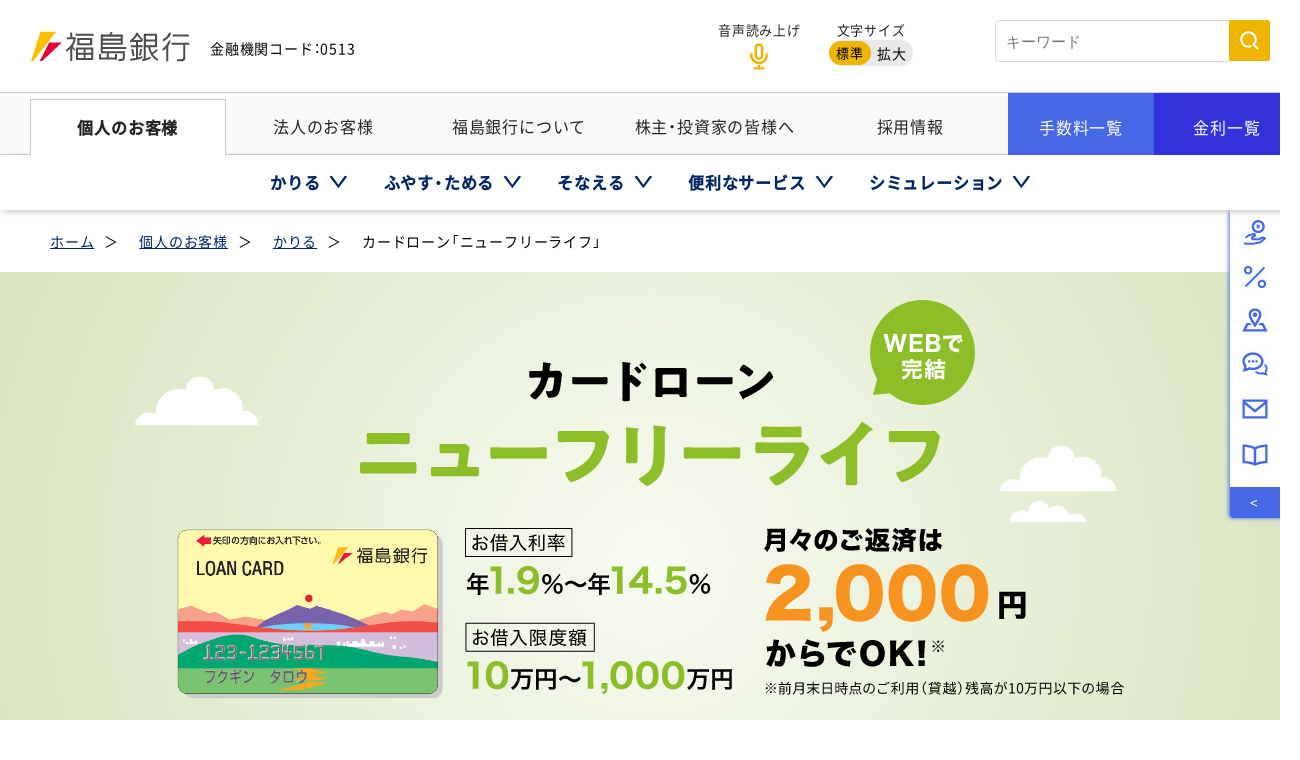

--- FILE ---
content_type: text/html
request_url: https://www.fukushimabank.co.jp/kojin/kariru/freelife_card/index.html
body_size: 14814
content:
<!DOCTYPE html>
<html lang="ja">
<head>
<!-- Google Tag Manager -->
<script>(function(w,d,s,l,i){w[l]=w[l]||[];w[l].push({'gtm.start':
new Date().getTime(),event:'gtm.js'});var f=d.getElementsByTagName(s)[0],
j=d.createElement(s),dl=l!='dataLayer'?'&l='+l:'';j.async=true;j.src=
'https://www.googletagmanager.com/gtm.js?id='+i+dl;f.parentNode.insertBefore(j,f);
})(window,document,'script','dataLayer','GTM-M9SPCZF');</script>
<!-- End Google Tag Manager -->

<meta charset="utf-8">
<meta http-equiv="X-UA-Compatible" content="IE=edge,chrome=1">
<meta name="SKYPE_TOOLBAR" content="SKYPE_TOOLBAR_PARSER_COMPATIBLE">
<meta name="viewport" content="width=device-width, initial-scale=1, viewport-fit=cover">

<title>カードローン「ニューフリーライフ」｜福島銀行</title>

<meta name="description" content="">
<meta name="keywords" content="">

<link rel="stylesheet" type="text/css" href="/common/css/common-style.css">

<!--
<script src="https://ajax.googleapis.com/ajax/libs/jquery/2.2.4/jquery.min.js"></script>
-->

<script src="https://ajax.googleapis.com/ajax/libs/jquery/3.1.0/jquery.min.js"></script>
<script>window.jQuery || document.write('<script src="assets/js/jquery-3.1.0.min.js"><\/script>')</script>

<!-- 共通読み込みファイルjs -->
<script src="/common/js/jquery.cookie.js"></script>
<script src="/common/js/main.js"></script>
<script src="/common/js/fontsize.js"></script>
<!-- 共通読み込みファイルjs ここまで -->

<!-- 音声読み上げ -->
<script src="https://cdn-eas.readspeaker.com/script/6714/webReader/webReader.js?pids=wr&amp;forceAdapter=ioshtml5&amp;disable=translation,lookup" type="text/javascript" id="rs_req_Init"></script>

<!-- icon -->
<link rel="icon" sizes="32x32" href="assets/img/set/favicon.ico" />
<link rel="icon" href="assets/img/set/favicon.svg" type="image/svg+xml">
	
<link rel="stylesheet" href="assets/css/style.css?ver=1.0" media="all">
	
<link rel="stylesheet" href="https://cdn.jsdelivr.net/npm/yakuhanjp@3.3.1/dist/css/yakuhanjp.min.css">

	
<!--[if IE ]>
<script src="https://cdnjs.cloudflare.com/ajax/libs/picturefill/3.0.3/picturefill.min.js"></script>
<script>window.jQuery || document.write('<script src="assets/js/picturefill.min.js"><\/script>')</script>
<![endif]-->
</head>

<body>
<!-- Google Tag Manager (noscript) -->
<noscript><iframe src="https://www.googletagmanager.com/ns.html?id=GTM-M9SPCZF"
height="0" width="0" style="display:none;visibility:hidden"></iframe></noscript>
<!-- End Google Tag Manager (noscript) -->


<!--▼ヘッダー開始▼-->
  <!-- Google Tag Manager (noscript) -->
<noscript><iframe src="https://www.googletagmanager.com/ns.html?id=GTM-M9SPCZF"
height="0" width="0" style="display:none;visibility:hidden"></iframe></noscript>
<!-- End Google Tag Manager (noscript) -->

  <header class="clearfix">
    <div class="header-wrap">
      <h1 class="header-logo">
        <a href="/"><img src="/common/images/logo.svg" alt="福島銀行ロゴ"></a>
        <span class="line line-t"></span>
        <span class="cord">金融機関コード：0513</span>
      </h1>
      <div class="xp-wrap">
        <div id="xp1" class="rs_preserve rs_skip rs_splitbutton rs_addtools rs_exp"></div>
      </div>
      <div class="sp-menu">
        <span class="line line-t"></span>
        <span class="line line-c"></span>
        <span class="line line-b"></span>
      </div><!-- /sp-menu -->
      <div class="pc-hparts">
        <div id="readspeaker_button1" class="rs_skip voice">
          <a href="https://app-eas.readspeaker.com/cgi-bin/rsent?customerid=6714&amp;lang=ja_jp&amp;readid=contentsMain&amp;url=" onclick="readpage(this.href, 'xp1'); return false;" class="rs_href" rel="nofollow" accesskey="L">
            <p>音声読み上げ</p>
            <img src="/common/images/header_voice.png" alt="">
          </a>
        </div>
        <div class="fontsize">
          <p>文字サイズ</p>
          <div id="fsize-btn">
            <p id="standard">標準</p>
            <p id="large">拡大</p>
          </div>
        </div>
        <div class="search">
          <form class="fm" action="/search/" name="name" method="get">
              <input class="q keyword" name="q" type="text" value="" placeholder="キーワード">
              <button class="send search_btn" type="submit"><img src="/common/images/header_search_ico.png" alt="検索"></button>
              <input class="searchStart" name="start" type="hidden" value="0">
              <input class="searchNum" name="num" type="hidden" value="10">
          </form>
        </div><!-- /.search -->
      </div><!-- /.pc -->
    </div><!-- /.header-wrap -->
      <nav id="gnavi">
        <div class="wrap">
          <div class="search sp">
            <form class="fm" action="/search/" name="name" method="get">
                <input class="q keyword" name="q" type="text" value="" placeholder="キーワード">
                <button class="send search_btn" type="submit"><img src="/common/images/header_search_ico.png" alt="検索"></button>
                <input class="searchStart" name="start" type="hidden" value="0">
                <input class="searchNum" name="num" type="hidden" value="10">
            </form>
          </div><!-- /.search sp -->
          <ul class="m-menu flexbox">
            <li class="on">
              <a href="/">個人のお客様</a>
              <div id="snavi">
                <ul id="dropmenu" class="kojin">
                  <li class="menu01 toggle">
                    <a>かりる</a>
                    <div class="low-wrap">
                      <ul class="low">
                        <li>
                          <a href="/k-loan/car-s/">
                            <img src="/common/images/header_kojin_menu01_01.jpg" alt="">
                            <p>マイカーローン</p>
                          </a>
                          </li>
                        <li>
                          <a href="/k-loan/education/">
                            <img src="/common/images/header_kojin_menu01_02.jpg" alt="">
                            <p>教育ローン</p>
                          </a>
                          </li>
                        <li>
                          <a href="/k-loan/cardloan/">
                            <img src="/common/images/header_kojin_menu01_03.jpg" alt="">
                            <p>カードローン</p>
                          </a>
                          </li>
                        <li>
                          <a href="/k-loan/freeloan/">
                            <img src="/common/images/header_kojin_menu01_04.jpg" alt="">
                            <p>フリーローン</p>
                          </a>
                        </li>
                      </ul>
                      <a class="toppage-menu" href="/kojin/kariru/">かりる&nbsp;TOP</a>
                      <p class="lowrap-close">&#x2613;&nbsp;とじる</p>
                    </div><!-- /low-wrap -->
                  </li>
                  <li class="menu02 toggle">
                    <a>ふやす・ためる</a>
                    <div class="low-wrap">
                      <ul class="low">
                        <li>
                          <a href="/kojin/unyo/toushin/">
                            <img src="/common/images/header_kojin_menu02_01.jpg" alt="">
                            <p>投資信託</p>
                          </a>
                          </li>
                        <li>
                          <a href="/kojin/azukeru/nenkin1000/">
                            <img src="/common/images/header_kojin_menu02_02.jpg" alt="">
                            <p>年金優遇定期預金「年金1000」</p>
                          </a>
                          </li>
                        <li>
                          <a href="/kojin/azukeru/kizuna_tsunagu/">
                            <img src="/common/images/header_kojin_menu02_04.jpg" alt="">
                            <p>相続専用定期預金「きずな つなぐ」</p>
                          </a>
                        </li>
                      </ul>
                      <a class="toppage-menu" href="/kojin/azukeru/">ふやす・ためる&nbsp;TOP</a>
                      <p class="lowrap-close">&#x2613;&nbsp;とじる</p>
                    </div><!-- /low-wrap -->
                  </li>
                  <li class="menu03 toggle">
                    <a>そなえる</a>
                    <div class="low-wrap">
                      <ul class="low">
                        <li>
                          <a href="/kojin/sonaeru/hoken.html">
                            <img src="/common/images/header_kojin_menu03_01.jpg" alt="">
                            <p>保険</p>
                          </a>
                          </li>
                        <li>
                          <a href="/kojin/sonaeru/ideco.html">
                            <img src="/common/images/header_kojin_menu03_02.jpg" alt="">
                            <p>確定拠出年金</p>
                          </a>
                          </li>
                        <li>
                          <a href="/kojin/sonaeru/pdf/20240927-001.pdf" target="_blank">
                            <img src="/common/images/header_kojin_menu03_03.jpg" alt="">
                            <p class="pdflink">遺言代用信託</p>
                          </a>
                        </li>
                      </ul>
                      <a class="toppage-menu" href="/kojin/sonaeru/">そなえる&nbsp;TOP</a>
                      <p class="lowrap-close">&#x2613;&nbsp;とじる</p>
                    </div><!-- /low-wrap -->
                  </li>
                  <li class="menu04 toggle">
                    <a>便利なサービス</a>
                    <div class="low-wrap">
                      <ul class="low">
                        <li>
                          <a href="/kojin/benri/app/">
                            <img src="/common/images/header_kojin_menu04_01.jpg" alt="">
                            <p>ふくぎんアプリ</p>
                          </a>
                          </li>
                        <li>
                          <a href="/kojin/benri/koufuri/">
                            <img src="/common/images/header_kojin_menu04_02.jpg" alt="">
                            <p>Web口振受付サービス</p>
                          </a>
                          </li>
                        <li>
                          <a href="/kojin/benri/emoney.html">
                            <img src="/common/images/header_kojin_menu04_03.jpg" alt="">
                            <p>電子マネー・スマホ決済サービス</p>
                          </a>
                          </li>
                        <li>
                          <a href="/kojin/benri/pay-easy.html">
                            <img src="/common/images/header_kojin_menu04_04.jpg" alt="">
                            <p>Pay-easy（ペイジー）口座振替受付サービス</p>
                          </a>
                          </li>
                        <li>
                          <a href="/kojin/benri/IC_fonecard/">
                            <img src="/common/images/header_kojin_menu04_05.jpg" alt="">
                            <p>F-One Card</p>
                          </a>
                          </li>
                        <li>
                          <a href="/kojin/benri/kinko/">
                            <img src="/common/images/header_kojin_menu04_06.jpg" alt="">
                            <p>貸金庫</p>
                          </a>
                          </li>
                        <li>
                          <a href="/kojin/benri/cashback/">
                            <img src="/common/images/header_kojin_menu04_07.jpg" alt="">
                            <p>当行ATM時間外手数料無料サービス</p>
                          </a>
                          </li>
                        <li>
                          <a href="/kojin/benri/c_atm/">
                            <img src="/common/images/header_kojin_menu04_08.jpg" alt="">
                            <p>コンビニATMサービス</p>
                          </a>
                        </li>
                      </ul>
                      <a class="toppage-menu" href="/kojin/benri/">便利なサービス&nbsp;TOP</a>
                      <p class="lowrap-close">&#x2613;&nbsp;とじる</p>
                    </div><!-- /low-wrap -->
                  </li>
                  <li class="menu05">
                    <a href="/kojin/simulation/">シミュレーション</a>
                  </li>
                </ul>
              </div><!-- /snavi -->
            </li>
            <li><a href="/hojin/">法人のお客様</a></li>
            <li><a href="/company/">福島銀行について</a></li>
            <li><a href="/ir/">株主・投資家の皆様へ</a></li>
            <li><a href="/recruit/">採用情報</a></li>
          </ul><!-- /#dropmenu -->
          <ul class="list">
            <li class="tesuryo-hmenu"><a href="/tesuryo/">手数料一覧</a></li>
            <li class="kinri-hmenu"><a href="/kinri/">金利一覧</a></li>
            <li class="sp"><a href="/atm/">店舗・ATM</a></li>
            <li class="sp"><a href="/siryou/contact.php">資料請求</a></li>
            <li class="sp"><a href="/qa/">よくあるご質問</a></li>
            <li class="sp"><a href="/contact/">お問い合わせ</a></li>
          </ul>
          <a class="close-btn">メニューを閉じる ×</a>
        </div><!-- /.wrap -->
      </nav><!-- /#gnavi -->
  </header>

  <nav id="follow-menu">
    <ul>
      <li><a href="/tesuryo/"><img src="/top/images/following_ico01.png" alt=""><span>手数料一覧</span></a><mark>手数料一覧</mark></li>
      <li><a href="/kinri/"><img src="/top/images/following_ico02.png" alt=""><span>金利一覧</span></a><mark>金利一覧</mark></li>
      <li><a href="/atm/"><img src="/top/images/following_ico03.png" alt=""><span>店舗・ATM</span></a><mark>店舗・ATM</mark></li>
      <li><a href="/qa/"><img src="/top/images/following_ico04.png" alt=""><span>よくあるご質問</span></a><mark>よくあるご質問</mark></li>
      <li><a href="/contact/"><img src="/top/images/following_ico05.png" alt=""><span>お問い合わせ</span></a><mark>お問い合わせ</mark></li>
      <li><a href="/siryou/contact.php"><img src="/top/images/following_ico06.png" alt=""><span>資料請求</span></a><mark>資料請求</mark></li>
      <li><a class="fm-btn"><span class="off">&lt;</span><span class="on">&gt;</span></a></li>
    </ul>
  </nav><!-- /.follow-menu -->

<!--▲ヘッダー終了▲-->

  <div id="container">

    <nav>
      <ul class="breadcrumb">
        <li><a href="/">ホーム</a></li>
        <li><a href="/">個人のお客様</a></li>
        <li><a href="/kojin/kariru/">かりる</a></li>
        <li>カードローン「ニューフリーライフ」</li>
      </ul>
    </nav>

	<!-- header -->
	<div id="top" class="header">
		
		<div class="adjWrap">
			<h1 class="headTitle" data-load="loading">
				<img src="assets/img/header/head_title.svg" width="105" height="105" alt="カードローン ニューフリーライフ">
				
				<span class="headTitle_badge" data-load="loading">
					<img src="assets/img/header/head_title-badge.svg" width="580" height="124" alt="WEBで完結">
				</span>
			</h1>
			
			<div class="headImage">
				<div class="headImage_left" data-load="loading">
					<div class="leftItem">
						<picture>
              <source media="(max-width: 640px)" srcset="assets/img/header/headImage_left1-sp.png" width="131" height="84">
              <img src="assets/img/header/headImage_left1-pc.png" width="253" height="162">
            </picture>
					</div>
					
					<div class="leftItem -item2">
						<picture>
              <source media="(max-width: 640px)" srcset="assets/img/header/headImage_left2-sp.svg" width="139" height="88">
              <img src="assets/img/header/headImage_left2-pc.svg" width="256" height="160">
            </picture>
					</div>
				</div>
				
				<div class="headImage_right" data-load="loading">
					<picture>
            <source media="(max-width: 640px)" srcset="assets/img/header/headImage_right-sp.svg" width="279" height="79">
            <img src="assets/img/header/headImage_right-pc.svg" width="360" height="167" alt="月々のご返済は2､000円からでOK">
          </picture>
				</div>
			</div>
		</div>
		
		<div class="headCloud">
			<picture>
        <source media="(max-width: 640px)" srcset="assets/img/header/head_cloud-sp.svg" width="370" height="300">
        <img src="assets/img/header/head_cloud-pc.svg" class="headCloud_image" data-load="loading" width="957" height="380">
      </picture>
		</div>
		<div class="headTown"></div>
	</div><!-- /header -->
	
	 <!-- main contents -->
	<main class="mainContens">
		<!-- CTA -->
		<section class="cta">
			<h2 class="cta_title">WEBで完結！ 24時間受付中</h2>
			<a href="https://www.fukushimabank.co.jp/app_bk/ref.php" class="cta_btn  ctaLink">お申込みはこちら</a>
		</section>
		
		<!-- feature anchor -->
		<section class="featureAnchor">
			<div class="adjWrap">
				<h2 class="anchorTitle">福島銀行カードローン<span class="anchorTitle_spanL">４</span><span class="anchorTitle_spanM">つの特徴</span></h2>
				
				<div class="anchorList">
					<a href="#feature01" class="anchorList_item">
						<picture>
              <source media="(max-width: 640px)" srcset="assets/img/set/load.png" data-srcset="assets/img/anchor/feature_anchor01-sp.svg" width="135" height="61">
              <img src="assets/img/set/load.png" data-src="assets/img/anchor/feature_anchor01-pc.svg" width="215" height="122" alt="24時間365日WEBでお申込み可能！">
            </picture>
					</a>
					
					<a href="#feature02" class="anchorList_item">
						<picture>
              <source media="(max-width: 640px)" srcset="assets/img/set/load.png" data-srcset="assets/img/anchor/feature_anchor02-sp.svg" width="135" height="61">
              <img src="assets/img/set/load.png" data-src="assets/img/anchor/feature_anchor02-pc.svg" width="215" height="122" alt="ご利用限度額に応じた金利">
            </picture>
					</a>
					
					<a href="#feature03" class="anchorList_item">
						<picture>
              <source media="(max-width: 640px)" srcset="assets/img/set/load.png" data-srcset="assets/img/anchor/feature_anchor03-sp.svg" width="135" height="61">
              <img src="assets/img/set/load.png" data-src="assets/img/anchor/feature_anchor03-pc.svg" width="215" height="122" alt="月々のご返済は2,000円からでOK！">
            </picture>
					</a>
					
					<a href="#feature04" class="anchorList_item">
						<picture>
              <source media="(max-width: 640px)" srcset="assets/img/set/load.png" data-srcset="assets/img/anchor/feature_anchor04-sp.svg" width="135" height="61">
              <img src="assets/img/set/load.png" data-src="assets/img/anchor/feature_anchor04-pc.svg" width="215" height="122" alt="お借入はお近くのATMで！">
            </picture>
					</a>
					
				</div>
      </div>
		</section>
		
		<!-- feature title -->
		<section class="featureTitle">
			<div class="adjWrap">
				<h2 class="featureTitle_head">いざという時に頼れるカード！</h2>
				<p class="featureTitle_text">急な出費やお買い物、旅行など、<br class="featureTitle_newLine">豊かな暮らしを応援します！</p>
      </div>
		</section>
		
		<!-- feature01 -->
		<section id="feature01" class="feature">
			<div class="adjWrap">
				<div class="featureBox">
					<div class="featureBox_badge">
						<img src="assets/img/set/load.png" data-src="assets/img/feature/feature_badge01.svg" width="217" height="75" alt="特徴1">
					</div>
					
					<h3 class="featureBox_title">24時間365日WEBで<br class="featureBox_newLine">お申込み可能！</h3>
					
					<div class="featureInner">
						<div class="featureImage -img01" data-target="off">
							<img src="assets/img/set/load.png" data-src="assets/img/feature01/feature01_image.svg" width="452" height="228">
						</div>
						
						<h4 class="featureInner_head">お申込みからご融資までの流れ</h4>
						
						<div class="applicationFlow">
							<div class="applicationFlow_step">
								<img src="assets/img/set/load.png" data-src="assets/img/feature01/applicationFlow_step01.svg" width="62" height="62">
							</div>
							
							<h5 class="applicationFlow_head">審査お申込み</h5>
							
							<div class="flowItem">
								<div class="flowItem_image">
									<picture>
                    <source media="(max-width: 640px)" srcset="assets/img/set/load.png" data-srcset="assets/img/feature01/flowItem_image01-sp.svg" width="82" height="55">
                    <img src="assets/img/set/load.png" data-src="assets/img/feature01/flowItem_image01-pc.svg" width="196" height="136">
                  </picture>
								</div>
								
								<div class="flowItem_text">
									<p class="floatItemText">アプリで24時間いつでもお申込みいただけます。</p>
								</div>								
							</div>
						</div>
						
						<div class="applicationFlow -arrow">
							<img src="assets/img/set/load.png" data-src="assets/img/feature01/applicationFlow_arrow.svg" width="90" height="32">
						</div>
						
						<div class="applicationFlow">
							<div class="applicationFlow_step">
								<img src="assets/img/set/load.png" data-src="assets/img/feature01/applicationFlow_step02.svg" width="62" height="62">
							</div>
							
							<h5 class="applicationFlow_head">審査</h5>
							
							<div class="flowItem">
								<div class="flowItem_image">
									<picture>
                    <source media="(max-width: 640px)" srcset="assets/img/set/load.png" data-srcset="assets/img/feature01/flowItem_image02-sp.svg" width="82" height="55">
                    <img src="assets/img/set/load.png" data-src="assets/img/feature01/flowItem_image02-pc.svg" width="196" height="136">
                  </picture>
								</div>
								
								<div class="flowItem_text">
									<p class="floatItemText">お申込みに基づいて、所定の審査を行います。お申込みの内容をお電話にてご照会させていただく場合があります。</p>
								</div>
							</div>
						</div>
						
						<div class="applicationFlow -arrow">
							<img src="assets/img/set/load.png" data-src="assets/img/feature01/applicationFlow_arrow.svg" width="90" height="32">
						</div>
						
						<div class="applicationFlow">
							<div class="applicationFlow_step">
								<img src="assets/img/set/load.png" data-src="assets/img/feature01/applicationFlow_step03.svg" width="62" height="62">
							</div>
							
							<h5 class="applicationFlow_head">審査結果のご連絡</h5>
							
							<div class="flowItem">
								<div class="flowItem_image">
									<picture>
                    <source media="(max-width: 640px)" srcset="assets/img/set/load.png" data-srcset="assets/img/feature01/flowItem_image03-sp.svg" width="82" height="55">
                    <img src="assets/img/set/load.png" data-src="assets/img/feature01/flowItem_image03-pc.svg" width="196" height="136">
                  </picture>
								</div>
								
								<div class="flowItem_text">
									<p class="floatItemText -spUp">審査結果をメールまたはお電話でご連絡いたします。</p>
								</div>
							</div>
						</div>
						
						<div class="applicationFlow -arrow">
							<img src="assets/img/set/load.png" data-src="assets/img/feature01/applicationFlow_arrow.svg" width="90" height="32">
						</div>
						
						<div class="applicationFlow">
							<div class="applicationFlow_step">
								<img src="assets/img/set/load.png" data-src="assets/img/feature01/applicationFlow_step04.svg" width="62" height="62">
							</div>
							
							<h5 class="applicationFlow_head">ご契約</h5>
							
							<div class="flowItem">
								<div class="flowItem_image">
									<picture>
                      <source media="(max-width: 640px)" srcset="assets/img/set/load.png" data-srcset="assets/img/feature01/flowItem_image04-sp.svg" width="82" height="55">
                      <img src="assets/img/set/load.png" data-src="assets/img/feature01/flowItem_image04-pc.svg" width="196" height="136">
                    </picture>
								</div>
								
								<div class="flowItem_text">
									<p class="floatItemText -spUp">必要書類を提出して、お取引開始です。</p>
								</div>
							</div>
						</div>
					</div>
				</div>
      </div>
		</section>
		
		<!-- feature02 -->
		<section id="feature02" class="feature">
			<div class="adjWrap">
				<div class="featureBox">
					<div class="featureBox_badge">
						<img src="assets/img/set/load.png" data-src="assets/img/feature/feature_badge02.svg" width="217" height="75" alt="特徴2">
					</div>
					
					<h3 class="featureBox_title">ご利用限度額に応じた金利</h3>
					
					<div class="featureInner">
						<div class="featureImage -img02-1" data-target="off">
							<img src="assets/img/set/load.png" data-src="assets/img/feature02/feature02_text.svg" width="496" height="104">
						</div>
						
						<div class="featureImage -img02-2" data-target="off">
							<img src="assets/img/set/load.png" data-src="assets/img/feature02/feature02_image.svg" width="570" height="256">
						</div>
						
						<div class="accToggle is-close">ご融資金利一覧<span class="accToggle_icon"></span></div>
						
						<div class="accMenu">
							
							<div class="accSheet">
								<div class="accSheet_head">
									<div class="sheetHead">お借入極度額</div>
									<div class="sheetHead -right">年間利率</div>
								</div>
								
								<div class="accSheet_item">
									<div class="sheetItem"><p class="sheetItem_text">50万円以下</p></div>
									<div class="sheetItem -right"><p class="sheetItem_text">年 14.5％</p></div>
								</div>
								
								<div class="accSheet_item">
									<div class="sheetItem"><p class="sheetItem_text">50万円超～100万円以下</p></div>
									<div class="sheetItem -right"><p class="sheetItem_text">年 14.3％</p></div>
								</div>
								
								<div class="accSheet_item">
									<div class="sheetItem"><p class="sheetItem_text">100万円超～200万円以下</p></div>
									<div class="sheetItem -right"><p class="sheetItem_text">年 13.0％</p></div>
								</div>
								
								<div class="accSheet_item">
									<div class="sheetItem"><p class="sheetItem_text">200万円超～300万円以下</p></div>
									<div class="sheetItem -right"><p class="sheetItem_text">年 11.0％</p></div>
								</div>
								
								<div class="accSheet_item">
									<div class="sheetItem"><p class="sheetItem_text">300万円超～400万円以下</p></div>
									<div class="sheetItem -right"><p class="sheetItem_text">年 9.0％</p></div>
								</div>
								
								<div class="accSheet_item">
									<div class="sheetItem"><p class="sheetItem_text">400万円超～500万円以下</p></div>
									<div class="sheetItem -right"><p class="sheetItem_text">年 5.5％</p></div>
								</div>
								
								<div class="accSheet_item">
									<div class="sheetItem"><p class="sheetItem_text">500万円超～600万円以下</p></div>
									<div class="sheetItem -right"><p class="sheetItem_text">年 5.0％</p></div>
								</div>
								
								<div class="accSheet_item">
									<div class="sheetItem"><p class="sheetItem_text">600万円超～700万円以下</p></div>
									<div class="sheetItem -right"><p class="sheetItem_text">年 4.5％</p></div>
								</div>
								
								<div class="accSheet_item">
									<div class="sheetItem"><p class="sheetItem_text">700万円超～800万円以下</p></div>
									<div class="sheetItem -right"><p class="sheetItem_text">年 4.0％</p></div>
								</div>
								
								<div class="accSheet_item">
									<div class="sheetItem"><p class="sheetItem_text">800万円超～900万円以下</p></div>
									<div class="sheetItem -right"><p class="sheetItem_text">年 3.5％</p></div>
								</div>
								
								<div class="accSheet_item">
									<div class="sheetItem"><p class="sheetItem_text">900万円超～1,000万円以下</p></div>
									<div class="sheetItem -right"><p class="sheetItem_text">年 1.9％</p></div>
								</div>
							</div>
							
							<p class="featureInner_note">
								※上記利率は固定金利、保証料を含みます。<br>
								※お借入利率は金利情勢等により変更することがあります。
							</p>
						</div>
					</div>
				</div>
      </div>
		</section>
		
		<!-- feature03 -->
		<section id="feature03" class="feature">
			<div class="adjWrap">
				<div class="featureBox">
					<div class="featureBox_badge">
						<img src="assets/img/set/load.png" data-src="assets/img/feature/feature_badge03.svg" width="217" height="75" alt="特徴3">
					</div>
					
					<h3 class="featureBox_title">月々のご返済は<br><span>2,000</span>円からでOK！</h3>
					<p>
						前月末日時点のご利用残高に応じて<br class="featureBox_newLine">ご返済いただきます。<br>
						また、毎月の約定返済のほか、ご希望の金額を随時<br class="featureBox_newLine">ご返済いただけます。
					</p>
					
					<div class="featureInner">
						<div class="featureImage -img03" data-target="off">
							<img src="assets/img/set/load.png" data-src="assets/img/feature03/feature03_image.svg" width="240" height="250">
						</div>
						
						<div class="accToggle is-close">約定返済額一覧<span class="accToggle_icon"></span></div>
						
						<div class="accMenu">
							<div class="accSheet">
								<div class="accSheet_head">
									<div class="sheetHead">ご利用残高</div>
									<div class="sheetHead -right">約定返済額</div>
								</div>
	
								<div class="accSheet_item">
									<div class="sheetItem"><p class="sheetItem_text">10万円以下</p></div>
									<div class="sheetItem -right"><p class="sheetItem_text">2,000円</p></div>
								</div>
								
								<div class="accSheet_item">
									<div class="sheetItem"><p class="sheetItem_text">10万円超～30万円以下</p></div>
									<div class="sheetItem -right"><p class="sheetItem_text">5,000円</p></div>
								</div>
								
								<div class="accSheet_item">
									<div class="sheetItem"><p class="sheetItem_text">30万円超～50万円以下</p></div>
									<div class="sheetItem -right"><p class="sheetItem_text">10,000円</p></div>
								</div>
								
								<div class="accSheet_item">
									<div class="sheetItem"><p class="sheetItem_text">50万円超～100万円以下</p></div>
									<div class="sheetItem -right"><p class="sheetItem_text">20,000円</p></div>
								</div>
								
								<div class="accSheet_item">
									<div class="sheetItem"><p class="sheetItem_text">100万円超～200万円以下</p></div>
									<div class="sheetItem -right"><p class="sheetItem_text">30,000円</p></div>
								</div>
								
								<div class="accSheet_item">
									<div class="sheetItem"><p class="sheetItem_text">200万円超～300万円以下</p></div>
									<div class="sheetItem -right"><p class="sheetItem_text">40,000円</p></div>
								</div>
								
								<div class="accSheet_item">
									<div class="sheetItem"><p class="sheetItem_text">300万円超～400万円以下</p></div>
									<div class="sheetItem -right"><p class="sheetItem_text">50,000円</p></div>
								</div>
								
								<div class="accSheet_item">
									<div class="sheetItem"><p class="sheetItem_text">400万円超～500万円以下</p></div>
									<div class="sheetItem -right"><p class="sheetItem_text">60,000円</p></div>
								</div>
								
								<div class="accSheet_item">
									<div class="sheetItem"><p class="sheetItem_text">500万円超～550万円以下</p></div>
									<div class="sheetItem -right"><p class="sheetItem_text">65,000円</p></div>
								</div>
								
								<div class="accSheet_item">
									<div class="sheetItem"><p class="sheetItem_text">550万円超～600万円以下</p></div>
									<div class="sheetItem -right"><p class="sheetItem_text">70,000円</p></div>
								</div>
								
								<div class="accSheet_item">
									<div class="sheetItem"><p class="sheetItem_text">600万円超～650万円以下</p></div>
									<div class="sheetItem -right"><p class="sheetItem_text">75,000円</p></div>
								</div>
								
								<div class="accSheet_item">
									<div class="sheetItem"><p class="sheetItem_text">650万円超～700万円以下</p></div>
									<div class="sheetItem -right"><p class="sheetItem_text">80,000円</p></div>
								</div>
								
								<div class="accSheet_item">
									<div class="sheetItem"><p class="sheetItem_text">700万円超～750万円以下</p></div>
									<div class="sheetItem -right"><p class="sheetItem_text">85,000円</p></div>
								</div>
								
								<div class="accSheet_item">
									<div class="sheetItem"><p class="sheetItem_text">750万円超～800万円以下</p></div>
									<div class="sheetItem -right"><p class="sheetItem_text">90,000円</p></div>
								</div>
								
								<div class="accSheet_item">
									<div class="sheetItem"><p class="sheetItem_text">800万円超～850万円以下</p></div>
									<div class="sheetItem -right"><p class="sheetItem_text">95,000円</p></div>
								</div>
								
								<div class="accSheet_item">
									<div class="sheetItem"><p class="sheetItem_text">850万円超～900万円以下</p></div>
									<div class="sheetItem -right"><p class="sheetItem_text">100,000円</p></div>
								</div>
								
								<div class="accSheet_item">
									<div class="sheetItem"><p class="sheetItem_text">900万円超～950万円以下</p></div>
									<div class="sheetItem -right"><p class="sheetItem_text">105,000円</p></div>
								</div>
								
								<div class="accSheet_item">
									<div class="sheetItem"><p class="sheetItem_text">950万円超</p></div>
									<div class="sheetItem -right"><p class="sheetItem_text">110,000円</p></div>
								</div>
							</div>
							
							<p class="featureInner_note">※ご利用残高が2,000円未満の場合は、その額が約定返済額となります。</p>
						</div>
						
					</div>
				</div>
      </div>
		</section>
		
		<!-- feature04 -->
		<section id="feature04" class="feature">
			<div class="adjWrap">
				<div class="featureBox">
					<div class="featureBox_badge">
						<img src="assets/img/set/load.png" data-src="assets/img/feature/feature_badge04.svg" width="217" height="75" alt="特徴4">
					</div>
					
					<h3 class="featureBox_title">お借入・ご返済はお近くのATMで!</h3>
					<p>当行および当行と提携している金融機関の<br class="featureBox_newLine">CD・ATMからお借入・ご返済ができます。</p>
					
					<div class="featureInner -wide">
						<div class="featureImage -img04" data-target="off">
							<img src="assets/img/set/load.png" data-src="assets/img/feature04/feature04_image.svg" width="480" height="280">
						</div>
						
						<div class="atmMenu">
							<h5 class="atmMenu_head">お借入</h5>
							<div class="atmMenu_store">
								<picture>
                  <source media="(max-width: 640px)" srcset="assets/img/set/load.png" data-srcset="assets/img/feature04/atm_store01-sp.svg" width="210" height="75">
                  <img src="assets/img/set/load.png" data-src="assets/img/feature04/atm_store01-pc.svg" width="680" height="90">
                </picture>
							</div>
						</div>
						
						<div class="atmMenu">
							<h5 class="atmMenu_head">ご返済</h5>
							<div class="atmMenu_store">
								<picture>
                  <source media="(max-width: 640px)" srcset="assets/img/set/load.png" data-srcset="assets/img/feature04/atm_store02-sp.svg" width="210" height="50">
                  <img src="assets/img/set/load.png" data-src="assets/img/feature04/atm_store02-pc.svg" width="680" height="40">
                </picture>
							</div>
						</div>
						
						<p class="featureInner_note">※ご利用時間・ご利用金融機関により所定の手数料が必要となります。</p>
					</div>
				</div>
      </div>
		</section>
		
		<!-- usage -->
		<section class="usage">
			<div class="adjWrap">
				<p class="usage_catch">急な出費にも！</p>
				<h2 class="usage_title">幅広いお使いみち</h2>
				<p class="usage_text">
					趣味・レジャー、急な医療費、飲み会・パーティなど、<br>
					幅広い用途で自由にご利用いただけます。<br class="usage_newLine">（ただし、事業性資金は除きます。）<br>
					ローンの借換やおまとめにもご利用可能です。
				</p>
				
				<div class="usageList">
					<figure class="usageList_item">
						<picture>
              <source media="(max-width: 640px)" srcset="assets/img/set/load.png" data-srcset="assets/img/usage/usage_image01-sp.jpg" width="133" height="100">
              <img src="assets/img/set/load.png" data-src="assets/img/usage/usage_image01-pc.jpg" width="455" height="260" alt="趣味・レジャー">
            </picture>
						
						<figcaption>趣味・レジャー</figcaption>
					</figure>
					
					<figure class="usageList_item">
						<picture>
              <source media="(max-width: 640px)" srcset="assets/img/set/load.png" data-srcset="assets/img/usage/usage_image02-sp.jpg" width="133" height="100">
              <img src="assets/img/set/load.png" data-src="assets/img/usage/usage_image02-pc.jpg" width="455" height="260" alt="急な医療費">
            </picture>

						<figcaption>急な医療費</figcaption>
					</figure>
					
					<figure class="usageList_item">
						<picture>
              <source media="(max-width: 640px)" srcset="assets/img/set/load.png" data-srcset="assets/img/usage/usage_image03-sp.jpg" width="133" height="100">
              <img src="assets/img/set/load.png" data-src="assets/img/usage/usage_image03-pc.jpg" width="455" height="260" alt="飲み会・パーティ">
            </picture>
						
						<figcaption>飲み会・パーティ</figcaption>
					</figure>
					
					<figure class="usageList_item">
						<picture>
              <source media="(max-width: 640px)" srcset="assets/img/set/load.png" data-srcset="assets/img/usage/usage_image04-sp.jpg" width="133" height="100">
              <img src="assets/img/set/load.png" data-src="assets/img/usage/usage_image04-pc.jpg" width="455" height="260" alt="ローンの借換やおまとめ">
            </picture>
						
						<figcaption>ローンの借換やおまとめ</figcaption>
					</figure>
				</div>
      </div>
		</section>
		
		<!-- CTA -->
		<section class="cta">
			<h2 class="cta_title">WEBで完結！ 24時間受付中</h2>
			<a href="https://www.fukushimabank.co.jp/app_bk/ref.php" class="cta_btn ctaLink" target="_blank">お申込みはこちら</a>
		</section>
		
		<!-- details -->
		<section class="clerical -detail">
			<h4 class="clerical_title">商品概要</h4>
			
			<div class="adjWrap">
				<dl class="clericalMenu">
					<dt class="clericalMenu_title">商品名</dt>
					<dd class="clericalMenu_detail">
						<p class="detailText">カードローン「ニューフリーライフ」</p>
					</dd>
					
					<dt class="clericalMenu_title">ご利用いただける方</dt>
					<dd class="clericalMenu_detail">
						<p class="detailText -indent">・お申込時年齢が満20歳以上70歳未満の方。</p>
						<p class="detailText -indent">・安定した収入のある方。</p>
						<p class="detailText -indent">・保証会社の保証が受けられる方。</p>
					</dd>
				</dl>
				
				<div id="reverceAcc" class="accMenu -reverse">
          <dl class="clericalMenu">
            <dt class="clericalMenu_title">お使いみち</dt>
            <dd class="clericalMenu_detail">
              <p class="detailText">ご自由（ただし、事業性資金は除きます。）</p>
            </dd>

            <dt class="clericalMenu_title">ご利用限度額</dt>
            <dd class="clericalMenu_detail">
              <p class="detailText">10万円～1,000万円（10万円単位）</p>
              <p class="detailText -note">※お借入期間中、ご利用限度額を増減させていただく場合があります。</p>
            </dd>

            <dt class="clericalMenu_title">ご融資金利</dt>
            <dd class="clericalMenu_detail">
              <p class="detailText">年1.9%～14.5%</p>
              <p class="detailText -note">※上記利率は固定金利、保証料を含みます。<br>※お借入利率は金利情勢等により変更することがあります。</p>
            </dd>
						
						<dt class="clericalMenu_title">ご契約期間</dt>
            <dd class="clericalMenu_detail">
              <p class="detailText">1年（以後自動更新）</p>
              <p class="detailText -note">※満70歳の誕生日を迎えられた場合、新規貸越は停止となります。</p>
            </dd>

            <dt class="clericalMenu_title">お借入方法</dt>
            <dd class="clericalMenu_detail">
              <p class="detailText">ローンカードを発行いたします。<br>福島銀行・提携金融機関・ゆうちょ銀行・イオン銀行・セブン銀行等コンビニATMでご利用いただけます。</p>
              <p class="detailText -note">※ご利用時間・ご利用機関により所定の手数料が必要となります。</p>
            </dd>

            <dt class="clericalMenu_title">ご返済方法</dt>
            <dd class="clericalMenu_detail">
              <p class="detailText -indent">・毎月５日に一定額をご指定の預金口座から自動的にご返済いただきます。</p>
              <p class="detailText -indent">・毎月の約定返済のほか、ご希望の金額を随時ご返済いただけます。</p>
              <p class="detailText -indent">・前月末日時点のご利用残高に応じてご返済いただきます。</p>
            </dd>

            <dt class="clericalMenu_title">担保・保証人</dt>
            <dd class="clericalMenu_detail">
              <p class="detailText">不要です。</p>
            </dd>

            <dt class="clericalMenu_title">保証会社</dt>
            <dd class="clericalMenu_detail">
              <p class="detailText">SMBCコンシューマーファイナンス株式会社が保証いたします。</p>
            </dd>
          </dl>
				</div>
				
				<div id="reverseToggle" class="accToggle -reverse is-close"><p class="accToggle_text">詳細を開く</p><span class="accToggle_icon"></span></div>
      </div>
		</section>
		
		<!-- notes -->
		<section class="clerical -attention">
			<h4 class="clerical_title">ご留意事項</h4>
			
			<div class="adjWrap">
				<dl class="clericalMenu">
					<dt class="clericalMenu_title">お申込みについて</dt>
					<dd class="clericalMenu_detail">
						<p class="detailText -indent">・お預かりした申込書・必要書類等については、ご返却いたしませんのでご了承ください。</p>
						<p class="detailText -indent">・審査の結果ご希望に添えない場合がございます。またご融資限度額がご希望額を下回る場合がございます。</p>
						<p class="detailText -indent">・ご本人様の確認またはお申込内容の確認のため、ご自宅または勤務先にお電話させていただく場合がございます。</p>
						<p class="detailText -indent">・ご契約期間であっても、お客さまの信用状況等によりお借入ができなくなる場合がございます。</p>
						<p class="detailText -indent">・ご契約の際のカード発行手数料のご負担は不要です。</p>
						<p class="detailText -indent">・店頭に説明書をご用意しております。</p>
						<p class="detailText -indent">・既に「フリーライフ」のご契約がある方は、フリーダイヤル（0120-68-2940）までお問い合わせください。</p>
					</dd>
					
					<dt class="clericalMenu_title">お申込みについて</dt>
					<dd class="clericalMenu_detail">
						<p class="detailText -indentL">（1）カードローン申込書</p>
						<p class="detailText -indentL">（2）本人確認資料写し（運転免許証、個人番号カード等）</p>
						
						<div class="idImage">
							<picture>
                <source media="(max-width: 640px)" srcset="assets/img/set/load.png" data-srcset="assets/img/clerical/id_image-sp.png" width="280" height="134">
                <img src="assets/img/set/load.png" data-src="assets/img/clerical/id_image-pc.png" width="980" height="194">
              </picture>
						</div>
						
						<p class="detailText -indentL">（3）所得証明資料（融資金額が50万円を超える場合）公的所得証明書、源泉徴収票、確定申告書等</p>
					</dd>
				</dl>
      </div>
		</section>
		
		<!-- contact -->
		<section class="contact">
			
			<div class="adjWrap">
				<h2 class="contact_title">お電話でのご相談・お問い合わせ</h2>
				
				<p class="contact_text">
					詳しい内容につきましてはお近くの福島銀行本支店窓口<br>
					または、下記のフリーダイヤルまで<br class="contact_newLine">お気軽にお問い合わせ下さい。
				</p>
				
				<div class="dial -contact">
					<p class="dial_number"><svg class="dial_ico"><use xlink:href="#dial_ico"></use></svg>0120-68-2940</p>
					<p class="dial_supplement">（ローンはふくしま）</p>
					<p class="dial_time">受付時間 : 平日9:00&#x301C;18:00</p>
				</div>
				
      </div>
		</section>		
	</main>
	
	<!-- fix btn -->
	<div id="floatContainer" class="floatWrap">
		<div class="float">
			<a href="https://www.fukushimabank.co.jp/app_bk/ref.php" class="float_btn ctaLink" target="_blank"><p class="float_btnInner">お申込みはこちら</p></a>			
			<a href="#top" id="pageTop" class="float_top"><span>TOP▲</span></a>
		</div>
	</div>
	
	<div id="bottomSpace" class="floatSpace">
	</div>
	
	<!-- script -->
	<script src="assets/js/function.js?ver=1.0" defer></script>
	
	<script>
		function retrieveGETqs() {
      var query = window.location.search.substring(1);
      return query;
      if (!query) return false;
    }

    $(function() {
      var target_url = $(".ctaLink").attr("href");
      var str = retrieveGETqs();
      prm = decodeURIComponent(str);

      if (prm) {
        if (target_url.indexOf('?') != -1) {
          $('.ctaLink').attr('href', target_url + '&' + prm);
        } else {
          $('.ctaLink').attr('href', target_url + '?' + prm);
        }
      }	
    });
	</script>
	
	<svg aria-hidden="true" style="position: absolute; width: 0; height: 0; overflow: hidden;" version="1.1" xmlns="http://www.w3.org/2000/svg" xmlns:xlink="http://www.w3.org/1999/xlink">
    <defs>
      <symbol id="cta_linkArrow" viewBox="0 0 41 32">
      <path d="M1.292 32c-0.001 0-0.003 0-0.005 0-0.403 0-0.763-0.183-1.002-0.47l-0.002-0.002c-0.176-0.212-0.283-0.487-0.283-0.788 0-0.399 0.188-0.753 0.481-0.979l0.003-0.002 17.624-13.759-17.624-13.758c-0.296-0.228-0.484-0.583-0.484-0.981 0-0.3 0.107-0.575 0.285-0.79l-0.002 0.002c0.242-0.29 0.604-0.472 1.009-0.472 0.305 0 0.586 0.104 0.809 0.279l-0.003-0.002 20.142 15.723-20.142 15.724c-0.219 0.172-0.499 0.277-0.803 0.277-0.001 0-0.002 0-0.004 0h0z"></path>
      <path d="M19.585 32c-0.001 0-0.003 0-0.005 0-0.403 0-0.763-0.183-1.002-0.47l-0.002-0.002c-0.176-0.212-0.283-0.487-0.283-0.788 0-0.398 0.188-0.753 0.481-0.979l0.003-0.002 17.624-13.759-17.624-13.758c-0.296-0.228-0.484-0.583-0.484-0.981 0-0.3 0.107-0.575 0.285-0.79l-0.002 0.002c0.242-0.29 0.604-0.472 1.009-0.472 0.305 0 0.586 0.104 0.809 0.279l-0.003-0.002 20.142 15.723-20.142 15.724c-0.219 0.172-0.499 0.277-0.803 0.277-0.001 0-0.002 0-0.004 0h0z"></path>
      </symbol>
			
			<symbol id="dial_ico" viewBox="0 0 56 32">
      <path d="M9.981 6.276q0.779 0.265 1.508 0.561c0.865-0.401 1.914-0.79 2.996-1.102l0.163-0.040c2.699-0.754 5.798-1.187 8.999-1.187 0.146 0 0.291 0.001 0.437 0.003l-0.022-0h0.024c0.123-0.002 0.269-0.002 0.414-0.002 3.201 0 6.3 0.433 9.243 1.244l-0.244-0.057c1.245 0.352 2.293 0.741 3.303 1.201l-0.145-0.059q0.729-0.296 1.508-0.561c2.893-0.979 6.244-1.644 9.717-1.858l0.111-0.005v-4.412h-47.994v4.403c3.635 0.208 7.039 0.878 10.258 1.952l-0.277-0.080z"></path>
      <path d="M36.578 10.422c-1.437 0.681-2.669 1.535-3.74 2.557l0.005-0.005c-1.631 1.551-2.645 3.737-2.645 6.159 0 0.050 0 0.1 0.001 0.15l-0-0.008c0.093 1.019 0.39 1.951 0.849 2.781l-0.018-0.036c0.934 1.657 2.459 2.462 4.662 2.462 0.066 0.002 0.144 0.003 0.223 0.003 1.149 0 2.235-0.27 3.197-0.75l-0.042 0.019c0.74-0.397 1.347-0.955 1.792-1.629l0.011-0.018c0.697-1.129 1.111-2.497 1.111-3.962v-0c0-2.443-1.395-4.887-3.827-6.706-0.455-0.343-0.971-0.679-1.509-0.981l-0.070-0.036z"></path>
      <path d="M40.308 9.005c3.117 2.424 4.898 5.741 4.898 9.14 0 0.004 0 0.008 0 0.012 0 2.131-0.615 4.119-1.676 5.796l0.026-0.044c-1.15 1.745-3.449 3.826-7.864 3.826-0.067 0.002-0.147 0.003-0.226 0.003-1.719 0-3.324-0.491-4.681-1.341l0.037 0.022c-1.122-0.739-2.025-1.724-2.646-2.882l-0.021-0.042c-0.65-1.191-1.074-2.593-1.175-4.083l-0.002-0.031-0.001-0.060c-0.001-0.055-0.001-0.12-0.001-0.185 0-3.346 1.397-6.367 3.639-8.509l0.004-0.004c0.647-0.63 1.352-1.205 2.106-1.716l0.054-0.034c-2.483-0.706-5.335-1.113-8.282-1.113-0.149 0-0.299 0.001-0.448 0.003l0.023-0c-0.126-0.002-0.276-0.003-0.425-0.003-2.947 0-5.799 0.406-8.503 1.166l0.221-0.053c0.808 0.545 1.513 1.121 2.163 1.754l-0.003-0.003c2.247 2.147 3.643 5.167 3.643 8.514 0 0.065-0.001 0.13-0.002 0.195l0-0.010-0.001 0.060c-0.103 1.521-0.526 2.923-1.203 4.167l0.026-0.053c-0.642 1.2-1.545 2.185-2.637 2.906l-0.030 0.018c-1.32 0.828-2.924 1.319-4.643 1.319-0.079 0-0.159-0.001-0.238-0.003l0.012 0c-4.415 0-6.713-2.080-7.864-3.826-1.035-1.632-1.65-3.62-1.65-5.751 0-0.004 0-0.008 0-0.013v0.001c0-3.4 1.781-6.717 4.898-9.141-2.298-0.681-4.972-1.16-7.729-1.338l-0.11-0.006v24.192h47.994v-24.181c-2.817 0.194-5.438 0.669-7.949 1.4l0.264-0.066z"></path>
      <path d="M9.99 11.44c-2.432 1.819-3.827 4.263-3.827 6.706 0 1.465 0.413 2.834 1.129 3.995l-0.019-0.033c0.456 0.693 1.063 1.25 1.777 1.635l0.026 0.013c0.921 0.461 2.007 0.731 3.156 0.731 0.078 0 0.156-0.001 0.234-0.004l-0.011 0c2.203 0 3.728-0.805 4.662-2.462 0.441-0.794 0.737-1.726 0.829-2.717l0.002-0.028c0.001-0.042 0.001-0.092 0.001-0.142 0-2.433-1.023-4.628-2.662-6.177l-0.004-0.004c-1.060-1.007-2.286-1.855-3.629-2.495l-0.085-0.036c-0.608 0.338-1.124 0.675-1.615 1.043l0.036-0.026z"></path>
      <path d="M55.619 29.070c-0.015 1.592-1.309 2.877-2.903 2.877-1.603 0-2.903-1.3-2.903-2.903s1.3-2.903 2.903-2.903v0c1.605 0.010 2.903 1.314 2.903 2.921 0 0.003 0 0.006 0 0.009v-0zM53.048 27.086c0.746 0 1.173 0.371 1.173 1.028 0.003 0.027 0.004 0.059 0.004 0.091 0 0.481-0.355 0.88-0.817 0.948l-0.005 0.001c0.308 0.096 0.427 0.275 0.912 1.423 0.070 0.174 0.138 0.315 0.212 0.452l-0.011-0.022c0.507-0.48 0.823-1.158 0.823-1.91 0-1.451-1.176-2.627-2.627-2.627s-2.627 1.176-2.627 2.627c0 1.451 1.176 2.627 2.627 2.627 0.001 0 0.002 0 0.003 0h-0c0.669-0.002 1.279-0.251 1.745-0.66l-0.003 0.003h-0.664c-0.071-0.315-0.164-0.591-0.284-0.852l0.011 0.027c-0.273-0.694-0.462-0.885-0.841-0.885h-0.794v1.076c-0 0.016-0 0.035-0 0.055 0 0.204 0.013 0.405 0.038 0.603l-0.002-0.023h-0.664c0.023-0.178 0.036-0.384 0.036-0.594 0-0.014-0-0.028-0-0.042v0.002-2.726c0-0.010 0-0.021 0-0.032 0-0.212-0.013-0.421-0.038-0.626l0.002 0.025c0.273 0.012 0.332 0.012 0.604 0.012zM52.941 28.831c0.013 0.001 0.028 0.002 0.044 0.002 0.336 0 0.609-0.273 0.609-0.609 0-0.013-0-0.027-0.001-0.040l0 0.002c0-0.395-0.213-0.586-0.628-0.586h-1.078v1.232z"></path>
      </symbol>
    </defs>
  </svg>
	

<div class="pb100">
<!--▼フッター開始▼-->
  <footer>
    <nav id="tab-menu">
      <ul class="tab-menu-list">
        <li>
          <a class="sp" href="/">個人のお客様</a>
          <a class="pc on">個人のお客様</a>
          <div class="tab-menu-list__wrap open">
            <div class="tab-menu-list__inner">
              <ul class="menu-lv2">
                <li>
                  <a href="/kojin/kariru/">かりる</a>
                  <ul class="menu-lv2-sub">
                    <li><a href="/k-loan/car-s/">ふくぎんマイカーローン</a></li>
                    <li><a href="/k-loan/education/">ふくぎん教育ローン</a></li>
                    <li><a href="/kojin/kariru/kyoiku_card/">教育カードローン</a></li>
                    <li><a href="/k-loan/cardloan/">ふくぎんカードローン</a></li>
                    <li><a href="/k-loan/freeloan/">ふくぎんフリーローン</a></li>
                    <li><a href="/kojin/kariru/reverse_mortgage/">リバースモーゲージ</a></li>
                    <li><a href="/kojin/kariru/jutaku/">ふくぎん住宅ローン</a></li>
                    <li><a href="/kojin/kariru/planjutaku/">おまとめプラン住宅ローン</a></li>
                    <li><a href="/kojin/kariru/nice_a_jutaku/">無担保住宅ローン</a></li>
                    <li><a href="/kojin/kariru/reform/">リフォームローン</a></li>
                    <li><a href="/lp/sbi/real/">住信SBIネット銀行住宅ローン</a></li>
                    <li><a href="/lp/sbi/flat35/">住信SBIネット銀行フラット35</a></li>
                  </ul><!-- /.menu-lv2-sub -->
                </li>
              </ul><!-- /.menu-lv2 -->
              <ul class="menu-lv2">
                <li>
                  <a href="/kojin/azukeru/">ふやす・ためる</a>
                  <ul class="menu-lv2-sub">
                    <li><a href="/kojin/unyo/toushin/">投資信託</a></li>
                    <li><a href="/kojin/azukeru/nenkin1000/">年金優遇定期預金「年金1000」</a></li>
                    <li><a href="/kojin/azukeru/kizuna_tsunagu/">相続専用定期預金「きずな つなぐ」</a></li>
                  </ul><!-- /.menu-lv2-sub -->
                </li>
              </ul><!-- /.menu-lv2 -->
              <ul class="menu-lv2">
                <li>
                  <a href="/kojin/sonaeru/">そなえる</a>
                  <ul class="menu-lv2-sub">
                    <li><a href="/kojin/sonaeru/hoken.html">保険</a></li>
                    <li><a href="/kojin/sonaeru/ideco.html">確定拠出年金</a></li>
                    <li><a href="/kojin/sonaeru/pdf/20240927-001.pdf" target="_blank" class="pdflink">遺言代用信託</a></li>
                  </ul><!-- /.menu-lv2-sub -->
                </li>
              </ul><!-- /.menu-lv2 -->
              <ul class="menu-lv2">
                <li>
                  <a href="/kojin/benri/">便利なサービス</a>
                  <ul class="menu-lv2-sub">
                    <li><a href="/kojin/benri/app/">ふくぎんアプリ</a></li>
                    <li><a href="/kojin/benri/koufuri/">Web口振受付サービス</a></li>
                    <li><a href="/kojin/benri/emoney.html">電子マネー・スマホ決済サービス</a></li>
                    <li><a href="/kojin/benri/pay-easy.html">Pay-easy（ペイジー）口座振替受付サービス</a></li>
                    <li><a href="/kojin/benri/IC_fonecard/">F-One Card</a></li>
                    <li><a href="/kojin/benri/kinko/">貸金庫</a></li>
                    <li><a href="/kojin/benri/cashback/">当行ATM時間外手数料無料サービス</a></li>
                    <li><a href="/kojin/benri/c_atm/">コンビニATMサービス</a></li>
                    <li><a href="/kojin/benri/ion/">イオン銀行とのATM提携</a></li>
                    <li><a href="/kojin/benri/yucho/">ゆうちょ銀行とのATM連携</a></li>
                    <li><a href="/kojin/benri/tohoku/">東北おむすび隊</a></li>
                    <li><a href="/kojin/benri/gaika/">外貨両替サービス</a></li>
                  </ul><!-- /.menu-lv2-sub -->
                </li>
              </ul><!-- /.menu-lv2 -->
            </div><!-- /.tab-menu-list__inner -->
            <a href="/" class="fmenu-lowtop">個人のお客様TOP</a>
          </div><!-- /.tab-menu-list__wrap -->
        </li>
        <li class="fmenu-hojin">
          <a class="sp" href="/hojin/">法人のお客様</a>
          <a class="pc">法人のお客様</a>
          <div class="tab-menu-list__wrap">
            <div class="tab-menu-list__inner">
              <ul class="menu-lv2">
                <li>
                  <a href="/hojin/yushi/">融資のご案内</a>
                  <ul class="menu-lv2-sub">
                    <li><a href="/hojin/yushi/fukko/">ふくしま復興特別資金（福島県信用保証協会保証）</a></li>
                    <li><a href="/hojin/yushi/hisai/">被災企業向け特別資金</a></li>
                    <li><a href="/hojin/yushi/tkc_loan/">ふくぎんTKC福島県支部提携ローン</a></li>
                    <li><a href="/hojin/yushi/quick_alpha/">クイックビジネスローンα・αII</a></li>
                    <li><a href="/hojin/yushi/bizfree/">ビジネスフリーローン「Bizフリー」</a></li>
                    <li><a href="/hojin/yushi/bizfree_card/">ビジネスカードローン「Bizフリー」</a></li>
                    <li><a href="/hojin/yushi/bizfree500/">ビジネスフリーローン「おまかせBiz500」</a></li>
                    <li><a href="/hojin/yushi/zeirishi/">税理士ローン</a></li>
                    <li><a href="/hojin/yushi/apart/">アパートローン</a></li>
                  </ul>
                </li>
              </ul><!-- /.menu-lv2 -->
              <ul class="menu-lv2">
                <li>
                  <a href="/hojin/service/">サービスのご案内</a>
                  <ul class="menu-lv2-sub">
                    <li><a href="/hojin/service/netbank/">法人インターネットバンキング</a></li>
                    <li><a class="iconlink" href="https://www.fukushimabank-olta.jp/" target="_blank">ふくぎんクラウドファクタリング</a></li>
                    <li><a class="iconlink" href="https://www.invoy.jp/partner/register?code=fukushima" target="_blank">クラウド入出金管理サービス　INVOY</a></li>
                    <li><a href="/hojin/service/newbus/">ふくぎんニュービジネスクラブ</a></li>
                    <li><a class="iconlink" href="https://www.web-densou.jp/fukushimabank/" target="_blank">ふくぎん口座振替データ伝送サービス</a></li>
                    <li><a href="/hojin/service/f_net/">F-NET代金回収</a></li>
                    <li><a href="/hojin/service/kinko/">貸金庫</a></li>
                  </ul><!-- /.menu-lv2-sub -->
                </li>
              </ul><!-- /.menu-lv2 -->
              <div class="menu-lv2">
                <ul>
                  <li>
                    <a href="/hojin/netbank/">法人インターネットバンキング</a>
                    <ul class="menu-lv2-sub">
                      <li><a href="/hojin/netbank/service/">サービス内容・手数料</a></li>
                      <li><a href="/hojin/netbank/order/">お申込み方法</a></li>
                      <li><a href="/hojin/netbank/manual_n/">操作マニュアル</a></li>
                      <li><a href="/hojin/netbank/files/regulations.pdf" target="_blank" class="pdflink">ご利用規定</a></li>
                      <li><a href="https://www.fukushimabank.co.jp/hib-demo2/">体験版</a></li>
                      <li><a href="/hojin/netbank/qa_n/">よくある質問 Q&A</a></li>
                    </ul><!-- /.menu-lv2-sub -->
                  </li>
                </ul>
                <ul>
                  <li>
                    <a href="/hojin/densai/">でんさい</a>
                    <ul class="menu-lv2-sub">
                      <li><a class="iconlink" href="https://www.bizsol.anser.ne.jp/0513c/rblgi01/I1RBLGI01-S01.do?slv=0" target="_blank">ログイン</a></li>
                      <li><a href="/hojin/densai/manual/">業務規定・操作マニュアル</a></li>
                      <li><a class="iconlink" href="https://www.fukushimabank.co.jp/hojin/densai/demo_densai/CMO002/SC_CMO_002_%E4%BC%81%E6%A5%AD%E5%90%91%E3%81%91.html" target="_blank">でんさい体験版</a></li>
                    </ul><!-- /.menu-lv2-sub -->
                  </li>
                </ul>
              </div><!-- /.menu-lv2 -->
              <div class="menu-lv2">
                <ul>
                  <li>
                    <a href="/hojin/bms/">ふくぎんBMS</a>
                  </li>
                </ul>
                <ul>
                  <li>
                    <a href="/sougyou/">創業支援</a>
                  </li>
                </ul>
              </div><!-- /.menu-lv2 -->
            </div><!-- /.tab-menu-list__inner -->
            <a href="/hojin/" class="fmenu-lowtop">法人のお客様TOP</a>
          </div><!-- /.tab-menu-list__wrap -->
        </li>
        <li class="fmenu-company">
          <a class="sp" href="/company/">福島銀行について</a>
          <a class="pc">福島銀行について</a>
          <div class="tab-menu-list__wrap">
            <div class="tab-menu-list__inner">
              <ul class="menu-lv2">
                <li>
                  <a href="/company/topmessage/">トップメッセージ</a>
                </li>
              </ul><!-- /.menu-lv2 -->
              <ul class="menu-lv2">
                <li>
                  <a href="/company/profile/">会社概要</a>
                </li>
              </ul><!-- /.menu-lv2 -->
              <ul class="menu-lv2">
                <li>
                  <a href="/company/enkaku/">沿革</a>
                </li>
              </ul><!-- /.menu-lv2 -->
              <ul class="menu-lv2">
                <li>
                  <a href="/company/keieirinen/">経営理念</a>
                </li>
              </ul><!-- /.menu-lv2 -->
              <ul class="menu-lv2">
                <li>
                  <a href="/atm/">営業店一覧</a>
                </li>
              </ul><!-- /.menu-lv2 -->
              <ul class="menu-lv2">
                <li>
                  <a href="/company/group/">ふくぎんグループ</a>
                </li>
              </ul><!-- /.menu-lv2 -->
              <ul class="menu-lv2">
                <li>
                  <a href="/press/">ニュースリリース</a>
                </li>
              </ul><!-- /.menu-lv2 -->
              <ul class="menu-lv2">
                <li>
                  <a href="/oshirase/">お知らせ</a>
                </li>
              </ul><!-- /.menu-lv2 -->
            </div><!-- /.tab-menu-list__inner -->
            <a href="/company/" class="fmenu-lowtop">福島銀行についてTOP</a>
          </div><!-- /.tab-menu-list__wrap -->
        </li>
        <li class="fmenu-ir">
          <a class="sp" href="/ir/">株主・投資家の皆様へ</a>
          <a class="pc">株主・投資家の皆様へ</a>
          <div class="tab-menu-list__wrap">
            <div class="tab-menu-list__inner">
              <ul class="menu-lv2">
                <li>
                  <a href="/ir/keiei/">経営情報</a>
                  <ul class="menu-lv2-sub">
                    <li><a href="/company/keieirinen/">経営理念</a></li>
                    <li><a href="/ir/keiei/chuuki/">中期経営計画</a></li>
                    <li><a href="/company/group/">ふくぎんグループ</a></li>
                  </ul><!-- /.menu-lv2-sub -->
                </li>
              </ul><!-- /.menu-lv2 -->
              <ul class="menu-lv2">
                <li>
                  <a href="/ir/ir/">IR資料室</a>
                  <ul class="menu-lv2-sub">
                    <li><a href="/ir/ir/tanshin/">決算短信</a></li>
                    <li><a href="/ir/ir/yuka/">有価証券報告書</a></li>
                    <li><a href="/ir/ir/disclo/">ディスクロージャー誌</a></li>
                    <li><a href="/ir/ir/kessan/">決算の概要</a></li>
                    <li><a href="/ir/ir/movie/">決算動画</a></li>
                    <li><a href="/ir/ir/irvideo/">福島銀行紹介動画</a></li>
                  </ul><!-- /.menu-lv2-sub -->
                </li>
              </ul><!-- /.menu-lv2 -->
              <div class="menu-lv2">
                <ul>
                  <li>
                    <a href="/ir/shareholders/">株主の皆様へ</a>
                    <ul class="menu-lv2-sub">
                      <li><a href="/ir/shareholders/soukai/">株主総会のご案内</a></li>
                      <li><a href="/ir/shareholders/yuutai/">株主優遇サービス</a></li>
                      <li><a href="/ir/shareholders/special-account/">特別口座に関するご案内</a></li>
                      <li><a href="/ir/shareholders/stock-business/">株式事務に関するお問い合わせ</a></li>
                      <li><a href="/company/enkaku/">沿革</a></li>
                    </ul><!-- /.menu-lv2-sub -->
                  </li>
                </ul>
              </div><!-- /.menu-lv2 -->
              <div class="menu-lv2">
                <ul>
                  <li>
                    <a href="/ir/sustainability/">サスナビリティ</a>
                  </li>
                </ul>
                <ul>
                  <li>
                    <a href="/ir/denshi/">電子公告</a>
                  </li>
                </ul>
                <ul>
                  <li>
                    <a href="/cautions/">免責事項</a>
                  </li>
                </ul>
              </div><!-- /.menu-lv2 -->
            </div><!-- /.tab-menu-list__inner -->
            <a href="/ir/" class="fmenu-lowtop">株主・投資家の皆様へTOP</a>
          </div><!-- /.tab-menu-list__wrap -->
        </li>
        <li>
          <a class="sp" href="/recruit/">採用情報</a>
          <a class="pc">採用情報</a>
          <div class="tab-menu-list__wrap">
            <div class="tab-menu-list__inner">
              <ul class="menu-lv2">
                <li>
                  <a href="/recruit/shinsotsu/">2026年度新卒採用（募集要項）</a>
                </li>
              </ul><!-- /.menu-lv2 -->
              <ul class="menu-lv2">
                <li>
                  <a class="iconlink" href="https://job.axol.jp/qd/s/fukushimabank_26/mypage/login" target="_blank">マイページログイン</a>
                </li>
              </ul><!-- /.menu-lv2 -->
              <ul class="menu-lv2">
                <li>
                  <a href="/recruit/cyuto/">中途採用情報</a>
                </li>
              </ul><!-- /.menu-lv2 -->
            </div><!-- /.tab-menu-list__inner -->
            <a href="/recruit/" class="fmenu-lowtop">採用情報TOP</a>
          </div><!-- /.tab-menu-list__wrap -->
        </li>
      </ul><!-- /.tab-menu-list -->
    </nav><!-- /#tab-menu -->
    
    <nav id="footer-menu">
      <div class="footer-menu__wrap">
        <ul>
          <li><a href="/kinyu_enkatsu/">金融円滑化に関する取り組み</a></li>
          <li><a href="/keieisyahosyou/">当行の「経営者保証に関するガイドライン」への取組方針と活用状況</a></li>
          <li><a href="/koken/">地域貢献活動</a></li>
          <li><a href="/kan_yu/">金融商品勧誘方針</a></li>
        </ul>
        <ul>
          <li><a href="/hansyakai/">反社会勢力に対する基本方針</a></li>
          <li><a href="/naibu/">内部統制に係る基本方針</a></li>
          <li><a href="/ml_and_tf/">マネー・ローンダリング及びテロ資金供与対策に係る基本方針</a></li>
          <li><a href="/rieki/">利益相反管理態勢の基本方針</a></li>
        </ul>
        <ul>
          <li><a href="/yokinhoken/">預金保険制度</a></li>
          <li><a href="/privacy/">個人情報保護に関する基本方針</a></li>
          <li><a href="/customer_harassment/">カスタマーハラスメント基本方針</a></li>
          <li><a href="/koudou/kihan.pdf" target="_blank" class="pdflink">行動規範</a></li>
          <li><a href="/dendai/">電子決済等代行業者との連携及び協働について</a></li>
        </ul>
        <ul>
          <li><a href="/kakushu_kitei/">各種規定</a></li>
          <li><a href="/sitepolicy/">本サイトのご利用にあたって</a></li>
          <li><a href="/dairigyo/">代理業にかかる掲示について</a></li>
        </ul>
      </div><!-- /.footer-menu__wrap -->
    </nav><!-- /#footer-menu -->
    
    <div class="footer-bottom">
      <div class="footer-bottom__inner">
        <div class="footer-logo-wrap">
          <div class="footer-logo">
            <a href="/"><img src="/common/images/logo.svg" alt="福島銀行ロゴ"></a>
          </div>
          <div class="txt">
            <p>金融機関コード：0513</p>
            <div class="copyright">
              <small>Copyright (c) FUKUSHIMA BANK,LTD. All Rights Reserved.</small>
            </div>
          </div>
        </div><!-- /.footer-logo-wrap -->
      </div><!-- /.footer-bottom__inner -->
    </div><!-- /.footer-bottom -->
  </footer>


  <div id="pagetop"><a href="#"></a></div>
  
  
<!--▲フッター終了▲-->
</div>

<script async type="text/javascript" src="/_Incapsula_Resource?SWJIYLWA=719d34d31c8e3a6e6fffd425f7e032f3&ns=1&cb=411988013"></script>
<script type="text/javascript" src="/_Incapsula_Resource?SWJIYLWA=719d34d31c8e3a6e6fffd425f7e032f3&ns=2&cb=484070800" async></script></body>
</html>


--- FILE ---
content_type: text/css
request_url: https://www.fukushimabank.co.jp/common/css/common-style.css
body_size: 16475
content:
/*------- reset -------*/

a,article,aside,audio,blockquote,body,caption,dd,div,dl,dt,figcaption,figure,footer,form,h1,h2,h3,h4,h5,h6,header,html,iframe,label,li,mark,menu,nav,ol,output,p,pre,ruby,section,span,table,tbody,td,tfoot,th,thead,time,tr,ul,video{margin:0;padding:0;border:0;font-size:100%;font:inherit;vertical-align:baseline}ol,ul{list-style:none}a{text-decoration:none}i{font-style:normal}img{border:none;vertical-align:top}table{border-collapse:collapse;border-spacing:0}

/* clearfix */
.row1:after, .row2:after, .row3:after, .row4:after, .row5:after, .row6:after, .row7:after, .row8:after {
  visibility: hidden;
  display: block;
  font-size: 0;
  content: ".";
  clear: both;
  height: 0;
}
/* clearfix */
.clearfix:after {
  content: ".";
  display: block;
  height: 0;
  font-size: 0;
  clear: both;
  visibility: hidden;
}

.clearfix {
  display: inline-block;
}

/* Hides from IE Mac \*/
* html .clearfix {
  height: 1%;
}

.clearfix {
  display: block;
}

header *,
footer *,
.footer-fdial *,
.breadcrumb{
    box-sizing: border-box;
}

footer {
    margin-top: 100px;
}

.td-m{
  vertical-align: middle;
}

.mt10{ margin-top: 10px; }
.mt20{ margin-top: 20px; }
.mt30{ margin-top: 30px; }
.mt40{ margin-top: 40px; }
.mt50{ margin-top: 50px; }
.mt60{ margin-top: 60px; }

.mb10{ margin-bottom: 10px; }
.mb20{ margin-bottom: 20px; }
.mb30{ margin-bottom: 30px; }
.mb40{ margin-bottom: 40px; }
.mb50{ margin-bottom: 50px; }
.mb60{ margin-bottom: 60px; }

.pl15 {padding-left: 15px;}
.pl30 {padding-left: 30px;}
.pl40 {padding-left: 40px;}

.ml15 {margin-left: 15px;}
.ml30 {margin-left: 30px;}
.ml40 {margin-left: 40px;}

.ind {
text-indent: -2.5em;
margin-left: 2.5em;
}

.ind1 {
text-indent: -1em;
margin-left: 1em;
}

.ind2 {
text-indent: -2em;
margin-left: 2em;
}

.lh20 {
line-height: 2;
}

.txt-red{
  color: #CC0012;
}

.txt-yellow{
  color: #F0B500;
}

.txt-udl{
  font-weight: 700;
  text-decoration: underline;
}

.floatR{
  float: right;
  margin: 0 0 30px 30px;
}

.floatL{
  float: left;
  margin: 0 30px 30px 0;
}

@media screen and (max-width: 750px) {
 .floatR{
   float: none;
   margin: 0 0 30px 0;
 }

 .floatL{
   float: none
   margin: 0 0 30px 0;
 }
}

body{ /* スマホで明朝体になる対策 */
  font-family: Hiragino Kaku Gothic ProN;
}

/* ------------------------------------

 loan.css
 ボタンなど共通で追加作成

------------------------------------ */


.planelink,
.pdflink,
.iconlink {
  text-decoration: underline;
  color: #002663;
}
footer .iconlink,
header .iconlink {
  text-decoration: none;
}
.iconlink::after {
  content: '';
  width: 13px;
  height: 13px;
  margin-left: 5px;
  background: no-repeat url("/common/images/icon_window_g.svg");
  display: inline-block;
}
.pdflink::after {
  content: '';
  width: 13px;
  height: 17px;
  margin-left: 5px;
  background: no-repeat url("/common/images/icon_pdf_blue.svg");
  display: inline-block;
  vertical-align: middle;
}
.top-campaign a[href$="pdf"] p::after,
.campaignList a[href$="pdf"] p::after {
  content: '';
  width: 13px;
  height: 17px;
  margin-left: 5px;
  background: no-repeat url("/common/images/icon_pdf_blue.svg");
  display: inline-block;
  vertical-align: middle;
}
.top-torikumi .slick-slide a[href$="pdf"] p::after,
.torikumi-top .ban-list li a[href$="pdf"] p::after {
  content: '';
  display: inline-block;
  width: 13px;
  height: 16px;
  margin-top: -4px;
  margin-left: 7px;
  background: no-repeat url("/common/images/icon_pdf_blue.svg");
  background-size: auto 100%;
  display: inline-block;
  vertical-align: middle;
}
.pdfbtn-blue,
.otherbtn-blue,
.linkbtn-blue,
.linkbtn-bgblue {
  max-width: 350px;
  width: 90%;
  margin: 0 auto;
  font-size: 1.8rem;
  font-weight: bold;
  color: #4668E6;
  border: 1px solid #4668E6;
  display: block;
  position: relative;
  border-radius: 3px;
  background: #FCFDFF;
  box-sizing: border-box;
}
.pdfbtn-blue.left,
.otherbtn-blue.left,
.linkbtn-blue.left,
.linkbtn-bgblue.left{
  margin: 0 0 30px;
}
.linkbtn-bgblue {
  background-color: #4668E6;
}
.linkbtn-bgblue a{
  color: #FCFDFF;
}
.pdfbtn-blue a,
.otherbtn-blue a,
.linkbtn-blue a,
.linkbtn-bgblue a{
  padding: 16px 30px 16px 15px;
  display: block;
  text-align: center;
}
.pdfbtn-blue a::after,
.otherbtn-blue a::after,
.linkbtn-blue a::after,
.linkbtn-bgblue a::after {
  content: '';
  display: inline-block;
  vertical-align: middle;
  position: absolute;
  top: 50%;
  right: 15px;
  transform: translateY(-50%);
}
.pdfbtn-blue a::after{
  width: 12px;
  height: 16px;
  background: no-repeat url("/common/images/ico_pdf-bl.svg");
}
.otherbtn-blue a::after {
  width: 13px;
  height: 13px;
  background: no-repeat url("/common/images/icon_otherlink_blue.svg");
}
.linkbtn-blue a::after {
  width: 7px;
  height: 13px;
  background: no-repeat url("/common/images/icon_arrow-right.svg");
}
.linkbtn-bgblue a::after {
  width: 7px;
  height: 13px;
  background: no-repeat url(/common/images/icon_arrow-right_w.svg);
}
.linkbtn-bgblue a.otherico::after {
  width: 13px;
  height: 13px;
  background: no-repeat url(/common/images/icon_otherlink_wh.svg);
}


.boxbtn-link.blue {
  color: #fff;
  background: #4668E6;
}
.boxbtn-link.blue::after {
  background: no-repeat url("/common/images/icon_arrow-right_w.svg");
}

.h64{
  height: 64px;
}

.tworows-wrap{
  width: 48%;
}
.tworows-wrap .rank-ul li {
  text-indent: 0;
  padding: 0 0 20px 35px;
  position: relative;
  counter-increment: caution;
  display: block;
  border-bottom: 1px solid #cdcdcd;
}
.tworows-wrap .rank-ul li::before {
  content: counter(caution)'.';
  height: 1em;
  margin: auto;
  font-weight: bold;
  position: absolute;
  top: 0;
  left: 7px;
}
.tworows-wrap li{
  margin-bottom: 20px;
  padding: 0 10px;
}
.tworows-wrap li a{
  margin-bottom: 10px;
  display: block;
}
.right{
  text-align: right;
}
.center{
  text-align: center;
}

.free-dial{
  width: 50%;
  margin: 20px auto 0;
}
.free-dial img{
  width: 100%;
}

.cardList-ti.one{
  padding: 36px 20px;
}


/* 商品・サービスを探すで使用 */
.flex.three{
  flex-wrap: wrap;
}
.flex.three > div{
  width: 33.3333%;
}

.cardList-li a .cardList-info{
  color: #000;
}
.cardList-li a{
  display: block;
  height: 100%;
}

.kojin-service-index .accordion-main,
.kojin-service-index .accordion-main-dfopen{
  margin-bottom: 40px;
}
.kojin-service-index .boxbtn.arrow{
  margin: 0;
}
.kojin-service-index .pdf-pdf img{
  vertical-align: middle;
}
.kojin-service-index .loan-br-ti{
  width: auto;
  text-align: center;
  border-bottom: 3px solid #F0B500;
  display: inline-block;
}
.kojin-service-index .loan-br-ti::after{
  content: none;
}
.kojin-service-index .section{
  padding-bottom: 30px;
  border-bottom: 1px solid #cdcdcd;
}

/* 申し込みボタン共通 */
.section.flow .loan-nav{
  gap: 0;
}
.section.flow .loan-nav-li{
  max-width: 350px;
  width: 100%;
  margin: 0 auto;
}
.section_br.another .loan-nav-li{
  width: 45% !important;
  box-sizing: border-box;
}
.section_br.another .loan-nav{
  max-width: 600px;
  width: 90%;
  margin: 0 auto;
  justify-content: space-between;
  gap: 0;
}
.section.flow .loan-nav-link,
.section_br.another .loan-nav-link{
  line-height: 1.3;
}

/* アコーディオン共通 */
.accordion-tit,
.accordion-tit-dfopen{
  cursor: pointer;
}
.accordion-tit::after{
  content: '';
  display: inline-block;
  width: 15px;
  height: 15px;
  margin-left: 20px;
  background-image: url("/common/images/icon_plus_bl.svg");
  background-size: contain;
  vertical-align: middle;
}
.accordion-tit.open::after{
  background: no-repeat center url("/common/images/icon_minus_bl.svg");
}
.accordion-tit-dfopen::after{
  content: '';
  display: inline-block;
  width: 15px;
  height: 15px;
  margin-left: 20px;
  background-image: url("/common/images/icon_minus_bl.svg");
  background-size: contain;
  background-repeat: no-repeat;
  vertical-align: middle;
}
.accordion-tit-dfopen.close::after{
  background: no-repeat center url("/common/images/icon_plus_bl.svg");
}
.accordion-main-dfopen.closed{
  display: none;
}


@media screen and (max-width: 750px) {

  .lefticon-nav .loan-nav-link {
    padding: 14px 24px 14px 10px !important;
    text-indent: 0 !important;
  }
  .boxbtn.w40 {
    max-width: 400px;
    width: 90% !important;
    margin: 0 auto;
  }
  .boxbtn.w35 {
    max-width: 350px;
    width: 90% !important;
    margin: 0 auto;
  }
  .boxbtn-link{
    font-size: 1.5rem !important;
  }

  .tworows-wrap{
    width: 100%;
  }

  .min .loan-hero-img {
    width:100% !important;
    object-fit: cover !important;
  }
  picture.loan-hero img{
    width:100% !important;
  }

  /* pc用のflexが醜い場合の調整 */
  .flex-responsive{
    flex-wrap: wrap;
  }
  .flex-responsive .dotted-list-li.w4{
    width: 100%;
  }

  /* spのみのmargin */
  .sp-mt30{
    margin-top: 30px;
  }

  /* spのみのwidth90% */
  .sp-w90 {
    width: 90% !important;
  }

  .free-dial {
    width: 100%;
 }

   /* パスポート */
  .license.flex .loan-figcaption{
    margin: 2px 0 20px;
  }

  .flex.three > div{
    width: 100%;
  }

  /* youtubeレスポンシブ */
  .youtube-wrap{
    position: relative;
    width: 100%;
    padding: 56% 0 0 0;
  }
  .youtube-wrap iframe {
    position: absolute;
    top: 0;
    left: 0;
    width: 100%;
    height: 100%;
  }

  .cardList-ti.one{
    padding: 20px;
  }

  .cnt-mt20{
    display: block;
    margin: 20px auto 0;
    text-align: center;
  }

  ul:not(.sp-full) .cardList-ti.sp-one{
    padding: 20px 3px 19px 10px !important;
  }

  ul:not(.sp-full) .cardList-ti.one-sp{
    padding: 20px 3px 20px 10px !important;
  }

}


.group-ul *,
.dl-simple-list *{
  box-sizing: border-box;
}
.group-ul dl,
.dl-simple-list {
  display: flex;
  flex-wrap: wrap;
  border: 1px solid #CCC;
}
.group-ul :nth-child(2) dl{
  border-top: 0;
}
.group-ul dl > div,
.dl-simple-list.three > div{
  width: 33.3333%;
  border-right: 1px solid #CCC;
}
.dl-simple-list.two > div{
  width: 50%;
  border-right: 1px solid #CCC;
}
.group-ul dl div:last-child,
.dl-simple-list dl div:last-child{
  border-right: 0;
}
.group-ul dl div dt,
.dl-simple-list div dt{
  border-bottom: 1px solid #CCC;
  padding: 15px 20px;
  background: #F1F1F1;
  box-sizing: border-box;
}
.group-ul dl div dd,
.dl-simple-list div dd{
  padding: 15px 20px;
  line-height: 150%;
}
.group-ul.contact dl div dd img,
.dl-simple-list div dd img{
  max-width: 90%;
  width: auto;
  margin: 0 auto;
  display: block;
}
.group-ul li:nth-child(2) dl dt{
  display: none;
}
.group-ul.contact .linkbtn-bgblue{
  max-width: 350px;
  width: 80%;
  font-size: 1.6rem;
}
.group-ul.contact .linkbtn-bgblue a{
  padding: 10px 30px 10px 15px;
}

@media screen and (max-width: 750px) {

  .group-ul dl,
  .dl-simple-list{
    display: block;
  }
  .group-ul dl div,
  .dl-simple-list div{
    width: 100% !important;
    border-right: 0 !important;
  }
  .group-ul dl div dt,
  .dl-simple-list div dt{
    min-height: auto;
    padding: 15px 20px;
    border-top: 1px solid #CCC;
  }
  .group-ul dl div:first-child dt,
  .dl-simple-list div:first-child dt{
    border-top: 0;
  }
  .group-ul li:nth-child(2){
    margin-top: 30px;
  }
  .group-ul li:nth-child(2) dl dt{
    display: block;
  }
  .group-ul :nth-child(2) dl{
    border-top: 1px solid #CCC;
  }
  .group-ul.contact .linkbtn-bgblue{
    max-width: 350px;
    width: 100%;
  }
}

/*------- 共通 header footer用記述 -------*/

html{
  font-size: 62.5%;
}
/*
html.large{
  font-size: 68.75%;
}*/
body{
  min-width: 1300px;
  font-size: 1.6rem;

}
header img,
footer img{
  width: auto;
  max-width: 100%;
  vertical-align: bottom;
}
a:hover{
  cursor: pointer;
}

/*
body {
  line-height: 130%;
  font-size: 16px;
  color: #242424;
}*/
a {color: #4668E6;}


.image-section {
  width: 100%;
  text-align: center;
  overflow: hidden;
}
.section-head {margin: 0 0 60px;}
.section-headTitle {
  padding: 20px 0;
  margin: 0 0 60px;
  font: bold 3.1rem/110px sans-serif;
  background: #F3F8FF;
}
.section-headTitle-text ,
.section-headAside {
  max-width: 1200px;
  margin: auto;
  display: block;
  box-sizing: border-box;
  line-height: 1.5;
}

@media screen and (max-width: 1199px) {
  .section-headTitle-text ,
  .section-headAside {padding: 0 24px;}
}

/* 追從バナーが下にあるページの場合、footerの大枠として記載 */
.pb100{
  padding-bottom: 100px;
}

/* ------------------------------------

 共通パーツ PC

------------------------------------ */

/* TOPへ戻るボタン */
#pagetop{
  width: 70px;
  height: 70px;
  right: 15px;
  bottom: 15px;
  position: fixed;
  z-index: 2;
}
#pagetop a{
  width: 60px;
  height: 60px;
  filter: drop-shadow(2px 2px 2px rgba(000,000,000, 0.3));
  position: relative;
  background-color: #f0b500;
  border-radius: 50%;
  display: block;
}
#pagetop a:after{
  content: '';
  width: 12px;
  height: 12px;
  border: 0;
  border-top: solid 4px #fff;
  border-right: solid 4px #fff;
  position: absolute;
  top: 50%;
  left: 37%;
  margin-top: -4px;
  transform: rotate(-45deg);
}
#pagetop a:hover{
  opacity: 0.7;
}

/* ぱんクズ */

.breadcrumb{ /* importantはBootstrap打ち消し */
  max-width: 1240px;
  width: 100%;
  padding: 0 20px !important;
  margin: 20px auto !important;
  display: flex;
  flex-wrap: wrap;
  align-items: center;
  background: none !important;
}
.breadcrumb>li+li:before{ /* Bootstrap打ち消し */
  content: none !important;
}
.breadcrumb li{
  width: auto;
  padding-right: 10px;
  font-size: 1.4rem;
}
.breadcrumb li:after{
  content: "\ff1e";
  display: inline-block;
  padding: 0 10px;
}
.breadcrumb li:last-child{
  margin-bottom: 0;
}
.breadcrumb li:last-child:after{
  content: none;
}
.breadcrumb li a{
  text-decoration: underline;
  color: #002663;
}
.breadcrumb li a:hover{
  text-decoration: none;
  cursor: pointer;
}

/* 追従メニュー */

#follow-menu{
  width: 310px;
  padding: 18px 0 0;
  position: fixed;
  top: 50%;
  right: -260px;
  transform: translateY(-50%);
  border-radius: 3px 0 0 3px;
  box-shadow: -1px 0px 4px #4668e6;
  z-index: 1000;
  background: #fff;
  transition: 0.3s;
}
#follow-menu.open{
  right: 0;
  transition: 0.3s;
}
#follow-menu.open li a{
  padding: 0 15px;
}
#follow-menu ul li {
  position:relative;
  margin-top: 18px;
}
#follow-menu ul li a{
  width: 100%;
  padding: 0 10px;
  display: block;
  text-align: left;
  padding-right: 12px;
  color: #242424;
  font-size: 1.35rem;
}
#follow-menu ul li a img{
  width: auto;
  display: inline-block;
  padding-right: 12px;
}
#follow-menu ul li:first-child{
  margin-top: 0;
}
#follow-menu ul li:last-child a.fm-btn{
  width: 100%;
  padding: 5px 0 5px 20px;
  background: #4668e6;
  color: #fff;
  border-radius: 0 0 0 3px;
  display: block;
  text-align: left;
}
#follow-menu ul li:last-child a.fm-btn.open{
  padding: 5px 0;
  text-align: center;
}
#follow-menu mark {
  width: 110px;
  display: none;
  position: absolute;
  bottom: 0;
  right: 330px;
  z-index: 1001;
  padding: 0.3em 0.5em;
  color: #FFFFFF;
  background: #002663;
  border-radius: 0.5em;
  font-size: 1.2rem;
  text-align: center;
}
#follow-menu ul li:last-child a.fm-btn .on,
#follow-menu ul li:last-child a.fm-btn.open .off{
  display: none;
}
#follow-menu ul li:last-child a.fm-btn.open .on,
#follow-menu ul li:last-child a.fm-btn .off{
  display: block;
}
#follow-menu mark:after {
  content: "";
  position: absolute;
  top: 50%;
  left: 100%;
  margin-top: -5px;
  border: 5px solid transparent;
  border-left: 5px solid #002663;
}
#follow-menu a:hover~mark {
  display: block;
}
#follow-menu.open a:hover~mark,
#follow-menu.open mark{
  display: none;
}

/* table */

.tableset th {
  min-width: 100px;
  padding: 16px;
  border: 1px solid #ccc;
  box-sizing: border-box;
  white-space: nowrap;
  background: #f1f1f1;
}
.tableset th + td,
.bgf8{
  background: #f8f8f8;
}

.w300{
  width: 300px !important;
  flex: none !important;
}
.tableset-th.bgwh,
.tableset-th2.bgwh,
.tableset td.bgwh{
  background: #fff !important;
}

.tableset.full,
.tableset.sim-full{
  width: 100%;
}
.tableset.full th,
.tableset.full td {
  width: 33%;
  min-width: 33%;
  box-sizing: border-box;
  white-space: normal;
}
.tableset.sim-full th,
.tableset.sim-full td {
  min-width: auto;
  box-sizing: border-box;
  white-space: normal;
}

/* 電話番号スマホのみタップ */
a[href^="tel:"]{
  pointer-events: none;
  color: #000;
}

@media screen and (max-width: 750px) {
  a[href^="tel:"]{
    text-decoration: underline !important;
    pointer-events: auto;
    color: #4668E6;
  }
}

/* common-style.css独自リスト */
.h_title_b{
font-size: 2.5rem;
font-weight: bold;
}

.list-style01{
  margin: 0 0 60px;
  display: flex;
  flex-wrap: wrap;
  justify-content: space-between;
}
.list-style01.three{
  width: 1200px;
  margin: 0 auto;
}
.list-style01 li{
  margin-bottom: 30px;
  border-radius: 3px;
  background: #FCFDFF;
  border: 1px solid #4668E6;
  position: relative;
  display: flex;
}
.list-style01 li.banner-link{
  background: none;
  border: 0;
}
.list-style01 li.banner-link a img{
  max-width: 100%;
  width: auto;
}
.list-style01.two li{
  width: 48.5%;
}
.list-style01.two.kinri li {
    width: 26.5%;
    margin: 0 auto;
}
.list-style01.three li{
  width: 31%;
}
.list-style01.three::before{
  display: block;
  content: "";
  order: 1;
  width: 31%;
}
.list-style01.four li{
  width: 23%;
}
.list-style01.four::before,
.list-style01.four::after{
  display: block;
  content: "";
  order: 1;
  width: 23%;
}
.list-style01 li a{
  width: 100%;
  padding: 30px;
  font-size: 1.8rem;
  font-weight: bold;
  color: #4668E6;
  display: flex;
  align-items: center;
}
.list-style01.pdmin li a{
  padding: 15px 30px 15px 18px;
}
.list-style01.four li a{
  padding: 15px 30px;
}
.list-style01.kinri li a{
  padding: 16px 40px;
}
.list-style01 li.banner-link a{
  padding: 0;
}
.list-style01 li:not(.banner-link) a::after {
  content: '';
  width: 7px;
  height: 13px;
  margin: auto;
  background: no-repeat url(/common/images/icon_arrow-right.svg);
  display: block;
  position: absolute;
  top: 0;
  bottom: 0;
  right: 30px;
}
.list-style01 li a.pdfico::after,
.boxbtn-link.pdfico::after {
  width: 12px;
  height: 16px;
  background: no-repeat url(/common/images/ico_pdf-bl.svg);
}
.list-style01 li a.otherico::after {
  width: 13px;
  height: 13px;
  background: no-repeat url(/common/images/icon_otherlink_blue.svg);
}

ol.num{
  margin-left: 20px;
}
ol.num li{
  margin-bottom: 5px;
  list-style: decimal;
}

@media screen and (max-width: 750px) {

  .list-style01.two li{
    width: 47%;
    margin-bottom: 20px;
  }
  .list-style01 li a{
    padding: 15px 25px 15px 15px;
    font-size: 1.5rem;
  }
  .list-style01 li a::after,
  .list-style01.two li a::after,
  .list-style01.three li a::after{
    right: 10px;
  }
  .list-style01.three,
  .list-style01.kinri{
    width: 100%;
    padding: 0;
    box-sizing: border-box;
  }
  .list-style01.three li,
  .list-style01.four li,
  .list-style01.two.kinri li{
    width: 47%;
    margin-bottom: 20px;
  }
  .list-style01.sp1line li{
    width: 100% !important;
  }
  .list-style01.kinri li a {
    padding: 16px 20px;
  }
  .list-style01.three::before,
  .list-style01.four::before{
    display: block;
    content: "";
    order: 1;
    width: 47%;
  }
  .list-style01.four li a{
    padding: 15px;
  }
  .list-style01.four li:not(.banner-link) a::after {
    right: 15px;
  }
  .list-style01 li h3 br{
    display: none;
  }
  .list-style01 li a i{
    display: block;
    font-size: 1.3rem;
  }

}

/* リスト */

@media screen and (max-width: 750px) {

  ul:not(.sp-full) .cardList-li{
    max-width: 100%;
    display: flex;
    flex-wrap: wrap;
  }
  ul:not(.sp-full) .cardList-ti {
    width: 100%;
    padding: 8px 3px 8px 10px !important;
    order: 2;
    border-bottom: 0 !important;
    position: relative;
  }
  ul:not(.sp-full) .cardList-ti-link{
    width: 86% !important;
    height: auto !important;
    font-size: 15px !important;
  }
  ul:not(.sp-full) .cardList-ti-link::after {
    width: 10%;
    background-size: contain !important;
    vertical-align: middle;
    position: absolute;
    right: 10px;
  }
  ul:not(.sp-full) .cardList-fig{
    order: 1;
  }
  ul:not(.sp-full) .cardList-img {
    object-fit: initial !important;
    width: 100% !important;
    height: auto !important;
  }

}

@media screen and (max-width: 420px) {
  .cardList-ti-link br{
    display: none;
  }
}

/* ------------------------------------

 header PC

------------------------------------ */

header div:after,
header ul:after,
footer div:after,
footer ul:after {
    content: none;
}

header .wrap{
  max-width: 1300px;
  width: 100%;
  margin: 0 auto;
}

.header-wrap{
  width: 100%;
  min-width: 1300px;
  margin: 0 auto 20px;
  padding: 20px 30px 0;
  display: flex;
  flex-wrap: wrap;
  justify-content: space-between;
  align-items: center;
}
.header-logo{
  min-width: 345px;
  width: 20%;
  display: flex;
  flex-wrap: wrap;
  align-items: center;
}
.header-logo img, .header-logo span{
  display: block;
}
.header-logo img{
  width: 160px;
  height: auto;
}
.header-logo span.cord{
  vertical-align: middle;
  font-size: 1.4rem;
  padding-left: 20px;
  line-height: 1;
  padding-top: 5px;
}
header .pc-hparts{
  width: 45%;
  display: flex;
  flex-wrap: wrap;
  justify-content: space-between;
  text-align: center;
}
.pc-hparts img{
  width: auto;
  margin: 0 auto;
}
header .voice {
  width: 17%;
  display: block;
  text-align: center;
}
header .fontsize {
  width: 15%;
}
header .voice p,
header .fontsize > p{
  font-size: 1.3rem;
  color: #242424;
}
.xp-wrap{
  max-width: 330px;
  width: 100%;
  padding: 0;
  margin: 10px 0 0;
}

#fsize-btn{
  background: #e9e9e9;
  border-radius: 20px;
  display: flex;
  flex-wrap: wrap;
  justify-content: space-between;
  align-items: center;
  text-align: center;
  font-size: 1.4rem;

}
#fsize-btn > p{
  width: 50%;
  margin: 0;
  padding: 2px 6px;
  cursor: pointer;
}
#standard{ font-size: 1.3rem; }
#large{ font-size: 1.4rem; }

#standard{
  background: #f0b500 !important;;
  border-radius: 20px;
}

#fsize-btn .standard #standard,
.standard #standard,
.large #large{
  background: #f0b500 !important;;
  border-radius: 20px;
}
.large #standard,
.standard #large{
  background: #e9e9e9 !important;
  border-radius: 20px;
}
header .search {
  width: 60%;
  position: relative;
}
/*サイト内検索*/
.keyword {
  padding: 10px;
  position: relative;
  top: 0;
  left: 10px;
  width: 70%;
  height: 42px;
  border: 1px solid #D9D9D9;
  border-radius: 4px 0 0 4px;
  font-size: 1.5rem;
  color: #999;
}
.top-service .keyword,
.top-event .keyword {
  width: 87%;
}
.search_btn {
  padding: 0;
  background: none;
  border: none;
  outline: none;
  -webkit-appearance: none;
  -moz-appearance: none;
  appearance: none;
  position: absolute;
  top: 0;
  right: 0;
  cursor: pointer;
}
.search_btn img{

}
.close-btn{
  display: none;
}

#gnavi{
  max-width: 100%;
  width: 100%;
  padding-left: 30px;
  padding-bottom: 54px;/* 第二階層がabsoluteのため */
  font-size: 1.8rem;
  background: #fafafa;
  border-top: 1px solid #cccccc;
  border-bottom: 1px solid #cccccc;
  float: right;
  margin: 0 auto;
  font-size: 1.6rem;
  position: relative;
  z-index: 1002;
  display: block;
}

@media screen and (min-width: 751px) {
  #gnavi{
    display: block !important;
  }
}

.simple #gnavi,
.top #gnavi{
  padding-bottom: 0;
}
#gnavi .wrap{
  max-width: 1500px;
}
#gnavi ul{ /* Bootstrap打ち消し */
  margin-bottom: 0 !important;
}
#gnavi .m-menu{
  width: 77%;
  padding: 6px 0 0;
  display: flex;
  flex-wrap: wrap;
  justify-content: space-between;
  float: left;
}
#gnavi .m-menu li a{
  padding: 15px 5px;
  display: block;
  color: #242424;
}
#gnavi .m-menu li.on a{
  padding: 15px 0;
  margin-bottom: -2px;
  border: 1px solid #cccccc;
  border-bottom: 1px solid #fff;
  background: #fff;
  font-weight: bold;
}
#gnavi .m-menu li.last.on a{
  margin-right: 10px;
}
#gnavi .m-menu li{
  width: 20%;
  text-align: center;
}

#gnavi #snavi{
  width: 100%;
  position: absolute;
  left: 0;
  right: 0;
  z-index: -1;
  background: #fff;
  border-top: 1px solid #cccccc;
  box-shadow: 3px 2px 6px #cdcdcd;
}

#gnavi #dropmenu{
  max-width: 1400px;
  width: 70%;
  margin: 0 auto;
  display: flex;
  flex-wrap: wrap;
  justify-content: space-between;
}
#gnavi #dropmenu li{
  width: auto;
}

#gnavi #dropmenu.kojin{ width: 60%; }
#gnavi #dropmenu.hojin{ width: 75%; }
#gnavi #dropmenu.company{ width: 85%; }
#gnavi #dropmenu.ir{ width: 70%; }
#gnavi #dropmenu.recruit{ width: 55%; }

#gnavi #dropmenu > li > a{
  width: 100%;
  height: 55px;
  margin: 0 auto;
  padding: 15px 10px;
}
.top #gnavi #dropmenu > li > a{
  padding: 15px 10px 14px;
}
#gnavi #dropmenu > li > a:hover,
#gnavi #dropmenu > li > a.on{
  height: 55px;
  border-bottom: 4px solid #f0b500;
}
.large #gnavi #dropmenu > li > a:hover,
.large #gnavi #dropmenu > li > a.on{
  height: 59px;
}
#gnavi #dropmenu li a{
  border: 0;
  font-weight: bold;
  color: #002663;
  background: #fff;
}
#gnavi #dropmenu li a:hover{
  text-decoration: none;
}
.large #gnavi #dropmenu li a{
  min-height: 59px;
}
#gnavi #dropmenu > li > a::after{
  content: "\ff1e";
  margin-left: 10px;
  color: #002663;
  display: inline-block;
  font-weight: bold;
  transform: rotate(90deg) scale(0.9,1.3);
}

#gnavi .list{
  width: 23%;
  display: flex;
  flex-wrap: wrap;
  justify-content: space-between;
  float: right;
}
#gnavi .list li{
  width: 50%;
}
#gnavi .list li a{
  width: 100%;
  padding: 22px 0 15px;
  color: #fff;
  text-align: center;
  display: block;
}
.tesuryo-hmenu{
  background: #4668e6;
}
.kinri-hmenu{
  background: #3231dc;
}
.menu-name:hover{
  color: #2f76b7;
}
.logo-wrap{
  padding-bottom: 10px;
}
#dropmenu .low{
  width: 100%;
  max-width: 1300px;
  margin: 0 auto;
  padding: 40px 0 15px;
  display:flex;
  flex-wrap: wrap;
  justify-content: space-between;
  font-size: 1.6rem;
}
#gnavi #dropmenu li .low-wrap{
  width: 100%;
  position: absolute;
  top: 55px;
  left: 0;
  background: #fff; 
  border-top: 1px solid #cccccc;
  display: none;
}
.large #gnavi #dropmenu li .low-wrap{
  top: 59px;
}
#gnavi #dropmenu li .open + .low-wrap{
  height: auto;
  box-shadow: 3px 2px 6px #cdcdcd;
  padding-bottom: 40px;
}
#gnavi #dropmenu .low-wrap .low::before,
#gnavi #dropmenu .low-wrap .low::after{
  display: block;
  content: "";
  order: 1;
  width: 23%;
}

#gnavi #dropmenu .low-wrap li{
  width: 23%;
  margin-bottom: 30px;
}


#gnavi #dropmenu li .low-wrap a{
  padding: 0;
  color: #002663;
  text-align: left;
  font-weight: normal;
  display: block;
}
#gnavi #dropmenu li .low-wrap a:hover{
  opacity: 0.7;
  transition: 0.3s;
}
#gnavi #dropmenu li .low-wrap p{
  padding: 10px 0 0;
}

a.toppage-menu {
  width: 300px;
  margin: 0 auto;
  padding: 16px 40px !important;
  font-size: 1.8rem;
  color: #4668E6 !important;
  border: 1px solid #4668E6 !important;
  border-radius: 5px;
  position: relative;
}
a.toppage-menu.long {
  width: 450px;
}
a.toppage-menu::after {
  content: '';
  width: 7px;
  height: 13px;
  margin: auto;
  background: no-repeat url("/common/images/icon_arrow-right.svg");
  display: block;
  position: absolute;
  top: 0;
  bottom: 0;
  right: 30px;
}
.lowrap-close{
  position: absolute;
  right: 30px;
  bottom: 30px;
  font-weight: bold;
  color: #1e4276;
  cursor: pointer;
}

@media all and (-ms-high-contrast: none) { 
  .nav-wrap ul li:last-child a:after{
    margin-top: -6px;
  }
}

@media screen and (min-width: 1400px) {

  header .pc-hparts{
    width: 650px;
  }
  .keyword {
    width: 75%;
  }

}


/* ------------------------------------

 footer PC

------------------------------------ */

/* -------- フッター上フリーダイヤル -------- */
.footer-fdial .inner a{
  pointer-events: none;
}

.footer-fdial .inner{
  max-width: 620px;
  width: 100%;
  height: auto;
  margin: 60px auto;
  padding: 40px 20px;
  border: 3px solid #f0b501;
  text-align: center;
}
.footer-fdial .inner em{
  margin-bottom: 20px;
  font-weight: bold;
  font-size: 1.65rem;
  line-height: 1.85;
  display: block;
  font-style: normal;
}
.footer-fdial .inner p{
  margin-top: 20px;
}

/* -------- タブメニュー -------- */
#tab-menu{
  height: 743px;
  padding: 45px 0 0;
  background: #ecf3ff;
}
.tab-menu-list{
  display: flex;
  justify-content: space-between;
  width: 94%;
  margin: 0 auto;
  padding: 0 20px;
}
.tab-menu-list > li{
  width: 18.5%;
}
.tab-menu-list > li > a{
  display: block;
  height: 48px;
  padding: 11px 0;
  color: #fff;
  font-size: 1.6rem;
  text-align: center;
  background: #767676;
  border-radius: 5px 5px 0 0;
}
.tab-menu-list > li > a.on{
  color: #002663;
  font-weight: bold;
  background: #fff;
}
.tab-menu-list > li a + .tab-menu-list__wrap{
  display: none;
}
.tab-menu-list > li > a + .tab-menu-list__wrap.open{
  display: block;
}
.tab-menu-list > li:hover > a{
  color: #002663;
  font-weight: bold;
  background: #fff;
}

.tab-menu-list__wrap{
  position: absolute;
  width: 100%;
  height: 650px;
  left: 0;
  background: #fff;
}
.tab-menu-list__inner{
  display: flex;
  flex-wrap: wrap;
  justify-content: space-between;
  width: 94%;
  margin: 0 auto;
  padding: 35px 30px 0;
}
.tab-menu-list__inner .menu-lv2{
  width: 25%;
  padding-right: 15px;
}
.tab-menu-list__inner::before,
.tab-menu-list__inner::after{
  display: block;
  content: "";
  order: 1;
  width: 25%;
}
.fmenu-company .tab-menu-list__inner .menu-lv2{
  padding: 0 15px 30px 0;
}
.tab-menu-list__inner .menu-lv2 li a{
  color: #002663;
  font-size: 1.6rem;
  font-weight: normal;
}
.tab-menu-list__inner .menu-lv2 > li > a,
.tab-menu-list__inner div.menu-lv2 > ul > li > a{
  position: relative;
  padding: 0 0 0 25px;
  font-weight: bold;
}
.tab-menu-list__inner div.menu-lv2 > ul + ul{
  padding-top: 25px;
}
.tab-menu-list__inner .menu-lv2 > li > a::before,
.tab-menu-list__inner div.menu-lv2 > ul > li > a::before{
  content: "\ff1e";
  position: absolute;
  left: 0;
}
.tab-menu-list__inner .menu-lv2 .menu-lv2-sub{
  margin: 20px 0 0;
}
.tab-menu-list__inner .menu-lv2 .menu-lv2-sub li:not(:last-child){
  margin: 0 0 12px;
}
.tab-menu-list__inner .menu-lv2 .menu-lv2-sub li a:hover{
  text-decoration: underline;
}

/* -------- フッターメニュー -------- */
#footer-menu{
  border-top: 1px solid #ccc;
  border-bottom: 1px solid #ccc;
  background: #fafafa;
}
.footer-menu__wrap{
  width: 1300px;
  margin: 0 auto;
  padding: 45px 0;
}
.footer-menu__wrap ul li{
  display: inline-block;
}
.footer-menu__wrap ul li:not(:first-child){
  margin: 0 0 15px 15px;
}
.footer-menu__wrap ul li a{
  padding: 5px 0 5px 15px;
  color: #002663;
  font-size: 1.6rem;
  font-weight: normal;
}
.footer-menu__wrap ul li:not(:first-child) a{
  border-left: 1px solid #002663;
}
.footer-menu__wrap ul li a:hover{
  text-decoration: underline;
}

.fmenu-lowtop{
  width: 350px;
  margin: 0 auto;
  padding: 16px 40px !important;
  font-size: 1.8rem;
  color: #4668E6 !important;
  border: 1px solid #4668E6 !important;
  border-radius: 5px;
  position: absolute;
  display: block;
  bottom: 50px;
  left: 50%;
  transform: translateX(-50%);
}
a.fmenu-lowtop::after {
  content: '';
  width: 7px;
  height: 13px;
  margin: auto;
  background: no-repeat url("/common/images/icon_arrow-right.svg");
  display: block;
  position: absolute;
  top: 0;
  bottom: 0;
  right: 30px;
}

/* -------- フッターボトム -------- */
.footer-bottom{
  padding: 50px 0;
}
.footer-bottom__inner{
  width: 100%;
  margin: 0 auto;
  padding: 0 30px;
}
.footer-logo-wrap{
  display: flex;
}
.footer-logo-wrap .footer-logo{
  width: 205px;
  margin: 0 30px 0 0;
}
.footer-logo-wrap .txt p{
  font-size: 1.4rem;
}
footer .copyright{
  max-width: auto;
  margin: 0 auto;
  padding: 0;
  display: block;
  background: none;
  height: auto;
}


/* ------------------------------------

 768px以上

------------------------------------ */

@media screen and (min-width: 751px) {

  .sp-menu{
    display: none;
  }
  .pc{ display: block !important; }
  .sp{ display: none !important; }

}

@media screen and (max-width: 750px) {

  .pc{ display: none !important; }
  .sp{ display: block !important; }

  body{
    min-width: 100%;
    width: 100%;
    font-size: 1.5rem;
  }

  .tab-menu-list__wrap{
    display: none !important;
  }
  /* メニューごと消す場合
  #tab-menu{
    display: none !important;
  }*/

  /* ------------------------------------

   共通パーツ SP

  ------------------------------------ */

  /* ぱんクズ */
  .breadcrumb {
    margin: 20px auto;
  }
  .breadcrumb li {
    font-size: 1.3rem;
  }

  /* 追從メニュー */
  #follow-menu{
    display: none;
  }

  .tableset.spmax .tableset-th,
  .tableset.spmax .tableset-th2,
  .tableset.spmax td {
    padding: 8px !important;
    white-space: normal !important;
  }

  /* tableタグ */
  .sp-scroll-table{
    overflow: scroll;
    font-size: 1.4rem;
  }
  .sp-scroll-table .tableset,
  .sp-scroll-table .loan-table-wrap,
  .sp-scroll-table .loan-table-dl.flex{
    width: 600px;
    box-sizing: border-box;
  }
  .sp-scroll-table.min .tableset,
  .sp-scroll-table.min .loan-table-wrap,
  .sp-scroll-table.min .loan-table-dl.flex{
    width: 500px;
    box-sizing: border-box;
  }
  .sp-scroll-table.big .tableset,
  .sp-scroll-table.big .loan-table-wrap,
  .sp-scroll-table.big .loan-table-dl.flex{
    width: 800px;
    box-sizing: border-box;
  }
  .sp-scroll-table.max .tableset,
  .sp-scroll-table.max .loan-table-wrap,
  .sp-scroll-table.max .loan-table-dl.flex,
  .table-max .tableset{
    width: 100%;
    box-sizing: border-box;
  }
  .table-max .tableset th{
    width: 100%;
    min-width: 100%;
  }
  .table-max .tableset-th,
  .table-max .tableset-th2,
  .table-max .tableset td{
    white-space: normal;
    padding: 5px;
  }
  .sp-scroll-table .loan-table-dl.flex {
    display: flex;
  }
  .sp-scroll-table .loan-table-ti {
    width: 300px;
    padding: 15px 20px;
    border-right: 1px solid #CCC;
    background: #F1F1F1;
    box-sizing: border-box;
  }
  .sp-scroll-table .loan-table.hr .loan-table-item:last-child {
    border-right: 1px solid #CCC;
    border-bottom: 1px solid #ccc;
  }
  .sp-scroll-table .loan-table.hr .loan-table-item:not(:last-child){
    border-bottom: 1px solid #ccc;
  }
  .sp-scroll-table .loan-table{
    width: 100%;
    border: 0;
    border-left: 1px solid #ccc;
  }
  .loan-table-wrap.line .loan-table-ti,
  .sp-scroll-table .loan-table-dl .loan-table-ti{
    border-right: 1px solid #CCC !important;
  }
  .sp-scroll-table .loan-table-wrap .loan-table-ti:last-child{
    border-right: 0 !important;
  }
  .loan-table-dl:last-child .loan-table-ti{
    border-bottom: 0 !important;
  }
  .sp-scroll-table .tableset-th,
  .sp-scroll-table .tableset-th2,
  .sp-scroll-table .tableset td {
    min-width: auto;
    padding: 10px;
    white-space: normal;
  }

  .loan-table-ti.sp-cnt{
    display: flex;
    justify-content: center;
    align-items: center;
  }
  .kojin-sonaeru .loan-table-item .loan-fig,
  .kojin-sonaeru .loan-table-item .loan-fig img,
  .kojin-sonaeru .loan-table-item .loan-fig a{
    display: flex;
    justify-content: center;
    align-items: center;
  }

  .w300{
    width: auto !important;
  }

  .sp-nav-list .loan-nav-li.page {
    width: 46%;
    box-sizing: border-box;
  }

  .sp-nav-list .loan-nav-li.page a.loan-nav-link{
    padding: 12px 32px 12px 12px !important;
    text-indent: 0 !important;
    line-height: 1.2;
  }

  .loanTerms-list{
    padding-left: 20px !important;
  }


  /* ------------------------------------

   header SP

  ------------------------------------ */

  header{
    width: 100%;
    margin: 0;
    padding: 0;
  }
  header.clearfix{
    box-shadow: 3px 2px 6px #cdcdcd;
  }
  header strong {
    margin: 0 auto 15px;
    padding: 5px;
    font-size: 1.2rem;
    color: #fff;
    background: #2f76b7;
  }
  .header-wrap{
    width: 100%;
    min-width: 100%;
    margin: 0 auto;
    padding: 0;
  }
  .header-wrap .flex{
    padding: 0;
  }
  .header-logo{
    width: 120px;
    min-width: 120px;
    height: 22px;
    margin: 0 15px;
  }
  .header-logo .cord{
    display: none;
  }
  header .pc-hparts,
  .xp-wrap{
    display: none;
  }
  header .search{
    width: 100%;
  }
  .sp-menu {
    width: 50px;
    height: 50px;
    margin: 0 0 0 20px;
    float: right;
    position: relative;
    cursor: pointer;
    text-align: center;
    background: #f0b500;
  }
  .sp-menu .line {
    position: absolute;
    top: 0;
    left: 10px;
    display: block;
    width: 30px;
    height: 3px;
    background: #fff;
    -webkit-transition: all 0.3s ease-out;
    transition: all 0.3s ease-out;
  }
  .sp-menu .line-t { top: 14px; }
  .sp-menu .line-c { top: 24px; }
  .sp-menu .line-b { top: 34px; }

  .sp-menu.is-active .line-t {
    top: 24px;
    -webkit-transform: rotate(45deg);
    transform: rotate(45deg);
  }
  .sp-menu.is-active .line-c {
    opacity: 0;
  }
  .sp-menu.is-active .line-b {
    top: 24px;
    -webkit-transform: rotate(135deg);
    transform: rotate(135deg);
  }

  /*----------- グローバルナビ -----------*/
  #gnavi{
    width: 100%;
    height: auto;
    float: none;
    padding: 20px 0;
    background: #f3f8ff;
    border: 0;
    overflow-y: scroll;
    position: absolute;
    display: none;
  }
  .simple #gnavi,
  .top #gnavi{
    padding-bottom: 20px;
  }
  header .search{
    padding: 0 18px;
  }
  header .search form{
    position: relative;
  }
  .search_btn {
    right: 0;
  }
  #gnavi .m-menu{
    width: 100%;
    margin-bottom: 20px;
  }
  #gnavi .m-menu li{
    width: 100%;
    text-align: left;
    background: none;
    margin: 0 0 8px;
  }
  #gnavi .m-menu li a{
    width: 95%;
    padding: 0 17px;
    margin: 5px auto;
    border: 0;
    border-bottom: 0;
    background: none;
    border-left: 2px solid #4668e6;
    color: #002663;
  }
  #gnavi .m-menu li.on > a {
    width: 95%;
    padding: 0 17px;
    margin: 5px auto 10px;
    border: 0;
    border-left: 2px solid #4668e6;
    border-bottom: 0;
    background: none;
  }
  #gnavi .m-menu li a::after {
    content: "\ff1e";
    position: absolute;
    right: 15px;
    color: #4668e6;
    transform: rotate(90deg) scale(0.9,1.3);
    font-size: 1.4rem;
    font-weight: bold;
  }
  #snavi li a::after{
    transform: rotate(0deg) scale(0.9,1.3) !important;
  }
  #gnavi .m-menu li.on > a::after{
    transform: rotate(-90deg) scale(0.9,1.3) !important;
  }
  #gnavi .list {
    width: 100%;
    float: none;
    padding: 0 18px;
  }
  #gnavi .list li {
    width: 48%;
    margin-bottom: 10px;
    border-radius: 6px;
    border: 2px solid #cccccc;
    box-shadow: 2px 2px 3px #cdcdcd;
    position: relative;
  }
  #gnavi .list li a{
    padding: 15px 10px;
    font-weight: bold;
    text-align: left;
  }
  #gnavi .list li a::after{
    content: "\ff1e";
    position: absolute;
    top: 50%;
    right: 10px;
    transform: translateY(-50%);
    font-size: 1.2em;
  }
  #gnavi .list li.sp a{
    color: #002663;
  }
  .keyword {
    margin-bottom: 10px;
    left: 0;
    width: 90%;
  }
  .close-btn{
    margin-top: 20px;
    padding-right: 18px;
    color: #242424 !important;
    font-weight: bold;
    display: block;
    text-align: right;
  }
  #gnavi #snavi {
    width: 100%;
    padding: 0;
    margin-left: 0;
    position: relative;
    background: #dfebff;
    border-top: 0;
    z-index: 1;
    box-shadow: 0 0 0;
  }
  #gnavi #dropmenu {
    width: 100%;
    padding: 15px 0 10px;
  }
  #gnavi #dropmenu.kojin,
  #gnavi #dropmenu.hojin,
  #gnavi #dropmenu.company,
  #gnavi #dropmenu.ir,
  #gnavi #dropmenu.recruit{ width: 100%; }

  #gnavi #dropmenu > li > a{
    width: 100%;
    margin: 0;
    padding: 5px 10px 5px 30px !important;
  }
  #gnavi #dropmenu > li > a:hover{
    height: auto;
    border-bottom: 0;
  }
  #gnavi #dropmenu li {
    width: 100%;
    margin: 0;
  }
  #gnavi #dropmenu li a {
    height: auto;
    padding: 0;
    border: 0;
    background: none;
  }
  .large #gnavi #dropmenu li a{
    min-height: auto;
  }
  #gnavi #dropmenu > li > a::after{
    margin-left: 0;
    color: #4668e6;
  }
  #gnavi #dropmenu li .low-wrap{
    position: relative;
    top: 0;
    border-top: 0;
    background: #caddfc;
    display: flex;
    flex-direction: column;
  }
  #gnavi #dropmenu li a.open + .low-wrap{
    width: 100%;
    margin-bottom: 15px;
    padding-bottom: 0;
    position: relative;
    top: 0;
    background: #caddfc;
    border-top: 0;
    box-shadow: 0 0 0 #cdcdcd;
  }
  #gnavi #dropmenu > li > a.open::after{
    transform: rotate(90deg) scale(0.9,1.3) !important;
  }
  .large #gnavi #dropmenu > li > a:hover,
  .large #gnavi #dropmenu > li > a.on{
    height: auto;
  }
  #dropmenu .low{
    padding: 15px 15px 15px 30px;
    display: block;
    order: 2;
  }
  #gnavi #dropmenu .low-wrap li{
    width: 100%;
    margin-bottom: 10px;
    position: relative;
  }
  #gnavi #dropmenu li .low-wrap p {
    padding: 0;
  }
  #gnavi #dropmenu .low-wrap li a{
    margin: 0;
  }
  #gnavi #dropmenu .low-wrap li:last-child{
    margin-bottom: 0;
  }
  #gnavi #dropmenu .low-wrap li a img{
    display: none;
  }
  #gnavi #dropmenu .low-wrap li a::after{
    position: absolute;
    top: 0;
    right: 0;
  }
  #gnavi .toggle > a{
    padding: 0 0 10px !important;
  }

  a.toppage-menu {
    width: 100% !important;
    margin: 0 auto !important;
    padding: 18px 15px 0 30px!important;
    font-size: 1.6rem;
    border: 0 !important;
    color: #002663 !important;
    order: 1;
  }
  a.toppage-menu::after {
    content: '';
    width: auto;
    height: 13px;
    margin: auto;
    background: none;
  }
  .lowrap-close{
    display: none;
  }


  /* カルーセル */
  .slider div {
    margin: 0 10px;
  }

  .section-head,
  .section-headTitle {
    margin: 0 0 30px;
  }

  /* ------------------------------------

   footer SP

  ------------------------------------ */

  /* -------- フッター上フリーダイヤル -------- */
  .footer-fdial{
    margin: 50px auto 30px;
    padding: 0 20px;
  }
  .footer-fdial img{
    width: 100%;
  }
  .footer-fdial .inner{
    margin: 30px auto;
    padding: 26px 30px;
  }
  .footer-fdial .inner em{
    font-size: 1.5rem;
    line-height: 1.62;
  }
  .footer-fdial .inner a{
    pointer-events: auto;
  }

  /*----------- タブメニュー -----------*/
  #tab-menu{
    height: auto;
  }
  .tab-menu-list{
    display: block;
    width: 100%;
    margin: 0;
    padding: 0;
  }
  .tab-menu-list__wrap{
    display: none;
  }
  .tab-menu-list > li{
    width: auto;
  }
  .tab-menu-list > li > a{
    position: relative;
    padding: 10px 0 10px 30px;
    color: #002663;
    font-weight: bold;
    text-align: left;
    background: #fff;
    border-radius: 0;
  }
  .tab-menu-list > li > a::before{
    content: "";
    position: absolute;
    left: 15px;
    width: 2px;
    height: 25px;
    background: #4668e6;
  }
  .tab-menu-list > li > a::after{
    content: "\ff1e";
    position: absolute;
    right: 15px;
    color: #4668e6;
    /* transform: rotate(90deg) scale(0.9,1.3); */
  }
  
  /*----------- フッターメニュー -----------*/
  #footer-menu{
    border-top: 1px solid #ccc;
    border-bottom: 1px solid #ccc;
    background: #fafafa;
  }
  .footer-menu__wrap{
    width: auto;
    margin: 0;
    padding: 20px 15px 5px 15px;
  }
  .footer-menu__wrap ul{
    display: block;
  }
  .footer-menu__wrap ul:not(:first-child){
    margin: 0;
  }
  .footer-menu__wrap ul li{
    display: inline-block;
  }
  .footer-menu__wrap ul:not(:first-child) li{
    margin: 0 0 15px 0;
  }
  .footer-menu__wrap ul:not(:last-child) li{
    margin: 0 0 15px 0;
  }
  .footer-menu__wrap ul li:not(:first-child) a{
    border-right: 1px solid #002663;
    border-left: 0;
  }
  .footer-menu__wrap ul li a{
    font-size: 1rem;
    padding: 5px 15px;
    border-right: 1px solid #002663;
  }
  
  /*----------- フッターボトム -----------*/
  .footer-bottom{
    padding: 30px 15px 90px;
  }
  .footer-bottom__inner{
    width: auto;
    margin: 0;
  }
  .footer-logo-wrap{
    display: block;
    text-align: center;
  }
  .footer-logo-wrap .footer-logo{
    margin: 0 auto 15px;
  }
  /* ページによってcssが入っているので打ち消し */
  .copyright small{
    font-size: 1.1rem;
  }
  .h_title_b{
  font-size: 21px;
  font-weight: normal;
  }

}


/* ------------------------------------

 お知らせ一覧

------------------------------------ */


/* ニュース PC（ニュース共通で使えるよう記述） */
section.ir-top-news{
  margin: 80px auto 100px;
}
.news-list{
  max-width: 1200px;
  width: 100%;
  margin: 0 auto;
  /*padding: 0 20px;*/
}
.news-list{
  margin-top: 20px;
}
.news-list li{
  padding: 20px;
  display: flex;
  flex-wrap: wrap;
  justify-content: space-between;
  align-items: center;
  border-bottom: 1px solid #cccccc;
  line-height: 1.6;
}
.news-list li .day{
  width: 15%;
  display: block;
}
.news-list li mark{
  width: 14%;
  display: inline;
  text-align: center;
  border-radius: 5px;
  color: #242424;
  font-size: 1.4rem;
  line-height: 2;
}
.news-list li p{
  width: 65%;
  display: block;
}
.news-list li p a{
  text-decoration: underline;
  color: #002762;
}
.news-list li p span::after{
  content: '';
  display: inline-block;
  width: 16px;
  height: 21px;
  background-image: url(../images/pdf_ico01.png);
  background-size: contain;
  vertical-align: middle;
}
.news-list li p span{
  font-size: 1.5rem;
  color: #707070;
}
.news-list .pdf{
 margin: 0;
}
.news-list + .btn-style01 {
  margin: 30px auto;
}


/* お知らせ・ニュースリリース PC */

section.press-top{
  margin: 0 auto;
}
.press-top *{
  box-sizing: border-box;
}
.press-top ul,
.press-top ol{
  max-width: 1200px;
  width: 100%;
  margin: 0 auto;
  /*padding: 0 20px;*/
}
.press-top .list{
  margin-top: 20px;
}
.press-top .list li{
  padding: 20px;
  display: flex;
  flex-wrap: wrap;
  justify-content: space-between;
  align-items: center;
  border-bottom: 1px solid #cccccc;
  line-height: 1.6;
}
.press-top .list li .day{
  width: 15%;
  display: block;
}
.press-top .list li mark{
  width: 14%;
  display: inline;
  text-align: center;
  border-radius: 5px;
  color: #242424;
  font-size: 1.4rem;
  line-height: 2;
}
/* カテゴリ変更のため削除 20221021
mark.important{ background: #ffc9c9; }
mark.atm{ background: #ffe99b; }
mark.osusume{ background: #d6e9c3; }
mark.attention{ background: #bff2ff; }
*/

.press-top .list li p{
  width: 65%;
  display: block;
  margin: 0;
}
.press-top .list li p a{
  text-decoration: underline;
  color: #242424;
}
.press-top .list li p span::after{
  content: '';
  display: inline-block;
  width: 16px;
  height: 21px;
  background-image: url(../images/pdf_ico01.png);
  background-size: contain;
  vertical-align: middle;
}
.press-top .list li p span{
  font-size: 1.5rem;
  color: #707070;
}
/*
.press-top .category-btn{
  margin-bottom: 50px;
  padding: 0 40px;
  display: flex;
  flex-wrap: wrap;
  justify-content: space-between;
}
.press-top .category-btn li{
  width: 12%;
}
.press-top .category-btn li a{
  width: 100%;
  padding: 15px 0;
  display: block;
  color: #313131;
  background: #e9e9e9;
  border-radius: 5px;
  font-size: 1.4rem;
  text-align: center;
  border: 2px solid #e9e9e9;
}
.press-top .category-btn li a:hover{
  background: #fff;
  border: 2px solid #4668e6;
  color: #4668e6;
  transition: 0.3s;
}
.press-top .category-btn li.on a{
  color: #fff;
  background: #4668e6;
  border: 2px solid #4668e6;
}*/
.press-top .select-group{
  max-width: 1000px;
  width: 100%;
  margin: 0 auto 45px;
  padding: 0 10%;
  display: flex;
  flex-wrap: wrap;
  justify-content: space-between;
  align-items: center;
}
.press-top .select-group > div{
  width: 300px;
  display: flex;
  flex-wrap: wrap;
  align-items: center;
}
.press-top .select-group p{
  padding: 0 10px 0 0;
  font-weight: bold;
  color: #012863;
}
.press-top .select-group .select-wrap{
  width: 200px;
  position: relative;
}
.press-top .select-wrap select{
  width: 100%;
  padding: 8px 10px;
  border: 1px solid #4668e6;
  border-radius: 3px;
  font-size: 1.5rem;
}
.press-top .select-wrap select {
  -webkit-appearance: none;
  appearance: none;
}
.press-top .select-wrap select::-ms-expand {
  display: none;
}
.press-top .select-wrap::after {
  content: "";
  position: absolute;
  right: 12px;
  top: 15px;
  width: 8px;
  height: 8px;
  border-top: 2px solid #4668e6;
  border-left: 2px solid #4668e6;
  transform: translateY(-50%) rotate(-135deg);
  pointer-events: none;
}

.press-top .page-nav{
  max-width: 500px;
  width: 100%;
  margin: 70px auto;
  display: flex;
  flex-wrap: wrap;
  justify-content: space-between;
  align-items: center;
}
.press-top .page-nav li{
  width: 10%;
}
.press-top .page-nav li a{
  width: 50px;
  height: 50px;
  padding: 11px 0;
  text-align: center;
  background: #fff;
  border: 2px solid #4668e6;
  border-radius: 50%;
  display: block;
  box-sizing: border-box;
}
.press-top .page-nav li a:hover{
  transition: 0.3s;
  opacity: 0.7;
}
.press-top .page-nav li.on a{
  color: #fff;
  background: #4668e6;
}
.press-top .page-nav li.prev a{
  color: #fff;
  background: #e9e9e9;
  border: 0;
}
.press-top .page-nav li.next a{
  color: #4a69e6;
  background: #e9e9e9;
  border: 0;
}

@media screen and (max-width: 750px) {

  /* ニュース共通 SP */
  section.ir-top-news{
    margin: 60px auto;
  }
  .news-list{
    padding: 0;
  }
  .news-list li{
    padding: 10px 0;
    display: block;
  }
  .news-list li .day{
    width: 45%;
    padding-right: 15px;
    float: left;
  }
  .news-list li mark{
    max-width: 130px;
    width: 55%;
    float: left;
  }
  .news-list li p{
    width: 100%;
    padding: 5px 0 0;
    clear: both;
  }
  .news-list li p span {
    text-align: right;
    margin-top: 5px;
    display: block;
  }

  /* お知らせ・ニュースリリース SP */
  .press-top .category-btn {
    margin-bottom: 0;
    padding: 0 20px;
  }
  .press-top .category-btn li{
    width: 30%;
    margin-bottom: 10px;
  }
  .press-top .list{
    padding: 0 20px;
  }
  .press-top .list li{
    padding: 10px 0;
    display: block;
  }
  .press-top .list li .day{
    width: 45%;
    padding-right: 15px;
    float: left;
  }
  .press-top .list li mark{
    max-width: 130px;
    width: 55%;
    float: left;
  }
  .press-top .list li p{
    width: 100%;
    padding: 5px 0 0;
    clear: both;
  }
  .press-top .list li p span {
    text-align: right;
    margin-top: 5px;
    display: block;
  }
  .press-top .page-nav {
    width: 90%;
    margin: 30px auto;
  }
  .press-top .page-nav li{
    width: 10.4%;
  }
  .press-top .page-nav li a {
    width: 40px;
    height: 40px;
    padding: 9px 0 0;
    font-size: 1.3rem;
  }
  .press-top .select-group{
    padding: 0 20px;
  }
  .press-top .category-select{
    margin-top: 15px;
  }
  .press-top .select-group p{
    width: 26%;
  }
  .press-top .select-group .select-wrap{
    width: 74%;
  }

}


/* ------------------------------------

 福島銀行の取り組み一覧

------------------------------------ */

/* 福島銀行の取り組み一覧 PC */

section.torikumi-top .ban-list{
  max-width: 1200px;
  width: 100%;
  margin: 0 auto;
  display: flex;
  flex-wrap: wrap;
  justify-content: space-between;
}
.torikumi-top .ban-list{
  box-sizing: border-box;
}
.torikumi-top .ban-list::before,
.torikumi-top .ban-list::after{
  display: block;
  content: "";
  order: 1;
  width: 20.8%;
}
.torikumi-top .ban-list li{
  width: 20.8%;
  margin-bottom: 50px;
}
.torikumi-top .ban-list li a{
  display: block;
  width: 100%;
  color: #242424;
  text-align: center;
}
.torikumi-top .ban-list li a:hover{
  opacity: 0.7;
  transition: 0.3s;
}
.torikumi-top .ban-list li a p{
  font-weight: bold;
  font-size: 1.6rem;
  padding: 10px 0;
}
.torikumi-top .ban-list li a p::after{
  content: '';
  display: inline-block;
  width: 13px;
  height: 13px;
  margin-left: 7px;
  background-image: url(/torikumi/images/torikumi_top_ico01.png);
  background-size: contain;
  background-repeat: no-repeat;
  vertical-align: middle;
}

.torikumi-top .ban-list li a img{
  width: 100%;
}

@media screen and (max-width: 750px) {

  /* 福島銀行の取り組み一覧 SP */

  section.torikumi-top .ban-list{
    padding: 0 20px;
  }
  .torikumi-top .ban-list::before,
  .torikumi-top .ban-listul::after{
    display: block;
    content: "";
    order: 1;
    width: 48%;
  }
  .torikumi-top .ban-list li{
    width: 48%;
    margin-bottom: 20px;
  }
  .torikumi-top .ban-list li a p{
    font-weight: bold;
    font-size: 1.4rem;
    padding: 10px 0 0;
  }

}


/* ------------------------------------

 店舗・ATM一覧 

------------------------------------ */

/* 店舗・ATM一覧 PC */

.storelist .five .loan-table-dl dd{
  text-align: left;
  box-sizing: border-box;
}
.storelist .five .loan-table-dl dt:nth-child(1),
.storelist .five .loan-table-dl dd:nth-child(1){
  max-width: 10% !important;
  width: 10%;
  text-align: center;
}
.storelist .five .loan-table-dl dt:nth-child(2),
.storelist .five .loan-table-dl dd:nth-child(2){
  max-width: 15% !important;
  width: 15%;
}
.storelist .five .loan-table-dl dt:nth-child(3),
.storelist .five .loan-table-dl dd:nth-child(3){
  max-width: 15% !important;
  width: 15%;
}
.storelist .five .loan-table-dl dt:nth-child(4),
.storelist .five .loan-table-dl dd:nth-child(4){
  max-width: 40% !important;
  width: 40%;
}
.storelist .five .loan-table-dl dt:nth-child(5),
.storelist .five .loan-table-dl dd:nth-child(5){
  max-width: 20% !important;
  width: 20%;
}

  /* 店舗・ATM一覧 SP */

@media screen and (max-width: 750px) {

  .storehero-img{
    width: 100% !important;
  }

  .storelist .five .loan-table-dl dt:nth-child(1),
  .storelist .five .loan-table-dl dd:nth-child(1){
    max-width: 22% !important;
    width: 22%;
    text-align: center;
  }
  .storelist .five .loan-table-dl dt:nth-child(2),
  .storelist .five .loan-table-dl dd:nth-child(2){
    max-width: 35% !important;
    width: 35%;
    text-align: left;
  }
  .storelist .five .loan-table-dl dt:nth-child(4),
  .storelist .five .loan-table-dl dd:nth-child(4){
    max-width: 21% !important;
    width: 21%;
  }
  .storelist .five .loan-table-dl dt:nth-child(5),
  .storelist .five .loan-table-dl dd:nth-child(5){
    max-width: 22% !important;
    width: 22%;
  }
  .storelist .five .loan-table-dl dt:nth-child(2),
  .storelist .five .loan-table-dl dt:nth-child(4){
    padding-top: 21px;
  }
  .storelist .five .loan-table-dl dt,
  .storelist .five .loan-table-dl dd{
      border-right: 1px solid #CCC;
      padding: 10px;
  }
  .storelist .map{
    order: 2;
    border-right: 0 !important;
  }
  .storelist .tel{
    order: 1;
  }
  .storelist .map a,
  .storelist .tel a{
    width: 38px;
    margin: 0 auto;
    padding: 5px 0;
    border: 1px solid #4668e6;
    border-radius: 5px;
    text-align: center;
  }

}

/* ------------------------------------

 店舗詳細

------------------------------------ */

/* 店舗詳細 PC */

.atm-detail {
  width: 100%;
}
.atm-detail section{
  max-width: 1200px;
  width: 100%;
  margin: 0 auto 55px;
}
.storehero{
  max-width: 1200px;
  width: 100%;
  margin: 0 auto 30px;
}
.atm-detail h3{
  margin-bottom: 20px;
  padding-left: 15px;
  font-weight: bold;
  font-size: 2rem;
  border-left: 5px solid #f0b500;
}

  /* 店舗詳細 SP */

@media screen and (max-width: 750px) {

  .atm-detail section,
  .storehero,
  .atm-detail .wrap{
    padding: 0 20px;
  }
  .loan-table-dl .loan-table-ti{
    border-bottom: 1px solid #CCC;
  }

}

/* ------------------------------------

 ふくぎんマイカーローン「車助」Web完結型ローン　確認画面 

------------------------------------ */

/* ふくぎんマイカーローン「車助」Web完結型ローン　確認画面 PC */

.privacyiframe iframe{
  width: 100%;
  height: 300px;
}
.input-btn,
.input-subbtn{
  margin: 0 auto 20px !important;
  position: relative;
}
.input-btn input{
  background-color: transparent;
  border: none;
  cursor: pointer;
  outline: none;
  appearance: none;
  -webkit-appearance: none;
  border-radius: 0;
}
.input-btn .boxbtn-link{
  width: 100%;
  display: block;
  text-align: center;
  cursor: pointer;
}
.input-btn::after{
  content: '';
  width: 7px;
  height: 13px;
  margin: auto;
  background: no-repeat url(/common/images/icon_arrow-right.svg);
  display: block;
  position: absolute;
  top: 0;
  bottom: 0;
  right: 30px;
}

/* ------------------------------------

 プライバシー確認ページ 

------------------------------------ */

/* プライバシー確認ページ PC */

/* loanTerms = embedPrivacyAreaA-new */
body#embedPrivacy {
  padding: 30px 20px 20px 55px;
  box-sizing: border-box;
  min-width: 100%;
}
body#embedPrivacy *{
  box-sizing: border-box;
}
.embedPrivacyAreaA-new h2{
  margin: 0 0 30px;
  padding-left: 16px;
  line-height: 38px;
  font-size: 2.5rem;
  font-weight: bold;
  border-left: 6px solid #F0B500;
}
.embedPrivacyAreaA-new p {
    margin: 0 0 20px;
}
.embedPrivacyAreaA-new h3{
  margin: 0 0 15px -15px;
  padding: 10px 15px;
  background: #ECF3FF;
  color: #01009A;
}
.embedPrivacyAreaA-new ul,
.embedPrivacyAreaA-new ol{
  margin:0 0 20px 35px;
}

.embedPrivacyAreaA-new ul li{
  margin-bottom:5px;
  list-style: disc;
}
.embedPrivacyAreaA-new ol li{
  margin-bottom:5px;
  list-style: auto;
}

.embedPrivacyAreaA-new dl{
  margin:0 0 20px 15px;
}

.embedPrivacyAreaA-new dt{
  border-bottom:1px solid #D5E9A9;
  border-left:4px solid #4E9803;
  margin-bottom:5px;
  padding:7px 7px 7px 15px;
  font-weight:bold;
}

.embedPrivacyAreaA-new dd{
  margin:0 0 20px 19px;
}

.embedPrivacyAreaA-new dd.mb0{
  margin:0 0 0 19px;
}

@media screen and (max-width: 750px) {

  body#embedPrivacy {
    padding: 20px;
  }
  .embedPrivacyAreaA-new h2{
    line-height: 28px;
    font-size: 2rem;
  }

}

/* ---------- ここからすべて layout_screen.cssからコピペ ----------- */
/* styleA */

.tableStyleA{
  max-width:625px;
  width: 100%;
  border-collapse:collapse;
  border:1px solid #DDD;
  margin:0 0 20px 15px;
}

@supports (-ms-ime-align: auto) {
  .tableStyleA{
    table-layout: fixed;
  }
}

.tableStyleA th{
  padding:10px 15px;
  font-weight:normal;
  border:1px solid #DDD;
  text-align:left;
  background:#EFEFEF;
}

.tableStyleA td{
  padding:10px 15px;
  font-weight:normal;
  border:1px solid #DDD;
}

.tableStyleA p{
  margin:0 !important;
  padding:0 !important;
}

/* styleA リスト */

.tableStyleA ul,
.tableStyleA ol{
  margin:0 0 0 15px !important;
}

.tableStyleA li,
.tableStyleA li{
  margin-bottom:0px !important;
}

/* styleANest */

.tableStyleANest{
  border-collapse:collapse;
  border:1px solid #DDD;
  margin:0 0 15px 0;
}

.tableStyleANest th{
  padding:5px 15px;
  font-weight:normal;
  border:1px solid #DDD;
  text-align:center;
  background:#EFEFEF;
}

.tableStyleANest td{
  padding:5px 15px;
  font-weight:normal;
  border:1px solid #DDD;
}

.tableStyleANest p{
  margin:0 !important;
  padding:0 !important;
}

/* styleANest リスト */

.tableStyleANest ul,
.tableStyleANest ol{
  margin:0 0 0 15px !important;
}

.tableStyleANest li,
.tableStyleANest li{
  margin-bottom:0px !important;
}

/* styleB */

.tableStyleB{
  max-width:625px;
  width: 100%;
  border-collapse:collapse;
  border:1px solid #DDD;
  margin:0 0 20px 15px;
}

.tableStyleB th{
  padding:5px 5px;
  font-weight:bold;
  border:1px solid #DDD;
  text-align:left;
  background:#EFEFEF;
}

.tableStyleB td{
  padding:5px 5px;
  font-weight:normal;
  border:1px solid #DDD;
}

.tableStyleB p{
  margin:0 !important;
  padding:0 !important;
}

/* styleC */

.tableStyleC{
  width:625px;
  border-collapse:collapse;
  margin:0 0 20px 15px;
}

.tableStyleC th{
  padding:2px 0;
  font-weight:normal;
  text-align:left;
}

.tableStyleC td{
  padding:2px 0;
  font-weight:normal;
}

.tableStyleC p{
  margin:0 !important;
  padding:0 !important;
}

/* styleD */

.tableStyleD{
  max-width:475px;
  width: 100%;
  border-collapse:collapse;
  border:1px solid #DDD;
  margin:0 0 30px 90px;
}

.tableStyleD th{
  padding:10px 15px;
  font-weight:normal;
  border:1px solid #DDD;
  text-align:center;
  background:#7CA822;
}

.tableStyleD th.headA{
  font-weight:bold;
  font-size:1.25em;
  color:#FFF;
}

.tableStyleD td{
  padding:10px 15px;
  font-weight:normal;
  border:1px solid #DDD;
  text-align:center;
}

.tableStyleD p{
  margin:0 !important;
  padding:0 !important;
}

/* styleE */

.tableStyleE{
  border-collapse:collapse;
  margin:0 auto;
}

.tableStyleE th{
  padding:5px 50px;
  font-weight:normal;
  border-top:1px solid #DDD;
  border-bottom:1px solid #DDD;
  text-align:left;
}

.tableStyleE td{
  padding:5px 50px 5px 0;
  border-top:1px solid #DDD;
  border-bottom:1px solid #DDD;
  text-align:left;
}

.tableStyleE p{
  margin:0 !important;
  padding:0 !important;
}

/* styleF */

.tableStyleF{
  max-width:555px;
  width: 100%;
  border-collapse:collapse;
  border:1px solid #DDD;
  margin:10px auto 10px auto;
}

.tableStyleF th{
  padding:10px 15px;
  font-weight:normal;
  border:1px solid #DDD;
  text-align:left;
  background:#EFEFEF;
}

.tableStyleF td{
  padding:10px 15px;
  font-weight:normal;
  border:1px solid #DDD;
}

.tableStyleF p{
  margin:0 !important;
  padding:0 !important;
}

/* styleF リスト */

.tableStyleF ul,
.tableStyleF ol{
  margin:0 0 0 15px !important;
}

.tableStyleF li,
.tableStyleF li{
  margin-bottom:0px !important;
}
/* styleG */

.tableStyleG{

  border-collapse:collapse;
  border:1px solid #DDD;
  margin:0 0 20px 15px;
  width: 90%;
}
.tableStyleG caption{
  margin-bottom: 5px;
  text-align:left;
  font-size:120%;
}
.tableStyleG th{
  padding:5px 5px;
  font-weight:bold;
  border:1px solid #DDD;
  text-align:center;
  background:#EFEFEF;
}

.tableStyleG td{
  padding:5px 5px;
  font-weight:normal;
  border:1px solid #DDD;
  width:150px;
}

.tableStyleG p{
  margin:0 !important;
  padding:0 !important;
}

/* styleANestB */

.tableStyleANestB{
  border-collapse:collapse;
  border:none;
  margin:0 auto 0 auto;
}

.tableStyleANestB th{
  padding:2px 10px 2px 10px;
  font-weight:normal;
  border-top:1px solid #DDD;
  border-bottom:1px solid #DDD;
  border-left:none;
  border-right:none;
  text-align:center;
  background:#FFF;
}

.tableStyleANestB td{
  padding:2px 10px 2px 10px;
  font-weight:normal;
  border-top:1px solid #DDD;
  border-bottom:1px solid #DDD;
  border-left:none;
  border-right:none;
}

.tableStyleANestB p{
  margin:0 !important;
  padding:0 !important;
}


/* ------------------------------------

 ニューフリーライフ

------------------------------------ */

/* ニューフリーライフ PC */

#load {
  z-index: 5000 !important;
}


/* ------------------------------------

 法人のお客様

------------------------------------ */

/* 法人のお客様 PC */

.hojin-hero-img{
  border-bottom: 1px solid #cdcdcd;
  padding-bottom: 70px;
}
.hojin-hero-img *{
  box-sizing: border-box;
}
.hojin-hero-img .img-wrap{
  width: 50%;
  float: right;
}

.hojin-hero-img h3{
  font-size: 3rem;
  font-weight: bold;
  color: #032861;
  float: left;
}
.hojin-hero-img .loan-nav{
  width: 40%;
  padding: 0;
  float: left;
}
.hojin-hero-img .loan-nav-li{
  width: 100%;
  padding: 0;
  margin-top: 15px;
}
.hojin-hero-img .loan-nav-li a{
  line-height: 1.4;
}

section.news-wrap{
  margin: 50px auto !important;
}
.news-wrap .tab-wrap{
  width: 630px;
  margin: 0 auto;
  display: flex;
  justify-content: center;
}
.news-wrap .tab-wrap li{
  width: 50%;
  text-align: center;

}
.tab{
  padding: 12px 0;
  flex-grow: 1;
  list-style:none;
  text-align:center;
  cursor:pointer;
  background: #e9e9e9;
  border-bottom: 2px solid #4668e6;
  border-radius: 5px 5px 0 0;
  font-size: 1.8rem;
}
.panel{
  display:none;
}
.tab.is-active{
  background: #4668e6;
  color: #fff;
  padding: 12px 0;
  transition: all 0.2s ease-out;
  border-bottom: 3px solid #4668e6;
  border-radius: 5px 5px 0 0;
}
.panel.is-show{
  display:block;
}
.panel ul{
  margin-top: 20px;
}
.panel ul li{
  padding: 20px;
  display: flex;
  flex-wrap: wrap;
  justify-content: space-between;
  align-items: center;
  border-bottom: 1px solid #cccccc;
  line-height: 1.6;
}
.panel ul li .day{
  width: 10em;
  display: block;
}
.panel ul li mark{
  width: 12%;
  display: inline;
  text-align: center;
  border-radius: 5px;
  color: #242424;
  font-size: 1.4rem;
  line-height: 2;
}
/* お知らせ */
mark.note{ background: #f4b8b2; }
mark.toshi{ background: #fce4d6; }
mark.hojin{ background: #92d050; }
mark.kojin{ background: #ffe699; }
mark.oshirase{ background: #bdd7ee; }

/* ニュースリリース */
mark.campaign{ background: #ffd966; }
mark.service{ background: #bdd7ee; }
mark.tenpo{ background: #f4b084; }
mark.company{ background: #8ea9db; }
mark.csr{ background: #92d050; }
mark.other{ background: #d0cece; }

.panel ul li p{
  width: 72%;
  display: block;
}
.panel ul li p a{
  text-decoration: underline;
  color: #002762;
}
.panel ul li p span::after{
  content: '';
  display: inline-block;
  width: 16px;
  height: 21px;
  background-image: url(../images/pdf_ico01.png);
  background-size: contain;
  vertical-align: middle;
}
.panel ul li p span{
  font-size: 1.5rem;
  color: #707070;
}
.panel .pdf{
 margin: 0;
}

  /* 法人のお客様 SP */

@media screen and (max-width: 750px) {

  .hojin-hero-img .hojin-hero-img{
    width: 100%;
    padding-right: 0 !important;
  }
  .hojin-hero-img h3{
    width: 100%;
    font-size: 2rem;
    margin-bottom: 10px;
    float: none;
  }
  .hojin-hero-img .img-wrap{
    width: 100%;
    float: none;
  }
  .hojin-hero-img .loan-nav{
    width: 100%;
    padding: 0;
    float: none;
  }
  .hojin-hero-img .loan-nav{
    margin-top: 30px;
  }
  .hojin-hero-img .loan-nav-link {
    padding: 14px 24px 14px 10px !important;
    text-indent: 0 !important;
  }
  .news-wrap .tab-wrap{
    width: 100%;
  }
  .panel ul{
    padding: 0;
  }
  .panel ul li{
    padding: 10px 0;
    display: block;
  }
  .panel ul li .day{
    width: 45%;
    padding-right: 15px;
    float: left;
  }
  .panel ul li mark{
    max-width: 130px;
    width: 55%;
    float: left;
  }
  .panel ul li p{
    width: 100%;
    padding: 5px 0 0;
    clear: both;
  }
  .panel ul li p span {
    text-align: right;
    margin-top: 5px;
    display: block;
  }
  .news-wrap .btn-style01{
    margin: 30px auto;
  }

}

/* ------------------------------------

 株主・投資家

------------------------------------ */

/* 株主・投資家 PC */


.ir-hero-img{
  display: flex;
  flex-wrap: wrap;
  justify-content: space-between;
  align-items: center;
}
.ir-hero-img *{
  box-sizing: border-box;
}
.ir-hero-img > div{
  width: 50%;
}
.ir-hero-img .txt-wrap{
  padding-right: 10px;
}
.ir-hero-img .txt-wrap h3{
  font-size: 3rem;
  padding-left: 40px;
  font-weight: bold;
  color: #032861;
}
.ir-hero-img .loan-nav{
  width: 80%;
  padding: 0;
}
.ir-hero-img .loan-nav-li{
  width: 100%;
  padding: 0;
  margin-top: 15px;
}
.cardList-fig.mb0 {
  margin: 0;
}
.border-b{
  padding: 0 24px 30px !important;
  border-bottom: 1px solid #cdcdcd;
}
.liststyle-two-rows{
  display: flex;
  flex-wrap: wrap;
  justify-content: space-between;
}

.calendar-img{
  box-sizing: border-box;
}
.calendar-img img{
  width: auto;
  max-width: 100%;
  margin: 0 auto;
  display: block;
}

  /* 株主・投資家 SP */

@media screen and (max-width: 750px) {

  .ir-hero-img > div{
    width: 100%;
  }
  .ir-hero-img .txt-wrap h3{
    font-size: 2rem;
    padding: 10px 0 0 0;
  }

  .calendar-img{
    padding: 0 20px;
  }


}


/* ------------------------------------

 投資信託

------------------------------------ */

/* 投資信託 PC */

.ban-ul{
  width: 50%;
  margin: 0 auto;
  display: flex;
  flex-wrap: wrap;
  justify-content: space-between;
}
.ban-ul li img{
  max-width: auto;
  width: 100%;
}


@media screen and (max-width: 750px) {

  .ban-ul{
    width: 70%;
    display: block;
  }
  .ban-ul li {
    margin-bottom: 20px;
  }

}


/* ------------------------------------

 ライフイベントから探す

------------------------------------ */

/* おすすめローン商品 */

section.osusume-slider a{
  display: block;
  color: #4668E6;
  position: relative;
}

/* スライダー */
.osusume-slider{
  position: relative;
}
.slider {
    width: 100%;
    margin: 0 auto 80px;
}
.slick-slide img {
    width: 100%;
    height: auto;
}
.cls-slider .slick-slide {
  margin: 10px;
}
.cls-slider {
  max-width: 1300px;
  margin: 0 auto;
}
.osusume-slider .cls-slider .wrap{
  border-radius: 3px;
  border: 1px solid #4668E6;
  overflow: hidden;
  box-sizing: border-box;
}
.osusume-slider .cardList-ti{
  padding: 18px 17px !important;
}
.osusume-slider .cardList-ti-link{
  width: 88% !important;
}
.osusume-slider .cardList-ti-link::after {
  position: absolute;
  top: 50%;
  right: 0;
  transform: translateY(-50%);
}

@media screen and (min-width: 751px) {
  .cls-slider .slick-slide{
    max-width: 20%;
    margin: 0 15px;
  }

  .osusume-slider .cardList-ti-link{
    width: 100% !important;
  }
}
.slick-prev:before,
.slick-next:before {
    color: #000;
}
.slider li img{
  margin:0 auto;
  width: 100%;
}



/* ------------------------------------

電子マネー・スマホ決済サービス

------------------------------------ */
.logoList ul {
  margin: 0!important;
  list-style: none;
  display: flex;
  justify-content: space-between;
  flex-wrap: wrap;
  padding: 0 15px;
}

.logoList ul li {
  width: calc(100% / 4);
}

.logoList p {
  padding-left: 15px;
  margin-bottom: 20px;
  font-size: 1.4rem;
}

.logoList ul li img {
  border: 1px solid #ccc;
}

@media screen and (max-width: 750px) {

  .logoList ul li {
    width: 48%;
  }
  .logoList ul li img {
    width: 100%;
    display: block;
    margin: 0 auto 5px;
  }
  .logoList p {
    text-align: center;
  }

  .pdf-li { /* 改行されないため */
    display: block !important;
  }

}

/* ------------------------------------

 ふやす・ためる > 投資信託

------------------------------------ */

.azukeru-list .loandeposit-li {
  margin: 0 0 50px;
}

/* ------------------------------------

 ふやす・ためる > 投資信託

------------------------------------ */

/* 投資信託 PC */

.toushin-hero{
  border-bottom: 1px solid #cdcdcd;
  padding-bottom: 70px;
}
.toushin-hero .img-wrap img{
  width: 100%;
}
.toushin-hero *{
  box-sizing: border-box;
}
.toushin-hero h3{
  width: 50%;
  padding: 75px 0 20px 35px;
  float: right;
  font-size: 2.5rem;
  font-weight: bold;
  color: #032861;
  line-height: 1.2;
}
.toushin-hero h3 span{
  color: #496ce3;
  font-size: 3.5rem;
  display: inline-block;
  padding-right: 5px;
}
.toushin-hero .loan-nav{
  width: 50%;
  padding: 75px 0 20px 35px;
  display: flex;
  flex: wrap;
}
.toushin-hero .loan-nav li{
  width: 47%;
}
.toushin-hero .img-wrap{
  width: 50%;
  position: relative;
  float: left;
}
.toushin-hero .img-wrap::after {
  content: '';
  width: 45px;
  height: 100%;
  background: linear-gradient(to right , transparent, #fff);
  display: block;
  position: absolute;
  right: 0;
  top: 0;
}

.toushin-hero .loan-nav{
  width: 50%;
  padding: 0;
  padding-left: 35px;
}
.toushin-hero .loan-nav-li{
  width: 48.5%;
  margin: 15px auto 0;
  padding: 0;
}

/* 投資信託 SP */

@media screen and (max-width: 750px) {

  .toushin-hero{
    padding-bottom: 0;
  }
  .toushin-hero h3,
  .toushin-hero .loan-nav{
    width: 100%;
    padding: 15px 0;
    float: none;
  }
  .toushin-hero .loan-nav{
    margin-top: 15px;
  }
  .toushin-hero h3{
    font-size: 2rem;
  }
  .toushin-hero h3 span{
    font-size: 2.7rem;
  }
  .toushin-hero .img-wrap{
    width: 100%;
    position: relative;
    float: none;
  }
  .toushin-hero .loan-nav-li {
    width: 100%;
    margin: 0 auto 20px;
    padding: 0;
  }
  .toushin-hero .loan-nav-link {
    padding: 14px 24px 14px 10px !important;
    text-indent: 0 !important;
  }

}
@media screen and (max-width: 400px) {

  .toushin-hero .loan-nav li{
    width: 100% !important;
  }
  .toushin-hero .loan-nav{
    gap: 0;
  }

}


/* ------------------------------------

 法人・事業主のお客様 > でんさいネットサービス

------------------------------------ */

/* でんさいネットサービス SP */

@media screen and (max-width: 750px) {

  .loan-table-ti-50{
    width: 100% !important;
  }

}


/* ------------------------------------

 セキュリティ対策ソフト「SaAT Netizen」をご利用下さい

------------------------------------ */

/* セキュリティ対策ソフト「SaAT Netizen」をご利用下さい */

.install-ban{
  max-width: 469px;
  width: 90%;
  display: flex;
  flex-wrap: wrap;
  margin: 0 auto;
}
.install-ban a{
  display: block;
}
.install-ban .head{
  width: 18.8%;
}
.install-ban img{
  width: 100%;
}
.install-ban .right-wrap{
  width: 81.2%;
}
.install-ban .btn-wrap{
  display: flex;
  flex-wrap: wrap;
}
.install-ban .btn-wrap a:first-child{
  width: 61%;
  padding-top: 1px;
}
.install-ban .btn-wrap a:last-child{
  width: 39%;
  padding-top: 2px;
}

/* ------------------------------------

 キャンペーン一覧

------------------------------------ */

/* キャンペーン一覧 SP */

.campaignList-li p.pdflink {
  text-decoration: none !important;
}


@media screen and (max-width: 750px) {

  .campaignList {
    flex-wrap: wrap!important;
    justify-content: space-between;
    gap: 0 !important;
    padding: 0 !important;
  }
  .campaignList-li {
    max-width: 46.5% !important;
    width: 46.5% !important;
    margin-bottom: 20px;
  }

}

/* ------------------------------------

 キャンペーン一覧

------------------------------------ */

/* キャンペーン一覧 SP */

@media screen and (max-width: 750px) {

  .flex-list.two{
    display: block !important;
    padding: 0 15px;
  }
  .two .flex-list-li {
    width: 100% !important;
    margin-bottom: 10px;
  }
  .two .flex-list-li{
    text-indent: -15px;
    padding-left: 0;
  }
  .two .flex-list-li .pdf-link{
    white-space: normal;
  }

}

/* ------------------------------------

 カードローン

------------------------------------ */

.cardList-action-txt{ /* いらないかも */
  color: #4668E6 !important;
}

.list-five-icon {
  width: 100%;
  padding: 15px 10px 10px;
  display: flex;
  flex-wrap: wrap;
  align-items: stretch;
  justify-content: space-between;
  box-sizing: border-box;
}
.list-five-icon li{
  width: 18%;
  text-align: center;
}
.list-five-icon figure,
.list-five-icon figure img{
  width: 100%;
}
.list-five-icon figure figcaption{
  margin-top: 8px;
  display: block;
  color: #4668E6 !important;
}

@media screen and (max-width: 750px) {

  .cardList.sp-full {
    width: 100%;
    display: block;
  }
  .cardList.sp-full .cardList-li {
    width: 100%;
    max-width: 100%;
    margin-bottom: 20px;
  }

}

/* ------------------------------------

 申込方法

------------------------------------ */

@media screen and (max-width: 750px) {

  .loan-nav{
    padding: 0 !important;
  }
  .loan-nav-link {
    padding: 14px 8px 17px 43px !important;
    text-indent: -34px !important;
  }
  .loan-nav-ico {
    margin-right: 10px;
  }
  .loan-box-dd.flex.separate{
    display: block !important;
  }
  .loan-box-dd{
    padding: 30px 15px !important;
  }
  .full-width .appflow-wrap {
    padding: 12px 10px !important;
  }
  .loan-box-dd.flex.separate .loan-box-wrap{
    padding: 0;
  }
  .separate .loan-box-wrap:not(:first-child) {
    border-left: 0 !important;
    margin-top: 20px;
  }
  .loan-box-dd.flex > .loan-box-wrap{
    padding: 0 !important;
  }
  .appflow-li:not(:last-child) {
    gap: 25px !important;
  }
  .appflow-li:not(:last-child)::before{
    right: -20px;
  }
   .appflow-li:not(:last-child)::after{
    left: -20px;
  }

}

/* ------------------------------------

 そなえる

------------------------------------ */

  .sbi-logo{
    gap: 20px;
    display: flex;
    margin-bottom: 30px;
  }


@media screen and (max-width: 750px) {

  .contact.flex{
    display: block !important;
  }
  .contact-ul {
    max-width: 100% !important;
  }
  .contact .loan-table-ti {
    width: 100% !important;
  }
  .contact .loan-table-item{
    padding: 15px 10px;
    box-sizing: border-box;
  }
  .contact-ul + .contact-ul{
    margin-top: 40px;
    padding-top: 40px;
    border-top: 1px solid #cdcdcd;
  }
  .sbi-logo{
    gap: 0;
    display: block;
    margin-bottom: 10px;
  }
  .sbi-logo figure img,
  .sbi-logo + figure img{
    max-width: 100%;
    width: auto;
  }
  .sbi-logo .txt-wrap{
    margin: 15px 0;
  }

}


/* ------------------------------------

 株主優遇サービス SP

------------------------------------ */

@media screen and (max-width: 750px) {

  .loanTerms {
    padding: 15px !important;
  }
  .sp-scroll-table .tableset.min{
    width: 740px;
  }
  .sp-scroll-table .tableset.min .head{
    background: #efefef;
  }

}

/* ------------------------------------

 株主・投資家の皆様へ SP

------------------------------------ */

@media screen and (max-width: 750px) {

  .cardList-fig {
    height: auto !important;
  }
  .cardList-img {
    width: 100% !important;
    height: auto !important;
  }

}


/* ------------------------------------

 ビジネスカードローン「Bizフリー」 

------------------------------------ */

.bizfree-hero-txt{
  max-width: 640px;
  width: 100%;
  margin: 0 auto;
  padding: 20px;
  display: flex;
  flex-wrap: wrap;
  justify-content: space-between;
  align-items: center;
  background: #286394;
  color: #fff;
  font-weight: bold;
  box-sizing: border-box;
}
.bizfree-hero-txt li{
  margin-bottom: 5px;
  color: #fff;
  text-align: left;
  letter-spacing: 0.01em;
}
.bizfree-hero-txt li:nth-child(odd){
  width: 38%;
}
.bizfree-hero-txt li:nth-child(even){
  width: 60%;
}
.bizfree-hero-txt li::before{
  content: "▪︎";
}
.bizfree-hero-txt li span{
  font-size: 2.1rem;
  line-height: 1;
}


@media screen and (max-width: 750px) {

  .sp-scroll-table .loan-table-wrap.min{
    width: 500px;
  }
  .sp-scroll-table .min .loan-table-dl.flex {
    width: 500px;
  }
  .bizfree-hero-txt li:nth-child(odd){
    width: 100%;
  }
  .bizfree-hero-txt li:nth-child(even){
    width: 100%;
  }

}


/* ------------------------------------

 ローン返済シミュレーション

------------------------------------ */

.simulation-form,
.simulation-form02{
  max-width: 100%;
  margin: 0 0 60px 0;
}
.simulation-form *,
.simulation-form02 *{
  box-sizing: border-box;
}
.simulation-form th{
  width: 30%;
  padding: 20px;
  border: 1px solid #CCC;
}
.simulation-form td{
  width: 70%;
  border: 1px solid #CCC;
}
.simulation-form input,
.simulation-form02 input{
  max-width: 300px;
  width: 60%;
  height: auto;
  padding: 5px 10px;
  border-radius: 3px;
  border: 1px solid #8D8D8D;
}
.simulation-form02 input{
  max-width: 180px;
  width: 60%;
}
.simulation-form select,
.simulation-form02 select {
  max-width: 300px;
  width: 80%;
  height: auto;
  padding: 5px;
  border-radius: 3px;
  border: 1px solid #8D8D8D;
}
.simulation-form .select-two select,
.simulation-form02 .select-two select {
  max-width: 100px;
  width: 50%;
}
.form-btnstyle01{
  width: 300px;
  margin: auto;
  text-align: center;
  border-radius: 3px;
  background: #FCFDFF;
  border: 1px solid #4668E6;
  display: block;
  position: relative;
}
.form-btnstyle01 input {
  width: 100% !important;
  padding: 16px 40px;
  font-size: 18px;
  font-weight: bold;
  color: #4668E6;
  display: block;
  cursor: pointer;
}

@media screen and (max-width: 750px) {

  .simulation-form{
    bottom: 0 !important;
    margin: 0 0 30px 0;
  }
  .simulation-form th,
  .simulation-form td{
    width: 100%;
    padding: 15px;
    display: block;
    border: 0 !important;
    border-bottom: 1px solid #DDD !important;
  }
  .simulation-form select {
    margin-bottom: 10px;
  }
  .simulation-form tr:last-child td{
    border-bottom: 0 !important;
  }
  .form-btnstyle01 {
    max-width: 300px;
    width: 90%;
  }
  .form-btnstyle01 input {
    padding: 10px 20px;
  }
  .form-action{
    gap: 20px !important;
  }

  .sp-scroll-table .simulation-form02{
    max-width: 700px;
    width: 700px;
  }

}

/* ------------------------------------

 個人インターネットバンキング

------------------------------------ */

@media screen and (max-width: 750px) {

  .loan-nav-li.banking {
    width: 100%;
  }
  .loan-nav-li.banking .loan-nav-link {
    padding: 14px 24px 14px 10px !important;
    text-indent: 0 !important;
  }
  .boxbtn.p30 .boxbtn-link {
    padding: 10px 25px 10px 10px !important;
  }

}

/* ------------------------------------

 個人インターネットバンキング

------------------------------------ */

@media screen and (max-width: 750px) {

  .ban-link-list.flex{
    display: flex;
    flex-wrap: wrap;
  }

}

/* ------------------------------------

 会社概要

------------------------------------ */

.company-img{
  max-width: 690px;
  width: 100%;
  margin: 0 auto 30px;
}
.company-img img{
  width: 100%;
}

/* ------------------------------------

 福島銀行について > ふくぎんグループ

------------------------------------ */

.com-group-ul *{
  box-sizing: border-box;
}
.com-group-ul dl{
  display: flex;
  flex-wrap: wrap;
  border: 1px solid #CCC;
}
.com-group-ul :nth-child(2) dl,
.com-group-ul :nth-child(3) dl{
  border-top: 0;
}
.com-group-ul dl div{
  width: 33.3333%;
  border-right: 1px solid #CCC;
}
.com-group-ul dl div:last-child{
  border-right: 0;
}
.com-group-ul dl div dt{
  min-height: 105px;
  border-bottom: 1px solid #CCC;
  padding: 15px 20px;
  background: #F1F1F1;
  box-sizing: border-box;
}
.com-group-ul dl div dd{
  padding: 15px 20px;
  line-height: 150%;
}
.com-group-ul li:nth-child(2) dl dt,
.com-group-ul li:nth-child(3) dl dt{
  display: none;
}

@media screen and (max-width: 750px) {

  .com-group-ul dl{
    display: block;
  }
  .com-group-ul dl div{
    width: 100%;
    border-right: 0;
  }
  .com-group-ul dl div dt{
    min-height: auto;
    padding: 15px 20px;
    border-top: 1px solid #CCC;
  }
  .com-group-ul dl div:first-child dt{
    border-top: 0;
  }
  .com-group-ul li:nth-child(2),
  .com-group-ul li:nth-child(3){
    margin-top: 30px;
  }
  .com-group-ul li:nth-child(2) dl dt,
  .com-group-ul li:nth-child(3) dl dt{
    display: block;
  }
  .com-group-ul :nth-child(2) dl,
  .com-group-ul :nth-child(3) dl{
    border-top: 1px solid #CCC;
  }

}


/* ------------------------------------

 個人のお客様 > カードローン「グランフリー」

------------------------------------ */

@media screen and (max-width: 750px) {

  .license.flex{
    display: block;
  }
  .license.flex .loan-fig.right{
    text-align: center;
  }
  .license.flex .dotted-list{
    margin-bottom: 30px;
    margin-right: 0 !important;
    padding-left: 0;
  }

}
/* ------------------------------------

 個人のお客様 > カードローン「グランフリー」

------------------------------------ */

.netizen-dl{
  margin-bottom: 30px;
  display: flex;
  flex-wrap: wrap;
}
.netizen-dl dt{
  min-width: 90px;
  width: 7%;
  margin-bottom: 10px;
}
.netizen-dl dd{
  width: 90%;
  margin-bottom: 10px;
}
@media screen and (max-width: 750px) {
  .netizen-dl dd{
    width: 74%;
  }
}
@media screen and (max-width: 400px) {
  .netizen-dl dd{
    width: 60%;
  }
}

/* ------------------------------------

 カードローン「ニューイーベ」

------------------------------------ */

@media screen and (max-width: 750px) {

  .fax.flex .loan-fig{
    display: block;
    padding: 0 8px;
  }
  .fax.flex .loan-fig .loan-figcaption {
    margin: 0;
  }
  .fax.flex .identification .loan-img{
    margin: 0 0 3px;
  }

}

/* ------------------------------------

 ふくぎん住宅ローン /kojin/kariru/jutaku/

------------------------------------ */

.jutaku-sec .loan-table{
  border: 0;
  margin-bottom: 15px;
}
.jutaku-sec table th{
  font-weight: bold;
}
.jutaku-sec table td{
  font-size: 1.5rem;
}
.jutaku-sec table th,
.jutaku-sec table td{
  width: 25%;
  padding: 10px;
  border: 1px solid #CCC;
  text-align: center;
  vertical-align: middle;
}
.jutaku-sec table td.full{
  width: 75%;
}
.jutaku-sec .head.sbi{
  background: #48abff;
}
.jutaku-sec .head.daini{
  background: #fa8744;
}
.jutaku-sec .head h4{
  display: inline-block;
}
.jutaku-sec .bgcl-gry{
  background: #e8e8e8;
}
.jutaku-sec .disc,
.jutaku-sec .disc + p{
  text-align: left;
}
.jutaku-sec .disc + p,
.jutaku-sec .flex + p{
  font-size: 1.4rem;
  margin-top: 8px;
  text-align: left;
}
.jutaku-sec .disc li,
.jutaku-sec .disc + p,
.jutaku-sec .attention{
  text-indent: -15px;
  padding-left: 15px;
}
.jutaku-sec .disc li:before{
  content: "\30FB";
}
.jutaku-sec table td em{
  font-style: normal;
  font-weight: bold;
  font-size: 1.6rem;
  margin-bottom: 5px;
  display: block;
}
.jutaku-sec .box{
  margin-top: 20px;
}
.jutaku-sec .box h5{
  font-weight: bold;
}
.jutaku-sec .box h6{
  font-weight: bold;
  font-size: 1.3rem;
  text-align: left;
}
.jutaku-sec .box .disc{
  font-size: 1.2rem;
}
.jutaku-sec .box .flex{
  padding: 10px;
  border: 1px solid #ccc;
}
.jutaku-sec .box .flex > li{
  width: 50%;
}
.jutaku-sec .loan-table + .attention{
  margin-bottom: 30px;
}
.jutaku-sec .attention{
  text-align: left;
}
.jutaku-sec .attention li{
  margin-top: 5px;
}
.jutaku-sec .attention li:before{
  content: "\203B";
}
.red{ color: #ee0000; }

.accordion-obj-child{
  padding: 0;
}
.accordion-ti-child {
  width: 100%;
  margin: 0 0 20px;
  padding: 0 16px 10px;
  border-bottom: 1px solid #4668E6;
  justify-content: space-between;
  box-sizing: border-box;
}
a.accordion-txt-child {
  text-decoration: underline;
  color: #002663;
}
.accordion-ico-child{
  width: 15px;
  height: 15px;
  padding: 4px;
  background-image: url("/common/images/icon_minus.svg");
  background-repeat: no-repeat;
  background-position: center;
  display: block;
  cursor: pointer;
}
.jutaku-pdflink{
  padding: 8px 15px;
  color: #4472c4;
  background: #deebf7;
  display: block;
}
.accordion-obj.child{
  padding: 0;
}
.accordion-obj-child *{
  box-sizing: border-box;
}
.accordion-obj-child dl.table-style{
  border: 1px solid #CCC;
  border-bottom: 0;
  display: flex;
  flex-wrap: wrap;
}
.accordion-obj-child dl.table-style dt{
  width: 22%;
  padding: 10px;
  background: #F8F8F8;
  border-bottom: 1px solid #CCC;
}
.accordion-obj-child dl.table-style dd{
  width: 78%;
  padding: 10px;
  border-left: 1px solid #CCC;
  border-bottom: 1px solid #CCC;
}
.accordion-obj-child dl.table-style dd ul{
  list-style: disc;
  margin-left: 18px;
}
.accordion-child{
  margin-top: 20px;
}
.come-dl{
  margin-top: 10px;
}
.come-dl div{
  display: flex;
  flex-wrap: wrap;
}
.come-dl dt{
  width: 10%;
  max-width: 43px;
  display: block;
}
.come-dl dd{
  width: 90%;
}
.come-dl dt.w20{
  width: 20%;
  max-width: 122px;
}
.come-dl dd.w78{
  width: 78%;
}

@media screen and (max-width: 750px) {

  .jutaku-sec .box .flex{
    display: block;
  }
  .jutaku-sec .box .flex > li{
    width: 100%;
  }

  .accordion-obj.child{
    padding: 0 10px;
  }
  .accordion-obj-child dl.table-style dl{
    display: block;
  }
  .accordion-obj-child dl.table-style dt{
    width: 100%;
  }
  .accordion-obj-child dl.table-style dd{
    width: 100%;
    border-left: 0;
  }
  .come-dl dt{
    width: 25%;
  }
  .come-dl dd{
    width: 75%;
  }
  .come-dl dt.w20{
    width: 100%;
    max-width: 100%;
  }
  .come-dl dd.w78{
    width: 100%;
  }

}



/* ------------------------------------

 IR TOP 

------------------------------------ */

/* TOPメニュー */
.ir-top-main ul li .cardList-ti + div img{
  width: 86%;
  margin: 12px auto;
  box-sizing: border-box;
  display: block;
}

/* IRメニュー */
.ir-top-menu .cardList-li a{
  height: auto;
}

@media screen and (max-width: 750px) {

  /* IRメニュー */
  .ir-top-menu .cardList{
    align-items: flex-start;/*横と高さ揃えない*/
  }
  .ir-top-menu .cardList-li a{
    height: auto;
  }
  .ir-top-menu .cardList-info{
    display: block;
    margin: 10px 0 15px;
    padding: 0 15px 0 0;
  }

  /* その他情報 */
  .ir-top-other .list-style01{
    margin: 0;
  } 

}


/*221118_追加_BBSec*/
.pc_only{
  display: block;
}
.sp_only{
  display: none;
}
@media screen and (max-width: 750px) {
  .pc_only{
    display: none;
  }
  .sp_only{
    display: block;
  }
  .size_01{
    width:100% !important;
  }
}



/* ------------------------------------

 フッターメニュー

------------------------------------ */

/* マネー・ローンダリング及びテロ資金供与対策に係る基本方針 */

.ml_and_tf_joho {
    margin: 10px 0 45px;
    padding: 0 30px;
    justify-content: center;
    gap: 150px;
}

@media screen and (max-width: 750px) {
  .ml_and_tf_joho.flex{
    display: block;
  }
}


--- FILE ---
content_type: text/css
request_url: https://www.fukushimabank.co.jp/kojin/kariru/freelife_card/assets/css/style.css?ver=1.0
body_size: 5976
content:
@font-face{font-family:"Hiragino Sans";src:local(HiraginoSans-W3);font-weight:300}@font-face{font-family:"Hiragino Sans";src:local(HiraginoSans-W4);font-weight:400}@font-face{font-family:"Hiragino Sans";src:local(HiraginoSans-W5);font-weight:500}@font-face{font-family:"Hiragino Sans";src:local(HiraginoSans-W6);font-weight:600}@font-face{font-family:"Hiragino Sans";src:local(HiraginoSans-W7);font-weight:700}@font-face{font-family:"Hiragino Sans";src:local(HiraginoSans-W8);font-weight:800}@font-face{font-family:"Noto Sans JP";src:url("../fonts/NotoSansJP-Light.otf") format("opentype");font-style:normal;font-weight:300;font-display:swap}@font-face{font-family:"Noto Sans JP";src:url("../fonts/NotoSansJP-Regular.otf") format("opentype");font-style:normal;font-weight:400;font-display:swap}@font-face{font-family:"Noto Sans JP";src:url("../fonts/NotoSansJP-Medium.otf") format("opentype");font-style:normal;font-weight:500;font-display:swap}html,body{height:auto;position:relative}html{font-size:62.5%;-webkit-text-size-adjust:100%}body{width:100%;height:100%;margin:0;padding:0;position:relative;background-color:#fff;color:#000;font-family:YakuHanJP, "Hiragino Sans", "Hiragino Kaku Gothic ProN", "Noto Sans JP", Meiryo, sans-serif;letter-spacing:.05em;word-spacing:inherit;text-rendering:optimizeLegibility;-webkit-font-smoothing:antialiased;-moz-osx-font-smoothing:grayscale;-webkit-tap-highlight-color:rgba(140,190,40,0.6);-moz-tap-highlight-color:rgba(140,190,40,0.6);tap-highlight-color:rgba(140,190,40,0.6)}*{box-sizing:border-box}*::selection{background-color:rgba(140,190,40,0.8);color:#fff}*::-moz-selection{background-color:rgba(140,190,40,0.8);color:#fff}main{display:block}div,p,ol,ul,li,dl,dt,dd,figure,figcaption{margin:0;padding:0;font-size:16px;font-size:1.6rem;line-height:1.6;-webkit-font-feature-settings:"palt";-moz-font-feature-settings:"palt";font-feature-settings:"palt"}@media screen and (max-width: 1020px){div,p,ol,ul,li,dl,dt,dd,figure,figcaption{font-size:1.569vw}}@media screen and (max-width: 800px){div,p,ol,ul,li,dl,dt,dd,figure,figcaption{font-size:2vw}}@media screen and (max-width: 640px){div,p,ol,ul,li,dl,dt,dd,figure,figcaption{font-size:3.125vw}}ul,ol,dl{margin:0;padding:0;list-style:none}h1,h2,h3,h4,h5,h6{margin:0;font-size:inherit;font-weight:inherit;line-height:1}h2,h3{font-weight:700}a{color:inherit;text-decoration:none;outline:none;-webkit-appearance:none;-moz-appearance:none;-webkit-touch-callout:none;cursor:pointer;opacity:1;-webkit-transition:all .3s ease 0s;transition:all .3s ease 0s}img,a img{display:block;border:none;border-style:none;outline:none;width:100%;height:auto;vertical-align:bottom}#load{width:100vw;height:100vh;position:fixed;top:0;left:0;z-index:1000;background-color:#EEF6E1}.loading{width:60px;position:absolute;top:50%;left:50%;font-weight:700;letter-spacing:.2em;text-transform:uppercase;-webkit-animation:loading 1.4s linear 0s infinite;-moz-animation:loading 1.4s linear 0s infinite;animation:loading 1.4s linear 0s infinite;-webkit-animation-fill-mode:both;-moz-animation-fill-mode:both;animation-fill-mode:both}@media screen and (max-width: 800px){.loading{width:7.5vw}}@media screen and (max-width: 640px){.loading{width:12.5vw}}@-webkit-keyframes loading{0%{-webkit-transform:translate3d(-50%, -50%, 0) rotate(0deg);-ms-transform:translate3d(-50%, -50%, 0) rotate(0deg);transform:translate3d(-50%, -50%, 0) rotate(0deg)}100%{-webkit-transform:translate3d(-50%, -50%, 0) rotate(360deg);-ms-transform:translate3d(-50%, -50%, 0) rotate(360deg);transform:translate3d(-50%, -50%, 0) rotate(360deg)}}@keyframes loading{0%{-webkit-transform:translate3d(-50%, -50%, 0) rotate(0deg);-ms-transform:translate3d(-50%, -50%, 0) rotate(0deg);transform:translate3d(-50%, -50%, 0) rotate(0deg)}100%{-webkit-transform:translate3d(-50%, -50%, 0) rotate(360deg);-ms-transform:translate3d(-50%, -50%, 0) rotate(360deg);transform:translate3d(-50%, -50%, 0) rotate(360deg)}}.header{padding:90px 0 140px;position:relative;background:#f8fbf2;background:radial-gradient(circle, #f8fbf2 0%, #d7e4bd 100%);overflow-x:hidden}.header_banner{width:100%;height:50px;position:absolute;top:0;left:0;background-color:#fff}@media screen and (max-width: 800px){.header{padding:12.5vw 0 17.5vw}}@media screen and (max-width: 640px){.header{padding:21.875vw 0 21.875vw}.header_banner{height:48px}}.bannerWrap{width:100%;max-width:1020px;height:100%;margin:0 auto;padding:0;position:relative;z-index:10}.headLogo{display:block;width:112px;height:20px;position:absolute;top:50%;left:20px;-webkit-transform:translate3d(0, -50%, 0);-ms-transform:translate3d(0, -50%, 0);transform:translate3d(0, -50%, 0)}.headTitle{width:94%;max-width:580px;margin:0 auto;position:relative;z-index:11;opacity:0;-webkit-transform:translate3d(0, -10%, 0);-ms-transform:translate3d(0, -10%, 0);transform:translate3d(0, -10%, 0);-webkit-transition:all .6s ease .4s;transition:all .6s ease .4s}.headTitle[data-load="loaded"]{opacity:1;-webkit-transform:translate3d(0, 0, 0);-ms-transform:translate3d(0, 0, 0);transform:translate3d(0, 0, 0)}.headTitle_badge{width:105px;height:105px;position:absolute;top:-50%;right:-6%;opacity:0;-webkit-transform:translate3d(-10%, 10%, 0) scale(0.9);-ms-transform:translate3d(-10%, 10%, 0) scale(0.9);transform:translate3d(-10%, 10%, 0) scale(0.9);-webkit-transition:all .4s ease 1.8s;transition:all .4s ease 1.8s}.headTitle_badge[data-load="loaded"]{opacity:1;-webkit-transform:translate3d(0, 0, 0) scale(1);-ms-transform:translate3d(0, 0, 0) scale(1);transform:translate3d(0, 0, 0) scale(1)}@media screen and (max-width: 800px){.headTitle_badge{width:13.125vw;height:13.125vw;top:-40%;right:0}}@media screen and (max-width: 640px){.headTitle_badge{width:16.406vw;height:16.406vw;top:-70%;right:-2%}}.headImage{display:-ms-flexbox;display:-webkit-flex;display:flex;-ms-flex-wrap:wrap;-webkit-flex-wrap:wrap;flex-wrap:wrap;width:100%;margin:2.6em auto 1em}.headImage_left{-webkit-flex:0 0 auto;flex:0 0 auto;display:-ms-flexbox;display:-webkit-flex;display:flex;-webkit-box-pack:justify;-webkit-justify-content:space-between;justify-content:space-between;width:60%;padding:0 1em;opacity:0;-webkit-transform:translate3d(0, 5%, 0);-ms-transform:translate3d(0, 5%, 0);transform:translate3d(0, 5%, 0);-webkit-transition:all .6s ease 1s;transition:all .6s ease 1s}.headImage_left[data-load="loaded"]{opacity:1;-webkit-transform:translate3d(0, 0, 0);-ms-transform:translate3d(0, 0, 0);transform:translate3d(0, 0, 0)}.headImage_right{-webkit-flex:0 0 auto;flex:0 0 auto;width:40%;padding:0 1em;opacity:0;-webkit-transform:translate3d(0, 5%, 0);-ms-transform:translate3d(0, 5%, 0);transform:translate3d(0, 5%, 0);-webkit-transition:all .6s ease 1.2s;transition:all .6s ease 1.2s}.headImage_right[data-load="loaded"]{opacity:1;-webkit-transform:translate3d(0, 0, 0);-ms-transform:translate3d(0, 0, 0);transform:translate3d(0, 0, 0)}@media screen and (max-width: 640px){.headImage{-webkit-flex-direction:column;flex-direction:column;margin:1.8em auto 0}.headImage_left{-webkit-flex:0 0 100%;flex:0 0 100%;width:100%;padding:0 0}.headImage_right{-webkit-flex:0 0 100%;flex:0 0 100%;width:100%;margin-top:1.8em;padding:0 0}}.leftItem{-webkit-flex:0 0 48%;flex:0 0 48%;width:48%}.leftItem.-item2{-webkit-flex:0 0 48%;flex:0 0 48%}.headCloud{width:100%;height:67%;position:absolute;top:18%;left:50%;z-index:8;-webkit-transform:translate3d(-50%, 0, 0);-ms-transform:translate3d(-50%, 0, 0);transform:translate3d(-50%, 0, 0);-webkit-transition:all 1s ease .6s;transition:all 1s ease .6s;will-change:transform}.headCloud_image{width:auto;height:100%;position:absolute;top:0;left:50%;opacity:0}.headCloud_image[data-load="loaded"]{opacity:1;-webkit-animation:cloudFlow-pc 8s linear infinite alternate;-moz-animation:cloudFlow-pc 8s linear infinite alternate;animation:cloudFlow-pc 8s linear infinite alternate;-webkit-animation-fill-mode:both;-moz-animation-fill-mode:both;animation-fill-mode:both}@media screen and (max-width: 640px){.headCloud{width:auto;height:76%;top:14%}.headCloud_image[data-load="loaded"]{-webkit-animation:cloudFlow-sp 6s linear infinite alternate;-moz-animation:cloudFlow-sp 6s linear infinite alternate;animation:cloudFlow-sp 6s linear infinite alternate;-webkit-animation-fill-mode:both;-moz-animation-fill-mode:both;animation-fill-mode:both}}@-webkit-keyframes cloudFlow-pc{0%{-webkit-transform:translate3d(-56%, 0, 0);-ms-transform:translate3d(-56%, 0, 0);transform:translate3d(-56%, 0, 0)}100%{-webkit-transform:translate3d(-44%, 0, 0);-ms-transform:translate3d(-44%, 0, 0);transform:translate3d(-44%, 0, 0)}}@keyframes cloudFlow-pc{0%{-webkit-transform:translate3d(-56%, 0, 0);-ms-transform:translate3d(-56%, 0, 0);transform:translate3d(-56%, 0, 0)}100%{-webkit-transform:translate3d(-44%, 0, 0);-ms-transform:translate3d(-44%, 0, 0);transform:translate3d(-44%, 0, 0)}}@-webkit-keyframes cloudFlow-sp{0%{-webkit-transform:translate3d(-55%, 0, 0);-ms-transform:translate3d(-55%, 0, 0);transform:translate3d(-55%, 0, 0)}100%{-webkit-transform:translate3d(-45%, 0, 0);-ms-transform:translate3d(-45%, 0, 0);transform:translate3d(-45%, 0, 0)}}@keyframes cloudFlow-sp{0%{-webkit-transform:translate3d(-55%, 0, 0);-ms-transform:translate3d(-55%, 0, 0);transform:translate3d(-55%, 0, 0)}100%{-webkit-transform:translate3d(-45%, 0, 0);-ms-transform:translate3d(-45%, 0, 0);transform:translate3d(-45%, 0, 0)}}.headTown{width:100%;height:140px;position:absolute;bottom:0;left:0;background:url("../img/header/head_town-pc.svg") left bottom/auto 100% repeat-x;z-index:9}@media screen and (max-width: 640px){.headTown{height:21.875vw;background:url("../img/header/head_town-sp.svg") center bottom/auto 100% no-repeat}}.footer{padding:60px 0 0;background-color:#f2f2f2;text-align:center}.footer_logo{width:170px;margin:0 auto 1.6em}.footer_text{margin-bottom:2em;font-family:"Noto Sans JP", sans-serif;font-weight:400}.footer_copyright{padding:1.4em 1em;background-color:#4d4d4d;font-family:"Noto Sans JP", sans-serif;font-weight:400;color:#fff;font-size:14px;font-size:1.4rem}@media screen and (max-width: 800px){.footer{padding:7.5vw 0 0}}@media screen and (max-width: 640px){.footer{padding:9.375vw 0 0}.footer_logo{width:31.25vw}.footer_copyright{padding:1.4em 6.25vw;font-size:2.188vw}}section{width:100%;position:relative}.adjWrap{width:100%;max-width:1020px;margin:0 auto;padding:0 20px;position:relative;z-index:10}@media screen and (max-width: 800px){.adjWrap{padding:0 2.5vw}}@media screen and (max-width: 640px){.adjWrap{padding:0 6.25vw}}.cta{padding:60px 20px;text-align:center}.cta_title{margin-bottom:.6em;color:#8CBE28;font-size:34px;font-size:3.4rem}.cta_btn{display:block;padding:.8em 1em;position:relative;font-family:"Noto Sans JP", sans-serif;font-weight:500;color:#fff;font-size:22px;font-size:2.2rem;text-align:center;letter-spacing:.1em;-webkit-user-select:none;-khtml-user-select:none;-moz-user-select:none;-ms-user-select:none;user-select:none;width:100%;max-width:560px;margin:0 auto 1.2em;background-color:#F7931E;border-radius:4px;box-shadow:0 5px 0 rgba(0,0,0,0.2);-webkit-transform:translate3d(0, 0, 0);-ms-transform:translate3d(0, 0, 0);transform:translate3d(0, 0, 0)}.cta_btn::before{display:block;width:16px;height:24px;position:absolute;top:50%;right:1.4em;background:center / contain no-repeat;background-image:url("data:image/svg+xml;charset=utf8,%3Csvg%20id%3D%22ico_arrow%22%20xmlns%3D%22http%3A%2F%2Fwww.w3.org%2F2000%2Fsvg%22%20viewBox%3D%220%200%2016%2024%22%3E%3Cpolygon%20points%3D%221.285%2024%200%2022.423%2012.782%2012%200%201.577%201.285%200%2016%2012%201.285%2024%22%20fill%3D%22%23fff%22%2F%3E%3C%2Fsvg%3E");content:"";-webkit-transform:translate3d(0, -50%, 0);-ms-transform:translate3d(0, -50%, 0);transform:translate3d(0, -50%, 0);-webkit-transition:all .3s ease 0s;transition:all .3s ease 0s}@media screen and (max-width: 800px){.cta_btn{font-size:3.25vw}.cta_btn::before{width:2vw;height:3vw}}@media screen and (max-width: 640px){.cta_btn{font-size:4.063vw}.cta_btn::before{width:2.5vw;height:3.75vw}}.cta_btn:hover{background-color:#ee8408;box-shadow:0 0 0 rgba(0,0,0,0.2);-webkit-transform:translate3d(0, 5px, 0);-ms-transform:translate3d(0, 5px, 0);transform:translate3d(0, 5px, 0)}.cta_btn:hover::before{-webkit-transform:translate3d(50%, -50%, 0);-ms-transform:translate3d(50%, -50%, 0);transform:translate3d(50%, -50%, 0)}.cta_btn.-pc{display:inherit}.cta_btn.-sp{display:none}.cta_link{position:relative;font-family:"Noto Sans JP", sans-serif;font-weight:500;font-size:20px;font-size:2rem}.cta_link:hover{color:#8CBE28}.cta_link:hover svg{fill:#8CBE28}.cta_linkArrow{display:inline-block;width:19px;height:15px;fill:#000;-webkit-transition:all .3s ease 0s;transition:all .3s ease 0s}@media screen and (max-width: 800px){.cta{padding:7.5vw 2.5vw}.cta_title{font-size:4.5vw}.cta_btn:hover{-webkit-transform:translate3d(0, 0, 0);-ms-transform:translate3d(0, 0, 0);transform:translate3d(0, 0, 0);box-shadow:0 5px 0 rgba(0,0,0,0.2)}.cta_btn:hover::before{-webkit-transform:translate3d(0, -50%, 0);-ms-transform:translate3d(0, -50%, 0);transform:translate3d(0, -50%, 0)}.cta_link{font-size:3vw}.cta_link:hover{color:#000}.cta_link:hover svg{fill:#000}.cta_linkArrow{width:3vw;height:2.25vw}}@media screen and (max-width: 640px){.cta{padding:6.25vw 6.25vw}.cta_title{margin-bottom:.8em}.cta_btn{border-radius:2px;box-shadow:0 3px 0 rgba(0,0,0,0.2)}.cta_btn.-pc{display:none}.cta_btn.-sp{display:inherit}.cta_link{font-size:3.438vw}.cta_linkArrow{width:3.125vw;height:2.5vw}}.floatSpace{width:100%;position:relative}@media screen and (max-width: 640px){.floatSpace{padding-bottom:5em;padding-bottom:calc(5em + constant(safe-area-inset-bottom));padding-bottom:calc(5em + env(safe-area-inset-bottom))}}.floatWrap{width:100%;padding-top:1.2em;position:fixed;bottom:0;left:0;background-color:rgba(255,255,255,0.75);z-index:100;-webkit-transform:translate3d(0, 100%, 0);-ms-transform:translate3d(0, 100%, 0);transform:translate3d(0, 100%, 0);-webkit-transition:all .3s ease 0s;transition:all .3s ease 0s}.floatWrap.-fixed{-webkit-transform:translate3d(0, 0, 0);-ms-transform:translate3d(0, 0, 0);transform:translate3d(0, 0, 0)}@media screen and (max-width: 640px){.floatWrap{background-color:transparent}}.float{display:-ms-flexbox;display:-webkit-flex;display:flex;-webkit-box-pack:justify;-webkit-justify-content:space-between;justify-content:space-between;width:100%;max-width:980px;margin:0 auto;-webkit-transition:all .3s ease 0s;transition:all .3s ease 0s}.float_btn{-webkit-flex:0 1 auto;flex:0 1 auto;display:-ms-flexbox;display:-webkit-flex;display:flex;-webkit-justify-content:center;justify-content:center;-webkit-box-align:center;-webkit-align-items:center;align-items:center;width:560px;padding:.8em 1em;position:relative;background-color:#F7931E;border-radius:4px 4px 0 0}.float_btn:hover{background-color:#ee8408}.float_btn:hover p::before{-webkit-transform:translate3d(50%, -50%, 0);-ms-transform:translate3d(50%, -50%, 0);transform:translate3d(50%, -50%, 0)}.float_btn.-pc{display:inherit}.float_btn.-sp{display:none}.float_btnInner{-webkit-flex:0 0 100%;flex:0 0 100%;position:relative;font-family:"Noto Sans JP", sans-serif;font-weight:500;color:#fff;font-size:22px;font-size:2.2rem;text-align:center;letter-spacing:.1em;-webkit-user-select:none;-khtml-user-select:none;-moz-user-select:none;-ms-user-select:none;user-select:none}.float_btnInner::before{display:block;width:16px;height:24px;position:absolute;top:50%;right:0.4em;background:center / contain no-repeat;background-image:url("data:image/svg+xml;charset=utf8,%3Csvg%20id%3D%22ico_arrow%22%20xmlns%3D%22http%3A%2F%2Fwww.w3.org%2F2000%2Fsvg%22%20viewBox%3D%220%200%2016%2024%22%3E%3Cpolygon%20points%3D%221.285%2024%200%2022.423%2012.782%2012%200%201.577%201.285%200%2016%2012%201.285%2024%22%20fill%3D%22%23fff%22%2F%3E%3C%2Fsvg%3E");content:"";-webkit-transform:translate3d(0, -50%, 0);-ms-transform:translate3d(0, -50%, 0);transform:translate3d(0, -50%, 0);-webkit-transition:all .3s ease 0s;transition:all .3s ease 0s}.float_top{-webkit-flex:0 0 auto;flex:0 0 auto;display:-ms-flexbox;display:-webkit-flex;display:flex;-webkit-justify-content:center;justify-content:center;-webkit-box-align:center;-webkit-align-items:center;align-items:center;margin-left:6.25%;padding:0 1.6em;background-color:#4d4d4d;border-radius:4px 4px 0 0;font-family:"Noto Sans JP", sans-serif;font-weight:500;color:#fff;font-size:18px;font-size:1.8rem;text-align:center;letter-spacing:.1em;-webkit-transition:all .3s ease 0s;transition:all .3s ease 0s}.float_top:hover{background-color:#000}@media screen and (max-width: 1020px){.float_btn{border-radius:0 4px 0 0}.float_top{border-radius:4px 0 0 0}}@media screen and (max-width: 800px){.float_btn{border-radius:0 6px 0 0}.float_btn:hover{background-color:#F7931E}.float_btn:hover p::before{-webkit-transform:translate3d(0, -50%, 0);-ms-transform:translate3d(0, -50%, 0);transform:translate3d(0, -50%, 0)}.float_btnInner{font-size:3.25vw}.float_btnInner::before{width:2vw;height:3vw}.float_top{border-radius:6px 0 0 0;font-size:2.25vw}.float_top:hover{background-color:#4d4d4d}}@media screen and (max-width: 640px){.float_btn{padding-bottom:calc(0.8em + constant(safe-area-inset-bottom));padding-bottom:calc(0.8em + env(safe-area-inset-bottom));border-radius:0 8px 0 0}.float_btn.-pc{display:none}.float_btn.-sp{display:inherit}.float_btnInner{font-size:4.063vw}.float_btnInner::before{width:2.5vw;height:3.75vw}.float_top{padding:0 1.2em 0 1.6em;padding-bottom:constant(safe-area-inset-bottom);padding-bottom:env(safe-area-inset-bottom);border-radius:8px 0 0 0;font-size:3.75vw}}.blkBtn{display:block;padding:.8em 1em;position:relative;font-family:"Noto Sans JP", sans-serif;font-weight:500;color:#fff;font-size:22px;font-size:2.2rem;text-align:center;letter-spacing:.1em;-webkit-user-select:none;-khtml-user-select:none;-moz-user-select:none;-ms-user-select:none;user-select:none;max-width:720px;margin:0 auto;background-color:#000;letter-spacing:.2em}.blkBtn::before{display:block;width:16px;height:24px;position:absolute;top:50%;right:1.4em;background:center / contain no-repeat;background-image:url("data:image/svg+xml;charset=utf8,%3Csvg%20id%3D%22ico_arrow%22%20xmlns%3D%22http%3A%2F%2Fwww.w3.org%2F2000%2Fsvg%22%20viewBox%3D%220%200%2016%2024%22%3E%3Cpolygon%20points%3D%221.285%2024%200%2022.423%2012.782%2012%200%201.577%201.285%200%2016%2012%201.285%2024%22%20fill%3D%22%23fff%22%2F%3E%3C%2Fsvg%3E");content:"";-webkit-transform:translate3d(0, -50%, 0);-ms-transform:translate3d(0, -50%, 0);transform:translate3d(0, -50%, 0);-webkit-transition:all .3s ease 0s;transition:all .3s ease 0s}@media screen and (max-width: 800px){.blkBtn{font-size:3.25vw}.blkBtn::before{width:2vw;height:3vw}}@media screen and (max-width: 640px){.blkBtn{font-size:4.063vw}.blkBtn::before{width:2.5vw;height:3.75vw}}.blkBtn.-dl::before{display:block;width:29px;height:24px;position:absolute;top:50%;right:1.4em;background:center / contain no-repeat;background-image:url("data:image/svg+xml;charset=utf8,%3Csvg%20xmlns%3D%22http%3A%2F%2Fwww.w3.org%2F2000%2Fsvg%22%20viewBox%3D%220%200%2029%2024%22%3E%3Cg%20id%3D%22ico_dl%22%3E%3Cpolygon%20points%3D%2229%2024%200%2024%200%2014.246%202.008%2014.246%202.008%2022.002%2026.992%2022.002%2026.992%2014.246%2029%2014.246%2029%2024%22%20fill%3D%22%23fff%22%2F%3E%3Crect%20x%3D%2213.49608%22%20width%3D%222.00784%22%20height%3D%2210.73094%22%20fill%3D%22%23fff%22%2F%3E%3Cpolygon%20points%3D%2219.379%2010.081%209.622%2010.081%2014.5%2014.933%2019.379%2010.081%22%20fill%3D%22%23fff%22%2F%3E%3C%2Fg%3E%3C%2Fsvg%3E");content:"";-webkit-transform:translate3d(0, -50%, 0);-ms-transform:translate3d(0, -50%, 0);transform:translate3d(0, -50%, 0)}.blkBtn:hover{background-color:#4d4d4d}@media screen and (max-width: 800px){.blkBtn.-dl::before{width:3.75vw;height:3.25vw}.blkBtn:hover{background-color:#000}}@media screen and (max-width: 640px){.blkBtn.-dl::before{width:4.063vw;height:3.594vw}}.featureAnchor{padding:70px 0;background-color:#EEF6E1;text-align:center}@media screen and (max-width: 800px){.featureAnchor{padding:8.75vw 0}}@media screen and (max-width: 640px){.featureAnchor{padding:6.25vw 0}}.anchorTitle{margin-bottom:1.2em;font-size:30px;font-size:3rem}.anchorTitle_spanL{font-size:150%}.anchorTitle_spanM{font-size:120%}@media screen and (max-width: 800px){.anchorTitle{font-size:4vw}}@media screen and (max-width: 640px){.anchorTitle{font-size:4.375vw}}.anchorList{display:-ms-flexbox;display:-webkit-flex;display:flex;-ms-flex-wrap:wrap;-webkit-flex-wrap:wrap;flex-wrap:wrap;-webkit-box-pack:justify;-webkit-justify-content:space-between;justify-content:space-between;width:100%}.anchorList_item{-webkit-flex:0 0 21.9%;flex:0 0 21.9%;background-color:#8CBE28;border-radius:8px;-webkit-transition:all .3s ease 0s;transition:all .3s ease 0s}.anchorList_item:hover{background-color:#79a523}@media screen and (max-width: 800px){.anchorList_item{-webkit-flex:0 0 23%;flex:0 0 23%}.anchorList_item:hover{background-color:#8CBE28}}@media screen and (max-width: 640px){.anchorList_item{-webkit-flex:0 0 48%;flex:0 0 48%}.anchorList_item:nth-last-of-type(-n+2){margin-top:1em}}.featureTitle{padding:100px 0 60px;text-align:center}.featureTitle_head{margin-bottom:.6em;font-size:45px;font-size:4.5rem}.featureTitle_text{font-size:20px;font-size:2rem}.featureTitle_newLine{display:none}@media screen and (max-width: 640px){.featureTitle_newLine{display:inherit}}@media screen and (max-width: 800px){.featureTitle{padding:10vw 0 7.5vw}.featureTitle_head{margin-bottom:.6em;font-size:5.625vw}.featureTitle_text{font-size:2.5vw}}@media screen and (max-width: 640px){.featureTitle{padding:10.938vw 0 10.938vw}.featureTitle_head{margin-bottom:.6em;font-size:5.469vw}.featureTitle_text{font-size:3.438vw}}.feature{margin-bottom:100px}@media screen and (max-width: 800px){.feature{margin-bottom:7.5vw}}@media screen and (max-width: 640px){.feature{margin-bottom:6.25vw}}.featureBox{width:100%;height:auto;padding:120px 40px 80px;position:relative;background-color:#EEF6E1;border-radius:16px;text-align:center}.featureBox_badge{display:block;width:216px;height:75px;position:absolute;top:0;left:50%;-webkit-transform:translate3d(-50%, 0, 0);-ms-transform:translate3d(-50%, 0, 0);transform:translate3d(-50%, 0, 0)}.featureBox_title{margin-bottom:.2em;color:#8CBE28;font-size:38px;font-size:3.8rem;line-height:1.4}.featureBox_title span{padding-right:.02em;font-size:140%}.featureBox_text{font-size:20px;font-size:2rem;font-weight:300}.featureBox_newLine{display:none}@media screen and (max-width: 640px){.featureBox_newLine{display:inherit}}@media screen and (max-width: 800px){.featureBox{padding:15vw 5vw 10vw}.featureBox_badge{display:block;width:27vw;height:9.375vw}.featureBox_title{font-size:4.75vw}.featureBox_text{font-size:2.5vw}}@media screen and (max-width: 640px){.featureBox{padding:15vw 6.25vw 6.25vw;border-radius:5px}.featureBox_badge{width:30.156vw;height:10.469vw}.featureBox_title{font-size:4.688vw}.featureBox_text{font-size:3.125vw;letter-spacing:0}}.featureInner{width:100%;max-width:610px;margin:0 auto}.featureInner.-wide{max-width:740px}.featureInner_head{margin-bottom:1.2em;font-size:25px;font-size:2.5rem;font-weight:800}.featureInner_note{margin-top:1em;font-size:14px;font-size:1.4rem;text-align:left}@media screen and (max-width: 800px){.featureInner_head{font-size:3.125vw}.featureInner_note{font-size:1.75vw}}@media screen and (max-width: 640px){.featureInner_head{margin-bottom:1.8em;font-size:3.75vw}.featureInner_note{margin-top:.6em;font-size:3.125vw}}.featureImage{margin:0 auto;position:relative}.featureImage.-img01{width:80%;max-width:450px;margin:50px auto 50px;opacity:0;-webkit-transform:translate3d(10%, 0, 0) scale(0.9);-ms-transform:translate3d(10%, 0, 0) scale(0.9);transform:translate3d(10%, 0, 0) scale(0.9);-webkit-transition:all .4s ease 0s;transition:all .4s ease 0s}.featureImage.-img01[data-target="on"]{opacity:1;-webkit-transform:translate3d(0, 0, 0) scale(1);-ms-transform:translate3d(0, 0, 0) scale(1);transform:translate3d(0, 0, 0) scale(1)}.featureImage.-img02-1{width:88%;max-width:490px;margin:40px auto 0;opacity:0;-webkit-transform:translate3d(0, 0, 0);-ms-transform:translate3d(0, 0, 0);transform:translate3d(0, 0, 0);-webkit-transition:all .3s ease 0s;transition:all .3s ease 0s}.featureImage.-img02-1[data-target="on"]{opacity:1;-webkit-transform:translate3d(0, 0, 0);-ms-transform:translate3d(0, 0, 0);transform:translate3d(0, 0, 0)}.featureImage.-img02-2{width:100%;max-width:550px;margin:50px auto;opacity:0;-webkit-transform:translate3d(0, 10%, 0) scale(0.9);-ms-transform:translate3d(0, 10%, 0) scale(0.9);transform:translate3d(0, 10%, 0) scale(0.9);-webkit-transition:all .3s ease .2s;transition:all .3s ease .2s}.featureImage.-img02-2[data-target="on"]{opacity:1;-webkit-transform:translate3d(0, 0, 0) scale(1);-ms-transform:translate3d(0, 0, 0) scale(1);transform:translate3d(0, 0, 0) scale(1)}.featureImage.-img03{width:39.5%;max-width:220px;margin:40px auto 50px;-webkit-transform:translate3d(0, 0, 0) scale(0.9);-ms-transform:translate3d(0, 0, 0) scale(0.9);transform:translate3d(0, 0, 0) scale(0.9);-webkit-transition:all .6s ease 0s;transition:all .6s ease 0s}.featureImage.-img03[data-target="on"]{opacity:1;-webkit-transform:translate3d(0, 0, 0) scale(1);-ms-transform:translate3d(0, 0, 0) scale(1);transform:translate3d(0, 0, 0) scale(1)}.featureImage.-img04{width:93.8%;max-width:480px;margin:60px auto 70px;opacity:0;-webkit-transform:translate3d(15%, 0, 0);-ms-transform:translate3d(15%, 0, 0);transform:translate3d(15%, 0, 0);-webkit-transition:all .6s ease 0s;transition:all .6s ease 0s}.featureImage.-img04[data-target="on"]{opacity:1;-webkit-transform:translate3d(0, 0, 0);-ms-transform:translate3d(0, 0, 0);transform:translate3d(0, 0, 0)}@media screen and (max-width: 800px){.featureImage.-img01{margin:7.5vw auto 6.25vw}.featureImage.-img02-1{margin:5vw auto 0}.featureImage.-img02-2{margin:6.25vw auto}.featureImage.-img03{margin:5vw auto 6.25vw}.featureImage.-img04{margin:7.5vw auto 8.75vw}}@media screen and (max-width: 640px){.featureImage.-img01{margin:3.125vw auto 4.688vw}.featureImage.-img02-1{margin:3.125vw auto 0}.featureImage.-img02-2{margin:1.563vw auto 3.125vw}.featureImage.-img03{margin:3.125vw auto 3.125vw}.featureImage.-img04{margin:3.125vw auto 6.25vw}}.accToggle{width:100%;padding:.4em 1em;position:relative;background-color:#8CBE28;color:#fff;font-size:25px;font-size:2.5rem;text-align:center;font-weight:600;letter-spacing:.1em;-webkit-transition:all .3s ease 0s;transition:all .3s ease 0s;-webkit-user-select:none;-khtml-user-select:none;-moz-user-select:none;-ms-user-select:none;user-select:none}.accToggle.-reverse{background-color:#999}.accToggle.-reverse:hover{background-color:#666}.accToggle_text{font-size:25px;font-size:2.5rem;font-weight:600;-webkit-transition:all .3s ease 0s;transition:all .3s ease 0s}.accToggle.is-open .accToggle_icon::after{-webkit-transform:translate3d(-50%, -50%, 0) rotate(0deg);-ms-transform:translate3d(-50%, -50%, 0) rotate(0deg);transform:translate3d(-50%, -50%, 0) rotate(0deg)}.accToggle_icon{display:block;width:32px;height:32px;position:absolute;top:50%;right:.8em;background-color:transparent;border:#fff 2px solid;border-radius:100%;-webkit-transform:translate3d(0, -50%, 0);-ms-transform:translate3d(0, -50%, 0);transform:translate3d(0, -50%, 0)}.accToggle_icon::before,.accToggle_icon::after{display:block;width:60%;height:2px;position:absolute;top:50%;left:50%;background-color:#fff;content:"";-webkit-transition:all .3s ease 0s;transition:all .3s ease 0s}.accToggle_icon::before{-webkit-transform:translate3d(-50%, -50%, 0);-ms-transform:translate3d(-50%, -50%, 0);transform:translate3d(-50%, -50%, 0)}.accToggle_icon::after{-webkit-transform:translate3d(-50%, -50%, 0) rotate(90deg);-ms-transform:translate3d(-50%, -50%, 0) rotate(90deg);transform:translate3d(-50%, -50%, 0) rotate(90deg)}.accToggle:hover{background-color:#79a523}@media screen and (max-width: 800px){.accToggle{font-size:3.125vw}.accToggle.-reverse{background-color:#999}.accToggle.-reverse:hover{background-color:#999}.accToggle_text{font-size:3.125vw}.accToggle_icon{width:4vw;height:4vw}.accToggle:hover{background-color:#8CBE28}}@media screen and (max-width: 640px){.accToggle{font-size:3.75vw}.accToggle.-reverse{background-color:#999}.accToggle.-reverse:hover{background-color:#999}.accToggle_text{font-size:3.906vw}.accToggle_icon{width:3.906vw;height:3.906vw;border:#fff 1px solid}.accToggle_icon::before,.accToggle_icon::after{height:1px}}.accMenu{display:none}@media screen and (max-width: 640px){.accMenu.-reverse{padding-bottom:1.4em}}.accSheet_head{display:-ms-flexbox;display:-webkit-flex;display:flex;width:100%;background-color:#808080}.accSheet_item{display:-ms-flexbox;display:-webkit-flex;display:flex;width:100%;background-color:#fff;border-bottom:#E6E6E6 thin solid}.accSheet_item:nth-of-type(odd){background-color:#F2F2F2}.sheetHead{-webkit-flex:0 0 auto;flex:0 0 auto;width:66%;padding:.4em 1em;color:#fff;font-size:20px;font-size:2rem;text-align:center}.sheetHead.-right{-webkit-flex:0 0 auto;flex:0 0 auto;width:34%;border-left:#E6E6E6 thin solid}@media screen and (max-width: 800px){.sheetHead{padding:.2em 1em;font-size:2.5vw}}@media screen and (max-width: 640px){.sheetHead{font-size:3.125vw}}.sheetHead_right{-webkit-flex:0 0 auto;flex:0 0 auto;width:34%;border-left:#E6E6E6 thin solid;padding:.6em 1em;color:#fff;text-align:center}.sheetItem{-webkit-flex:0 0 auto;flex:0 0 auto;width:66%;display:-ms-flexbox;display:-webkit-flex;display:flex;-webkit-justify-content:center;justify-content:center;-webkit-box-align:center;-webkit-align-items:center;align-items:center;padding:1em 2em;text-align:center}.sheetItem.-right{-webkit-flex:0 0 auto;flex:0 0 auto;width:34%;border-left:#E6E6E6 thin solid}.sheetItem.-right .sheetItem_text{-webkit-flex:0 0 80%;flex:0 0 80%}.sheetItem_text{-webkit-flex:0 0 80%;flex:0 0 80%;font-size:20px;font-size:2rem;text-align:right}@media screen and (max-width: 800px){.sheetItem_text{font-size:2.5vw}}@media screen and (max-width: 640px){.sheetItem{padding:.6em 1em}.sheetItem.-right .sheetItem_text{-webkit-flex:0 0 100%;flex:0 0 100%}.sheetItem_text{-webkit-flex:0 0 100%;flex:0 0 100%;font-size:3.125vw}}.applicationFlow{width:100%;margin:0 auto 20px;position:relative}.applicationFlow.-arrow{width:90px}.applicationFlow_head{margin:0;padding:.6em 1em;background-color:#8CBE28;border-radius:12px 12px 0 0;color:#fff;font-size:24px;font-size:2.4rem;font-weight:600}@media screen and (max-width: 800px){.applicationFlow_head{font-size:3vw}}@media screen and (max-width: 640px){.applicationFlow_head{border-radius:5px 5px 0 0;font-size:3.75vw}}.applicationFlow_step{display:block;width:60px;position:absolute;top:-1em;left:1.6em}@media screen and (max-width: 800px){.applicationFlow{margin:0 auto 20px}.applicationFlow.-arrow{width:11.25vw}.applicationFlow_step{width:8.75vw;top:-1.4em;left:1.6em}}@media screen and (max-width: 640px){.applicationFlow{margin:0 auto 2.5vw}.applicationFlow.-arrow{width:12.5vw}.applicationFlow_step{width:9.375vw;top:-0.8em;left:1em}}.flowItem{padding:1.6em;background-color:#fff;border-radius:0 0 12px 12px;text-align:left;display:-ms-flexbox;display:-webkit-flex;display:flex;-ms-flex-wrap:wrap;-webkit-flex-wrap:wrap;flex-wrap:wrap;border:#8CBE28 3px solid}@media screen and (max-width: 640px){.flowItem{padding:1em;border-radius:0 0 5px 5px}}.flowItem_image{-webkit-flex:0 0 auto;flex:0 0 auto;width:32%}.flowItem_text{-ms-flex-positive:1;-ms-flex-negative:1;-webkit-flex:1 1 auto;flex:1 1 auto;width:68%;padding-top:.2em;padding-left:1.6em}@media screen and (max-width: 640px){.flowItem{-webkit-box-align:center;-webkit-align-items:center;align-items:center}.flowItem_image{-webkit-flex:0 0 35%;flex:0 0 35%;width:35%}.flowItem_text{-webkit-flex:1 1 65%;flex:1 1 65%;width:65%;padding-top:0;padding-left:1em}}.floatItemText{font-size:18px;font-size:1.8rem;text-align:justify}.floatItemText.-resizeHide{margin-top:.8em;font-size:14px;font-size:1.4rem}.floatItemText.-resizeShow{display:none}@media screen and (max-width: 800px){.floatItemText{font-size:2.5vw}}@media screen and (max-width: 640px){.floatItemText{font-size:3.125vw;letter-spacing:0}.floatItemText.-resizeHide{display:none}.floatItemText.-resizeShow{display:block;margin-top:.4em;font-size:3.125vw}.floatItemText.-spUp{margin-top:-1.2em}}.atmMenu{overflow:hidden}.atmMenu:last-of-type{margin-top:2em}.atmMenu_head{margin:0;padding:.6em 1em;background-color:#8CBE28;border-radius:12px 12px 0 0;color:#fff;font-size:24px;font-size:2.4rem;font-weight:600}@media screen and (max-width: 800px){.atmMenu_head{font-size:3vw}}@media screen and (max-width: 640px){.atmMenu_head{border-radius:5px 5px 0 0;font-size:3.75vw}}.atmMenu_store{padding:1.6em;background-color:#fff;border-radius:0 0 12px 12px;text-align:left}@media screen and (max-width: 640px){.atmMenu_store{padding:1em;border-radius:0 0 5px 5px}}@media screen and (max-width: 640px){.atmMenu:last-of-type{margin-top:2em}}.usage{padding:100px 0 80px;background-color:#EEF6E1;text-align:center}.usage_catch{display:inline-block;margin-bottom:.6em;padding:0 .6em 0 .7em;position:relative;font-size:30px;font-size:3rem;font-weight:700}.usage_catch::before,.usage_catch::after{display:block;width:1px;height:70%;position:absolute;top:50%;background-color:#000;content:""}.usage_catch::before{left:0;-webkit-transform:translate3d(0, -50%, 0) rotate(-25deg);-ms-transform:translate3d(0, -50%, 0) rotate(-25deg);transform:translate3d(0, -50%, 0) rotate(-25deg)}.usage_catch::after{right:0;-webkit-transform:translate3d(0, -50%, 0) rotate(25deg);-ms-transform:translate3d(0, -50%, 0) rotate(25deg);transform:translate3d(0, -50%, 0) rotate(25deg)}.usage_title{margin-bottom:.6em;font-size:45px;font-size:4.5rem;font-weight:700}.usage_text{margin-bottom:60px;font-size:20px;font-size:2rem}.usage_newLine{display:none}@media screen and (max-width: 640px){.usage_newLine{display:inherit}}@media screen and (max-width: 800px){.usage{padding:10vw 0 10vw}.usage_catch{font-size:3.75vw}.usage_title{font-size:5.625vw}.usage_text{margin-bottom:7.5vw;font-size:2.5vw}}@media screen and (max-width: 640px){.usage{padding:10.938vw 0 10.938vw}.usage_catch{font-size:4.375vw}.usage_title{font-size:5.469vw}.usage_text{margin-bottom:6.25vw;font-size:3.438vw}}.usageList{display:-ms-flexbox;display:-webkit-flex;display:flex;-ms-flex-wrap:wrap;-webkit-flex-wrap:wrap;flex-wrap:wrap;-webkit-box-pack:justify;-webkit-justify-content:space-between;justify-content:space-between;width:100%}.usageList_item{-webkit-flex:0 0 46%;flex:0 0 46%}.usageList_item:nth-last-of-type(-n+2){margin-top:50px}.usageList_item figcaption{margin-top:.6em;font-weight:500}@media screen and (max-width: 800px){.usageList_item:nth-last-of-type(-n+2){margin-top:6.25vw}}@media screen and (max-width: 640px){.usageList_item{-webkit-flex:0 0 47%;flex:0 0 47%}.usageList_item:nth-last-of-type(-n+2){margin-top:4.688vw}.usageList_item figcaption{margin-top:.4em}}.dial{margin:2em auto;text-align:center}.dial.-contact{margin:90px auto 0}.dial.-contact .dial_number{color:#8CBE28}.dial.-contact .dial_number svg{fill:#8CBE28}.dial_number{display:inline-block;margin:0;position:relative;font-size:45px;font-size:4.5rem;font-weight:700}.dial_ico{display:inline-block;width:72px;height:41px;margin-right:.2em;fill:#000;-webkit-transition:all .3s ease 0s;transition:all .3s ease 0s}.dial_supplement{margin-top:-0.4em;font-size:22px;font-size:2.2rem;font-weight:700}.dial_time{margin-top:1.6em;font-size:22px;font-size:2.2rem;font-weight:700}@media screen and (max-width: 800px){.dial.-contact{margin:7.5vw auto 0}.dial_number{font-size:5.625vw}.dial_ico{width:9vw;height:5.125vw}.dial_supplement{font-size:2.75vw}.dial_time{font-size:2.75vw}}@media screen and (max-width: 640px){.dial.-contact{margin:2em auto 0}.dial.-contact .dial_number:hover{color:#8CBE28}.dial.-contact .dial_number:hover svg{fill:#8CBE28}.dial_number{font-size:6.25vw}.dial_number:hover{color:#000}.dial_number:hover svg{fill:#000}.dial_ico{width:10.156vw;height:5.781vw}.dial_supplement{margin-top:-0.2em;font-size:3.125vw}.dial_time{margin-top:.6em;font-size:3.125vw}}.clerical{padding:0 0 100px}.clerical.-detail{background-color:#f2f2f2}.clerical.-attention{padding-bottom:50px;background-color:#e6e6e6}.clerical_title{margin-bottom:2em;padding:.6em 1em;background-color:#4d4d4d;color:#fff;font-size:24px;font-size:2.4rem;text-align:center;letter-spacing:.1em}@media screen and (max-width: 800px){.clerical{padding:0 0 12.5vw}.clerical.-attention{padding-bottom:6.25vw}.clerical_title{font-size:3vw}}@media screen and (max-width: 640px){.clerical{padding:0 0 10.938vw}.clerical.-attention{padding-bottom:10.938vw}.clerical_title{font-size:4.688vw}}.clericalMenu_title{margin-bottom:1em;padding-bottom:.2em;border-bottom:#000 thin solid;font-size:20px;font-size:2rem;font-weight:600}.clericalMenu_detail{margin-bottom:1.4em}.clericalMenu_btnWrap{margin:50px auto;text-align:center}@media screen and (max-width: 800px){.clericalMenu_title{font-size:2.5vw}.clericalMenu_btnWrap{margin:6.25vw auto;text-align:center}}@media screen and (max-width: 640px){.clericalMenu_title{margin-bottom:.6em;padding-bottom:.1em;font-size:3.75vw}.clericalMenu_detail{margin-bottom:1em}.clericalMenu_btnWrap{margin:3.125vw auto}}.detailText{margin-bottom:.2em;font-family:"Noto Sans JP", sans-serif;font-weight:500}.detailText.-indent{padding-left:1em;text-indent:-1em}.detailText.-note{font-size:87.5%}@media screen and (max-width: 640px){.detailText.-note{font-size:100%}.detailText.-indentL{padding-left:2.8em;text-indent:-2.7em}}.idImage{margin:1.4em 0;border-radius:16px;overflow:hidden}.contact{padding:100px 0;text-align:center}.contact_title{display:inline-block;margin-bottom:.8em;padding:0 3em .4em;border-bottom:#000 thin solid;font-size:30px;font-size:3rem;font-weight:600}.contact_text{font-family:"Noto Sans JP", sans-serif;font-weight:400;font-size:20px;font-size:2rem}.contact_newLine{display:none}@media screen and (max-width: 640px){.contact_newLine{display:inherit}}@media screen and (max-width: 800px){.contact{padding:10vw 0}.contact_title{font-size:3.75vw}.contact_text{font-size:2.5vw}}@media screen and (max-width: 640px){.contact{padding:10.938vw 0}.contact_title{display:block;margin-bottom:.6em;padding:0 1em .4em;font-size:4.688vw}.contact_text{font-size:3.125vw}}


--- FILE ---
content_type: application/javascript
request_url: https://www.fukushimabank.co.jp/_Incapsula_Resource?SWJIYLWA=719d34d31c8e3a6e6fffd425f7e032f3&ns=2&cb=484070800
body_size: 19310
content:
var _0x297a=['\x51\x38\x4b\x4c\x77\x70\x38\x3d','\x50\x4d\x4f\x68\x4f\x6c\x48\x44\x6c\x4d\x4f\x37\x4c\x77\x31\x4d\x50\x38\x4b\x41','\x77\x35\x2f\x43\x6e\x63\x4b\x56\x77\x36\x6b\x6c','\x41\x69\x7a\x44\x6f\x41\x3d\x3d','\x77\x36\x58\x44\x67\x42\x44\x44\x6b\x68\x56\x6a','\x4e\x38\x4f\x5a\x77\x35\x7a\x43\x75\x54\x6e\x44\x72\x67\x3d\x3d','\x77\x72\x6e\x44\x6a\x38\x4b\x46\x77\x37\x35\x48\x5a\x73\x4f\x44','\x77\x34\x4c\x44\x69\x47\x52\x48\x77\x72\x74\x71','\x51\x55\x4e\x68\x52\x73\x4f\x4b\x77\x6f\x37\x43\x6b\x41\x3d\x3d','\x59\x77\x51\x6b\x41\x63\x4f\x7a\x48\x67\x3d\x3d','\x57\x4d\x4f\x4b\x77\x71\x45\x68','\x51\x4d\x4b\x74\x77\x71\x58\x43\x74\x4d\x4f\x6c\x59\x51\x3d\x3d','\x77\x37\x44\x44\x6a\x33\x52\x56\x77\x72\x59\x3d','\x77\x72\x62\x43\x72\x77\x6f\x6e\x77\x36\x33\x43\x6b\x77\x3d\x3d','\x77\x34\x49\x2f\x77\x72\x50\x44\x75\x43\x4d\x3d','\x77\x37\x63\x67\x66\x46\x73\x6b\x52\x67\x3d\x3d','\x77\x71\x72\x44\x6f\x68\x30\x62\x77\x72\x6e\x43\x6d\x63\x4f\x44\x54\x73\x4f\x65\x48\x53\x73\x4c\x77\x35\x58\x43\x6b\x51\x3d\x3d','\x61\x73\x4b\x51\x52\x68\x41\x4d\x77\x6f\x72\x43\x6c\x42\x48\x43\x70\x46\x66\x44\x72\x63\x4f\x78\x50\x38\x4f\x62\x63\x78\x44\x43\x71\x63\x4f\x54\x77\x6f\x46\x37\x4a\x6e\x76\x43\x6d\x63\x4f\x53\x53\x73\x4b\x65\x77\x34\x4c\x43\x6b\x79\x51\x6e\x51\x51\x3d\x3d','\x58\x63\x4f\x6a\x77\x35\x58\x44\x73\x54\x63\x3d','\x77\x71\x58\x44\x6d\x69\x34\x48\x56\x67\x3d\x3d','\x77\x35\x30\x71\x77\x72\x48\x44\x74\x69\x50\x43\x70\x77\x3d\x3d','\x77\x6f\x48\x44\x70\x73\x4b\x36\x77\x35\x72\x43\x70\x7a\x72\x43\x75\x30\x63\x3d','\x77\x72\x44\x43\x6d\x63\x4f\x6e','\x77\x6f\x58\x44\x76\x6a\x51\x3d','\x77\x70\x33\x43\x68\x4d\x4f\x4a','\x42\x4d\x4b\x56\x53\x41\x3d\x3d','\x77\x37\x50\x43\x6a\x4d\x4f\x35','\x4c\x56\x49\x35','\x53\x73\x4b\x46\x65\x38\x4b\x34\x49\x38\x4f\x67','\x77\x6f\x66\x44\x69\x77\x78\x58\x77\x71\x54\x43\x68\x51\x3d\x3d','\x77\x70\x6b\x50\x77\x36\x73\x78\x77\x34\x62\x43\x67\x4d\x4b\x54\x77\x72\x6b\x3d','\x61\x4d\x4f\x66\x77\x6f\x4d\x3d','\x44\x4d\x4b\x67\x43\x41\x3d\x3d','\x4a\x77\x34\x2b','\x57\x79\x58\x43\x75\x38\x4f\x34\x63\x63\x4b\x44\x47\x32\x77\x39\x58\x6c\x77\x33\x77\x36\x44\x44\x74\x38\x4b\x49\x4e\x63\x4f\x36\x77\x6f\x6e\x43\x71\x4d\x4b\x62\x49\x38\x4b\x51\x77\x36\x78\x32\x65\x30\x73\x67\x77\x37\x56\x65\x4a\x73\x4b\x4a\x51\x79\x6a\x43\x71\x52\x45\x4c\x77\x37\x73\x41\x47\x73\x4b\x4c','\x77\x37\x6e\x44\x69\x51\x30\x3d','\x77\x34\x62\x44\x6e\x68\x41\x3d','\x77\x35\x73\x67\x77\x72\x62\x44\x76\x77\x3d\x3d','\x42\x53\x59\x4d','\x43\x67\x6a\x44\x6e\x45\x6f\x3d','\x62\x4d\x4f\x69\x55\x67\x3d\x3d','\x77\x71\x2f\x44\x72\x63\x4b\x72','\x4b\x4d\x4f\x4a\x77\x35\x44\x43\x72\x54\x6e\x44\x74\x41\x3d\x3d','\x44\x7a\x66\x44\x71\x67\x3d\x3d','\x77\x34\x6b\x30\x77\x36\x6a\x44\x6b\x63\x4b\x76\x4b\x4d\x4f\x68\x77\x70\x4a\x32\x77\x72\x41\x3d','\x77\x37\x48\x43\x70\x47\x39\x52\x77\x70\x6a\x44\x6d\x41\x34\x32\x4b\x6b\x45\x3d','\x77\x35\x62\x44\x75\x67\x73\x3d','\x77\x71\x59\x47\x77\x72\x64\x59\x77\x70\x62\x43\x67\x63\x4b\x52\x77\x72\x51\x3d','\x46\x68\x6a\x44\x67\x55\x58\x44\x74\x4d\x4f\x66','\x64\x63\x4f\x69\x45\x77\x3d\x3d','\x4b\x73\x4b\x6d\x4f\x67\x3d\x3d','\x77\x35\x66\x44\x72\x48\x4d\x3d','\x44\x63\x4b\x72\x77\x37\x46\x45\x77\x70\x42\x5a','\x62\x73\x4f\x61\x51\x73\x4f\x54\x77\x35\x50\x44\x75\x78\x2f\x43\x71\x6c\x74\x53','\x4c\x6b\x59\x44','\x77\x6f\x4a\x63\x77\x71\x6c\x76\x77\x70\x54\x44\x68\x4d\x4f\x4d\x77\x72\x31\x38\x49\x73\x4f\x67\x51\x63\x4b\x78\x5a\x63\x4f\x6c\x77\x34\x4e\x34\x77\x72\x51\x39\x77\x6f\x50\x43\x6f\x53\x6b\x44\x77\x70\x33\x43\x75\x4d\x4b\x4d\x77\x37\x59\x7a\x77\x70\x4e\x64\x57\x4d\x4b\x6d\x42\x44\x39\x2b\x58\x55\x31\x68\x4b\x6d\x34\x3d','\x54\x6e\x78\x77','\x77\x36\x58\x43\x6a\x4d\x4b\x61','\x77\x37\x37\x43\x76\x38\x4f\x2f\x77\x72\x45\x59\x59\x41\x3d\x3d','\x53\x63\x4f\x54\x56\x38\x4f\x45','\x42\x69\x38\x4c\x4d\x54\x4c\x44\x6a\x73\x4b\x71','\x58\x31\x74\x62','\x77\x70\x76\x43\x74\x38\x4f\x56\x77\x34\x48\x44\x6d\x63\x4b\x2b\x54\x67\x3d\x3d','\x44\x63\x4b\x36\x77\x71\x30\x3d','\x41\x44\x52\x50','\x77\x34\x2f\x43\x6e\x67\x74\x63\x77\x71\x44\x43\x6e\x73\x4f\x53\x53\x73\x4f\x64\x66\x77\x3d\x3d','\x45\x63\x4b\x73\x5a\x79\x6b\x52\x59\x43\x64\x6d\x55\x4d\x4f\x4f\x77\x35\x30\x3d','\x77\x70\x66\x44\x6b\x51\x46\x50\x77\x72\x6e\x43\x6b\x67\x3d\x3d','\x77\x71\x6a\x43\x6c\x73\x4f\x30','\x4e\x57\x34\x37','\x61\x69\x30\x35','\x77\x34\x66\x44\x6c\x55\x77\x3d','\x4e\x63\x4b\x39\x66\x30\x7a\x43\x6b\x38\x4f\x76\x49\x6c\x34\x3d','\x77\x34\x58\x44\x69\x51\x49\x3d','\x77\x36\x48\x44\x69\x43\x6b\x3d','\x77\x70\x58\x44\x6a\x73\x4b\x4b','\x77\x37\x54\x43\x71\x57\x38\x3d','\x77\x34\x54\x43\x76\x73\x4b\x6f','\x4c\x73\x4f\x68\x77\x34\x63\x3d','\x4a\x38\x4b\x36\x46\x41\x31\x65\x77\x36\x50\x43\x67\x7a\x4e\x63\x77\x37\x48\x43\x74\x77\x3d\x3d','\x61\x73\x4f\x34\x62\x56\x6a\x43\x67\x4d\x4f\x67\x65\x67\x4d\x3d','\x47\x43\x50\x43\x67\x4d\x4b\x61\x77\x36\x37\x43\x6e\x77\x35\x36\x51\x77\x48\x43\x72\x77\x3d\x3d','\x77\x70\x44\x44\x6d\x77\x78\x52\x77\x72\x66\x43\x6b\x4d\x4f\x46\x58\x51\x3d\x3d','\x46\x45\x4d\x48','\x77\x72\x6a\x44\x6a\x4d\x4b\x32','\x77\x36\x6b\x6c\x77\x71\x59\x3d','\x77\x6f\x38\x37\x48\x41\x3d\x3d','\x77\x72\x44\x44\x6e\x78\x70\x42','\x77\x72\x7a\x43\x6c\x73\x4f\x48\x77\x72\x48\x44\x74\x38\x4b\x37\x77\x37\x6b\x3d','\x4d\x54\x42\x6a','\x46\x73\x4b\x63\x4a\x73\x4b\x6a\x59\x38\x4f\x30\x51\x53\x66\x43\x74\x73\x4b\x46\x55\x73\x4f\x2b\x77\x70\x51\x3d','\x77\x34\x59\x62\x77\x36\x34\x2f\x77\x35\x63\x3d','\x77\x35\x4d\x51\x77\x35\x34\x3d','\x59\x73\x4f\x34\x59\x55\x72\x43\x6b\x38\x4f\x76','\x41\x6b\x77\x35\x77\x34\x37\x44\x6e\x68\x4d\x3d','\x4c\x38\x4f\x71\x77\x36\x67\x3d','\x77\x71\x37\x43\x6e\x63\x4f\x58\x77\x6f\x44\x44\x75\x4d\x4b\x2f\x77\x37\x4a\x64\x46\x77\x3d\x3d','\x77\x72\x7a\x44\x68\x4d\x4b\x50\x77\x37\x78\x4c\x51\x51\x3d\x3d','\x77\x34\x48\x43\x6f\x38\x4b\x41','\x77\x35\x76\x43\x6a\x6d\x38\x3d','\x4d\x68\x55\x34\x45\x38\x4f\x69','\x53\x63\x4f\x77\x4d\x38\x4b\x64\x54\x33\x45\x3d','\x77\x34\x67\x4c\x59\x67\x3d\x3d','\x54\x56\x68\x4a','\x77\x70\x48\x43\x69\x38\x4b\x59\x77\x36\x77\x69\x77\x36\x6f\x3d','\x59\x38\x4f\x55\x47\x51\x3d\x3d','\x58\x38\x4f\x6d\x5a\x41\x3d\x3d','\x77\x72\x48\x44\x69\x51\x4a\x6f\x77\x70\x72\x44\x6f\x41\x3d\x3d','\x48\x42\x68\x62\x45\x4d\x4b\x53','\x4a\x63\x4b\x57\x77\x72\x67\x3d','\x4c\x54\x52\x65','\x61\x45\x64\x4f\x44\x33\x62\x43\x67\x38\x4b\x41\x64\x63\x4b\x6c','\x77\x36\x76\x44\x71\x42\x6b\x3d','\x77\x34\x6e\x44\x69\x77\x42\x41\x77\x72\x58\x43\x6b\x63\x4f\x4a\x51\x63\x4f\x4c\x4a\x67\x3d\x3d','\x77\x36\x45\x52\x77\x36\x49\x3d','\x77\x34\x37\x44\x76\x46\x45\x38\x77\x71\x55\x71','\x77\x72\x6f\x5a\x4f\x41\x3d\x3d','\x77\x35\x51\x6f\x77\x6f\x38\x3d','\x77\x71\x2f\x43\x74\x4d\x4f\x6b\x77\x72\x6f\x41','\x4d\x38\x4b\x4a\x45\x51\x74\x49\x77\x70\x34\x3d','\x77\x35\x49\x73\x77\x37\x67\x3d','\x77\x37\x7a\x44\x6a\x30\x49\x3d','\x46\x73\x4b\x33\x46\x67\x3d\x3d','\x65\x73\x4f\x79\x58\x46\x6e\x43\x6c\x63\x4f\x75\x63\x52\x59\x3d','\x43\x63\x4b\x6d\x54\x67\x4d\x78\x57\x77\x3d\x3d','\x51\x63\x4b\x6e\x62\x77\x3d\x3d','\x77\x70\x48\x43\x6a\x73\x4b\x59\x77\x36\x34\x2f\x77\x36\x44\x44\x6d\x63\x4b\x75\x77\x35\x58\x44\x76\x67\x51\x4d\x50\x57\x41\x4b\x77\x6f\x6b\x3d','\x54\x38\x4b\x5a\x55\x41\x3d\x3d','\x77\x34\x66\x44\x6a\x30\x6b\x3d','\x77\x37\x7a\x44\x67\x78\x5a\x6a\x77\x6f\x44\x44\x71\x31\x58\x44\x72\x79\x44\x43\x6b\x4d\x4b\x65\x66\x38\x4b\x46\x77\x36\x4c\x44\x75\x53\x50\x44\x6c\x51\x3d\x3d','\x46\x63\x4b\x63\x4a\x63\x4b\x6a\x5a\x63\x4f\x30\x52\x79\x66\x43\x73\x51\x3d\x3d','\x46\x73\x4b\x7a\x54\x41\x30\x78','\x43\x4d\x4b\x67\x77\x37\x74\x47\x77\x70\x78\x2b\x57\x67\x3d\x3d','\x77\x72\x2f\x43\x76\x73\x4f\x69','\x57\x45\x46\x77\x52\x4d\x4f\x62\x77\x71\x2f\x43\x71\x63\x4f\x4a\x41\x63\x4f\x36\x4c\x44\x54\x43\x74\x38\x4b\x31\x77\x71\x30\x79\x77\x35\x76\x44\x73\x38\x4f\x45\x53\x63\x4f\x6a\x57\x4d\x4b\x38\x63\x63\x4f\x50\x4e\x63\x4b\x59\x77\x34\x64\x70\x77\x35\x37\x44\x6e\x45\x35\x73\x77\x72\x6e\x43\x73\x38\x4b\x74','\x77\x34\x48\x43\x76\x63\x4f\x30','\x77\x37\x37\x44\x76\x63\x4f\x71\x64\x46\x54\x43\x6a\x51\x3d\x3d','\x77\x70\x49\x78\x50\x73\x4b\x53\x77\x34\x38\x78','\x77\x37\x58\x44\x6e\x53\x4d\x3d','\x77\x6f\x7a\x43\x76\x73\x4f\x55\x77\x37\x4c\x44\x6d\x63\x4b\x39\x64\x43\x63\x70\x56\x48\x51\x3d','\x77\x34\x62\x44\x6e\x52\x56\x57\x41\x63\x4f\x6d\x47\x41\x3d\x3d','\x77\x70\x41\x64\x45\x67\x3d\x3d','\x77\x72\x4c\x44\x6e\x4d\x4b\x4c\x77\x34\x6a\x43\x70\x7a\x38\x3d','\x61\x38\x4f\x77\x56\x77\x3d\x3d','\x4e\x4d\x4b\x35\x44\x78\x6c\x44\x77\x37\x2f\x43\x71\x54\x56\x51\x77\x36\x72\x44\x75\x4d\x4b\x2f\x77\x35\x63\x7a\x77\x70\x42\x70\x53\x73\x4b\x79\x77\x71\x58\x44\x67\x38\x4b\x38','\x59\x63\x4f\x58\x54\x63\x4f\x47\x77\x36\x54\x44\x76\x41\x3d\x3d','\x66\x38\x4f\x6a\x77\x35\x6f\x3d','\x43\x79\x44\x43\x6d\x38\x4b\x4f\x77\x37\x50\x43\x67\x79\x52\x38\x54\x78\x72\x44\x6f\x41\x6e\x43\x75\x54\x4c\x44\x76\x38\x4b\x35\x77\x34\x6e\x43\x6b\x38\x4b\x30\x57\x48\x30\x63\x51\x54\x38\x38\x77\x37\x49\x3d','\x77\x70\x67\x37\x77\x6f\x6f\x3d','\x77\x71\x30\x79\x4e\x38\x4f\x38\x77\x72\x30\x66\x77\x72\x38\x3d','\x77\x72\x6e\x43\x70\x51\x73\x72\x77\x37\x44\x43\x6e\x67\x3d\x3d','\x48\x73\x4f\x54\x77\x36\x4d\x70\x77\x70\x45\x4f\x52\x4d\x4b\x62\x64\x51\x3d\x3d','\x43\x51\x33\x44\x67\x30\x76\x44\x74\x41\x3d\x3d','\x77\x70\x4c\x43\x76\x63\x4b\x42\x77\x37\x44\x44\x69\x4d\x4b\x6e\x54\x69\x77\x6c\x53\x53\x62\x43\x6d\x67\x3d\x3d','\x47\x68\x56\x43\x41\x73\x4b\x65\x77\x6f\x50\x44\x72\x51\x3d\x3d','\x48\x69\x74\x63\x46\x52\x48\x43\x6e\x63\x4f\x70\x77\x36\x30\x3d','\x43\x73\x4b\x61\x45\x51\x3d\x3d','\x57\x45\x46\x77\x52\x4d\x4f\x62\x77\x71\x2f\x43\x68\x51\x3d\x3d','\x46\x4d\x4b\x67\x77\x37\x74\x47\x77\x6f\x4a\x59\x55\x73\x4b\x74\x77\x71\x59\x3d','\x77\x36\x44\x44\x69\x67\x31\x6a\x77\x70\x33\x44\x72\x51\x3d\x3d','\x77\x37\x51\x31\x65\x41\x3d\x3d','\x77\x71\x49\x46\x77\x70\x46\x4c\x77\x6f\x33\x43\x68\x73\x4b\x67\x77\x72\x62\x43\x68\x4d\x4f\x6f\x58\x63\x4f\x6c\x77\x72\x6a\x44\x67\x4d\x4b\x47\x77\x6f\x6a\x43\x67\x63\x4b\x78\x64\x6b\x2f\x44\x75\x79\x70\x39\x77\x71\x6e\x43\x76\x38\x4f\x50\x58\x73\x4b\x70\x77\x70\x42\x46\x77\x71\x4a\x41\x57\x33\x59\x3d','\x77\x34\x76\x44\x74\x31\x73\x2b\x77\x71\x6b\x4e\x77\x34\x67\x3d','\x57\x46\x68\x32\x53\x77\x3d\x3d','\x77\x72\x63\x48\x77\x6f\x6f\x3d','\x77\x36\x66\x43\x6f\x6d\x70\x47\x77\x72\x33\x44\x6e\x67\x51\x32\x44\x77\x3d\x3d','\x77\x35\x63\x6d\x77\x72\x50\x44\x74\x44\x6e\x43\x72\x73\x4b\x43\x77\x70\x67\x67\x77\x37\x70\x79\x62\x4d\x4b\x68\x4c\x55\x48\x43\x6b\x67\x6e\x43\x73\x54\x62\x43\x74\x42\x59\x3d','\x77\x70\x77\x75\x4d\x51\x3d\x3d','\x57\x31\x31\x70\x53\x73\x4f\x47','\x45\x63\x4b\x68\x77\x36\x38\x3d','\x41\x73\x4b\x68\x65\x41\x3d\x3d','\x77\x70\x4c\x44\x71\x73\x4b\x43','\x77\x34\x48\x44\x6b\x58\x4e\x54\x77\x71\x5a\x32\x77\x36\x66\x44\x6c\x6c\x4c\x44\x68\x73\x4b\x74','\x54\x6c\x68\x72\x51\x4d\x4f\x47\x77\x71\x6a\x43\x6d\x63\x4f\x43','\x77\x35\x54\x44\x6b\x32\x67\x3d','\x61\x73\x4f\x34\x65\x55\x54\x43\x68\x4d\x4f\x69\x53\x77\x67\x4e\x4a\x67\x3d\x3d','\x43\x4d\x4b\x73\x77\x70\x42\x2f\x77\x34\x38\x68\x77\x72\x78\x55\x47\x77\x3d\x3d','\x45\x31\x45\x6a\x77\x34\x6b\x3d','\x77\x34\x45\x4b\x77\x36\x41\x36\x77\x34\x62\x43\x68\x77\x3d\x3d','\x77\x35\x34\x35\x77\x37\x72\x44\x6c\x77\x3d\x3d','\x77\x70\x4d\x37\x4d\x73\x4b\x63\x77\x35\x63\x38','\x61\x77\x51\x35\x44\x63\x4f\x7a\x47\x52\x63\x3d','\x77\x37\x58\x43\x72\x6c\x59\x3d','\x4b\x52\x62\x44\x6e\x67\x3d\x3d','\x77\x71\x54\x44\x74\x55\x6a\x43\x72\x63\x4b\x36\x77\x36\x34\x3d','\x77\x34\x76\x43\x6a\x38\x4b\x68','\x77\x70\x67\x33\x77\x70\x34\x3d','\x77\x37\x45\x54\x77\x35\x73\x3d','\x77\x71\x2f\x43\x75\x63\x4f\x77\x77\x72\x67\x43\x5a\x38\x4f\x38\x77\x6f\x4d\x31\x56\x73\x4b\x68\x4f\x38\x4b\x4c\x77\x71\x77\x4a\x77\x35\x4d\x3d','\x77\x36\x62\x43\x74\x63\x4f\x43\x77\x71\x49\x65\x59\x63\x4f\x6d\x77\x34\x51\x3d','\x58\x38\x4f\x42\x53\x77\x3d\x3d','\x43\x44\x6e\x43\x6a\x4d\x4b\x61\x77\x36\x37\x43\x6e\x77\x3d\x3d','\x63\x38\x4b\x62\x77\x70\x58\x44\x73\x33\x72\x43\x71\x38\x4b\x6d\x54\x6c\x30\x72\x62\x54\x4e\x53\x77\x70\x58\x43\x6d\x69\x72\x43\x6a\x4d\x4b\x73\x77\x6f\x48\x44\x6d\x63\x4b\x32\x77\x34\x56\x75\x57\x4d\x4b\x75\x65\x38\x4f\x70\x77\x35\x54\x43\x67\x38\x4b\x34\x62\x73\x4b\x30\x52\x4d\x4b\x42\x46\x73\x4f\x2f\x77\x37\x37\x43\x72\x57\x4a\x52','\x77\x36\x48\x44\x72\x63\x4f\x6d\x59\x46\x54\x43\x6c\x77\x3d\x3d','\x5a\x51\x34\x6a\x43\x41\x3d\x3d','\x44\x38\x4b\x76\x77\x36\x6c\x4b\x77\x6f\x4e\x51\x53\x4d\x4b\x6e\x77\x72\x41\x3d','\x49\x63\x4f\x55\x77\x35\x66\x43\x75\x54\x6e\x44\x72\x77\x3d\x3d','\x77\x71\x62\x44\x73\x56\x44\x43\x6f\x38\x4b\x70\x77\x36\x66\x43\x6a\x54\x7a\x43\x68\x53\x45\x31\x66\x63\x4f\x55\x57\x38\x4b\x76\x77\x34\x34\x3d','\x65\x4d\x4f\x38\x59\x31\x6a\x43\x67\x67\x3d\x3d','\x77\x71\x50\x43\x70\x51\x73\x6f\x77\x36\x76\x43\x68\x41\x3d\x3d','\x43\x56\x55\x6d\x77\x35\x54\x44\x6a\x51\x46\x79\x77\x36\x76\x43\x70\x48\x67\x4b\x77\x36\x48\x43\x74\x73\x4f\x79\x77\x37\x37\x44\x67\x73\x4f\x72','\x77\x34\x66\x44\x6e\x47\x70\x42\x77\x71\x6f\x3d','\x47\x6a\x7a\x43\x6e\x73\x4b\x6e\x77\x37\x76\x43\x67\x42\x34\x3d','\x77\x71\x55\x39\x77\x70\x6b\x65\x77\x36\x44\x43\x68\x51\x72\x43\x6b\x30\x66\x43\x6f\x63\x4b\x6b\x77\x6f\x4c\x44\x6d\x4d\x4b\x74\x54\x31\x31\x33\x47\x32\x56\x2f\x77\x6f\x74\x56\x66\x4d\x4b\x37\x49\x38\x4f\x30\x77\x6f\x73\x3d','\x77\x35\x4d\x6b\x64\x32\x73\x35','\x46\x73\x4b\x32\x46\x67\x3d\x3d','\x58\x4d\x4b\x6b\x77\x72\x37\x43\x74\x4d\x4f\x34\x5a\x38\x4f\x4d','\x63\x55\x78\x45\x44\x57\x54\x43\x67\x67\x3d\x3d','\x4d\x63\x4b\x4e\x43\x51\x56\x62\x77\x70\x66\x44\x6b\x55\x33\x43\x71\x6b\x72\x44\x6f\x63\x4b\x70\x49\x73\x4b\x58\x61\x55\x37\x44\x71\x38\x4f\x43','\x45\x56\x55\x38\x77\x34\x6a\x44\x6a\x77\x3d\x3d','\x77\x6f\x34\x34\x4d\x63\x4b\x42\x77\x35\x30\x32\x77\x6f\x55\x7a','\x59\x51\x41\x38\x44\x38\x4f\x67\x46\x78\x50\x44\x6a\x73\x4b\x33\x45\x38\x4f\x59\x45\x73\x4b\x62\x44\x51\x72\x43\x6c\x42\x77\x31\x77\x36\x4d\x3d','\x46\x38\x4b\x76\x77\x37\x4e\x57\x77\x6f\x45\x3d','\x61\x6b\x78\x49\x44\x6d\x4c\x43\x67\x38\x4b\x59\x64\x63\x4b\x7a','\x57\x45\x46\x6b\x56\x38\x4f\x55\x77\x71\x37\x43\x68\x4d\x4f\x42','\x66\x73\x4f\x78\x65\x6b\x72\x43\x6a\x73\x4f\x70\x51\x42\x51\x46\x4e\x38\x4f\x52\x77\x37\x51\x76\x77\x6f\x45\x55\x77\x34\x7a\x43\x69\x67\x3d\x3d','\x62\x63\x4b\x72\x77\x72\x2f\x43\x75\x73\x4f\x6e\x62\x4d\x4f\x6e\x62\x48\x6c\x38\x58\x67\x73\x35','\x53\x63\x4f\x58\x77\x72\x73\x6d\x77\x35\x55\x42','\x57\x63\x4f\x32\x77\x35\x76\x44\x73\x79\x72\x44\x71\x38\x4f\x65\x77\x34\x48\x44\x67\x51\x3d\x3d','\x63\x45\x35\x43\x44\x4d\x4b\x51\x64\x67\x3d\x3d','\x4f\x45\x51\x34\x77\x35\x7a\x44\x68\x42\x52\x70\x77\x36\x6b\x3d','\x53\x38\x4f\x72\x77\x35\x44\x44\x71\x7a\x66\x44\x72\x41\x3d\x3d','\x77\x34\x6b\x39\x77\x36\x58\x44\x6a\x38\x4b\x38\x4c\x38\x4f\x6b\x77\x70\x6c\x44\x77\x71\x76\x44\x76\x67\x3d\x3d','\x54\x38\x4f\x48\x77\x71\x41\x36\x77\x34\x77\x58','\x77\x34\x66\x44\x6f\x56\x59\x6f\x77\x71\x55\x78','\x55\x55\x78\x72\x52\x38\x4f\x58\x77\x72\x6b\x3d','\x61\x38\x4f\x6c\x5a\x6c\x37\x43\x6b\x38\x4f\x30','\x77\x72\x54\x43\x67\x38\x4f\x57\x77\x70\x66\x44\x76\x77\x3d\x3d','\x77\x70\x48\x44\x68\x67\x64\x58\x77\x71\x54\x43\x68\x41\x3d\x3d','\x45\x73\x4b\x76\x77\x6f\x63\x3d','\x77\x72\x67\x6d\x4b\x38\x4f\x6f\x77\x71\x41\x43','\x77\x71\x34\x2f\x4a\x4d\x4f\x36\x77\x71\x59\x59','\x47\x54\x56\x56\x41\x78\x44\x43\x6b\x63\x4f\x74\x77\x37\x31\x4f','\x45\x44\x49\x57\x46\x69\x2f\x44\x6b\x41\x3d\x3d','\x42\x54\x38\x5a\x41\x7a\x4c\x44\x6a\x63\x4b\x4c\x77\x36\x4c\x44\x6c\x4d\x4f\x71\x77\x35\x66\x44\x6c\x51\x3d\x3d','\x48\x54\x70\x5a\x41\x77\x76\x43\x6a\x77\x3d\x3d','\x77\x35\x62\x44\x75\x68\x44\x44\x6e\x41\x5a\x6a\x77\x71\x63\x36\x65\x73\x4f\x49\x53\x51\x3d\x3d','\x61\x4d\x4f\x4b\x53\x73\x4f\x53\x77\x36\x54\x44\x70\x77\x3d\x3d','\x4f\x38\x4b\x44\x45\x69\x31\x4a\x77\x6f\x4c\x44\x69\x6b\x2f\x43\x75\x52\x44\x44\x75\x4d\x4b\x71\x4c\x51\x3d\x3d','\x51\x73\x4b\x50\x65\x4d\x4b\x65\x49\x73\x4f\x38\x48\x44\x62\x44\x6f\x63\x4b\x4e\x43\x73\x4f\x74\x77\x34\x2f\x43\x73\x63\x4f\x6e\x63\x73\x4b\x30\x4d\x38\x4f\x46\x58\x6b\x6e\x43\x6b\x4d\x4b\x73','\x77\x35\x50\x44\x69\x51\x6c\x43\x48\x4d\x4f\x37','\x77\x71\x50\x43\x67\x63\x4f\x45\x77\x37\x6e\x44\x6c\x63\x4b\x39\x51\x6a\x63\x38\x66\x77\x44\x43\x73\x46\x7a\x43\x6a\x53\x56\x63\x77\x70\x41\x33\x77\x72\x73\x51\x77\x72\x6b\x62','\x77\x72\x63\x52\x77\x6f\x31\x66\x77\x70\x44\x43\x6d\x77\x3d\x3d','\x77\x70\x6a\x43\x76\x63\x4f\x43\x77\x36\x44\x44\x6e\x63\x4b\x32\x52\x54\x5a\x2f\x66\x78\x62\x43\x67\x33\x7a\x43\x73\x42\x4e\x4c\x77\x70\x6f\x75\x77\x71\x77\x47\x77\x6f\x4d\x61\x50\x63\x4f\x67\x42\x55\x6e\x44\x6b\x73\x4f\x48\x4d\x4d\x4f\x50','\x77\x35\x41\x54\x77\x36\x73\x6c\x77\x35\x66\x43\x67\x41\x3d\x3d','\x77\x36\x37\x44\x6f\x6e\x46\x52\x77\x71\x31\x38\x77\x34\x72\x44\x6d\x6c\x7a\x44\x6c\x38\x4f\x69\x77\x71\x50\x44\x6b\x4d\x4b\x67\x61\x46\x4c\x44\x6f\x53\x7a\x43\x72\x44\x7a\x44\x76\x67\x3d\x3d','\x77\x72\x54\x44\x6a\x73\x4b\x43\x77\x36\x35\x53\x54\x4d\x4f\x4c\x77\x36\x30\x74\x77\x6f\x56\x54\x77\x35\x55\x57\x77\x71\x33\x44\x75\x69\x4c\x43\x75\x73\x4f\x51\x45\x53\x2f\x44\x6f\x54\x72\x44\x72\x48\x7a\x44\x67\x51\x35\x61\x56\x38\x4b\x36\x43\x47\x41\x35\x77\x35\x44\x44\x6d\x73\x4b\x46\x77\x70\x33\x44\x72\x41\x3d\x3d','\x4f\x73\x4b\x55\x46\x68\x39\x49\x77\x6f\x55\x3d','\x77\x37\x6b\x39\x4a\x73\x4f\x34\x77\x6f\x73\x51\x77\x72\x2f\x43\x6b\x4d\x4b\x4f\x77\x35\x59\x53\x77\x72\x4e\x67\x4a\x73\x4f\x78\x77\x6f\x64\x73\x77\x6f\x42\x47\x77\x37\x6a\x44\x6e\x67\x46\x4b\x47\x63\x4f\x33\x77\x70\x72\x44\x74\x78\x41\x3d','\x77\x71\x49\x62\x77\x6f\x74\x50\x77\x6f\x48\x43\x6d\x38\x4b\x4d\x77\x37\x33\x43\x69\x73\x4f\x35\x45\x73\x4f\x6d\x77\x72\x33\x44\x6d\x73\x4b\x50','\x65\x46\x46\x44\x47\x57\x54\x43\x6d\x51\x3d\x3d','\x77\x34\x66\x44\x6d\x48\x52\x48\x77\x71\x5a\x33\x77\x35\x59\x3d','\x48\x79\x35\x66\x45\x68\x37\x43\x6b\x4d\x4b\x71\x77\x37\x70\x47\x77\x35\x66\x44\x6b\x63\x4b\x4b\x77\x6f\x44\x43\x6f\x77\x3d\x3d','\x41\x4d\x4b\x37\x53\x52\x63\x78\x51\x41\x3d\x3d','\x46\x56\x45\x68\x77\x34\x6a\x44\x67\x78\x4a\x6a','\x77\x70\x76\x43\x76\x73\x4f\x4f\x77\x37\x66\x44\x6b\x63\x4b\x2f\x42\x54\x49\x6a\x54\x79\x72\x43\x6b\x57\x72\x43\x6f\x51\x3d\x3d','\x66\x73\x4f\x76\x59\x45\x37\x43\x67\x73\x4f\x30\x62\x41\x3d\x3d','\x63\x63\x4b\x46\x64\x38\x4b\x65\x4a\x4d\x4f\x37\x46\x6a\x62\x44\x6f\x73\x4b\x56\x47\x67\x3d\x3d','\x77\x36\x6e\x44\x6c\x77\x70\x33\x77\x70\x33\x44\x74\x67\x3d\x3d','\x64\x63\x4f\x74\x64\x38\x4f\x78\x5a\x63\x4b\x43\x77\x70\x74\x53\x4a\x4d\x4b\x6a\x53\x79\x4c\x43\x75\x51\x3d\x3d','\x77\x34\x6e\x43\x6c\x63\x4b\x51\x77\x37\x4d\x6c\x77\x37\x77\x3d','\x77\x70\x38\x63\x77\x6f\x63\x3d','\x77\x70\x76\x43\x76\x73\x4f\x4f\x77\x37\x66\x44\x6b\x63\x4b\x2f\x66\x79\x6f\x34\x55\x33\x54\x44\x69\x58\x37\x43\x76\x68\x68\x62\x77\x70\x49\x30','\x77\x70\x4c\x44\x69\x54\x41\x54\x53\x67\x3d\x3d','\x50\x4d\x4b\x4e\x62\x67\x3d\x3d','\x77\x71\x6e\x44\x6b\x4d\x4b\x4c\x77\x34\x76\x43\x76\x43\x44\x44\x6f\x31\x42\x43\x77\x35\x7a\x44\x76\x57\x64\x74\x77\x37\x6b\x64\x77\x72\x4c\x43\x70\x41\x3d\x3d','\x77\x37\x2f\x44\x68\x42\x4c\x44\x67\x41\x51\x3d','\x44\x43\x31\x6a\x42\x41\x33\x43\x6c\x63\x4f\x71\x77\x36\x38\x3d','\x77\x36\x66\x44\x68\x41\x6a\x44\x6e\x41\x5a\x71\x77\x71\x63\x34\x61\x63\x4b\x55\x54\x38\x4b\x67\x43\x56\x64\x56\x77\x36\x6c\x52\x59\x67\x3d\x3d','\x47\x7a\x4a\x46\x4d\x78\x50\x43\x6e\x63\x4f\x33\x77\x37\x73\x3d','\x77\x35\x6f\x47\x77\x37\x6f\x75\x77\x34\x4d\x61\x56\x73\x4f\x6c\x4b\x58\x37\x43\x6d\x73\x4b\x39\x4d\x4d\x4f\x33\x77\x72\x6b\x3d','\x77\x70\x50\x43\x6f\x63\x4f\x43\x77\x36\x58\x44\x68\x51\x3d\x3d','\x77\x72\x37\x44\x67\x4d\x4b\x58\x77\x37\x4a\x59\x53\x4d\x4f\x52\x77\x37\x5a\x78\x77\x6f\x39\x54\x77\x35\x34\x62\x77\x70\x7a\x44\x76\x6a\x4c\x43\x71\x73\x4f\x54\x47\x43\x30\x3d','\x44\x77\x46\x65\x46\x73\x4b\x44\x77\x70\x34\x3d','\x77\x35\x4c\x44\x6b\x6d\x68\x61\x77\x71\x70\x37\x77\x34\x7a\x44\x6d\x6b\x58\x44\x6e\x41\x3d\x3d','\x77\x72\x44\x44\x6d\x4d\x4b\x54\x77\x34\x62\x43\x74\x44\x62\x43\x75\x55\x74\x66\x77\x71\x48\x44\x70\x58\x52\x71\x77\x37\x41\x50\x77\x37\x76\x44\x71\x73\x4f\x34\x5a\x63\x4f\x2b\x54\x68\x68\x4d','\x41\x79\x73\x54\x45\x44\x34\x3d','\x77\x70\x49\x53\x77\x71\x45\x3d','\x77\x35\x67\x47\x77\x36\x49\x67\x77\x35\x45\x61\x52\x63\x4f\x76','\x77\x70\x30\x4c\x77\x6f\x35\x4a\x77\x6f\x66\x43\x6e\x4d\x4f\x52\x77\x72\x6a\x43\x6d\x63\x4f\x6c\x45\x38\x4b\x39\x77\x71\x50\x44\x6e\x4d\x4b\x50\x77\x6f\x58\x43\x67\x4d\x4b\x31\x42\x41\x6a\x44\x69\x6d\x39\x36\x77\x72\x33\x44\x71\x38\x4f\x53','\x77\x72\x30\x39\x77\x6f\x4d\x43\x77\x36\x49\x3d','\x77\x34\x4c\x43\x6d\x4d\x4b\x55\x77\x36\x49\x30\x77\x37\x33\x44\x72\x41\x3d\x3d','\x77\x35\x6f\x71\x77\x71\x62\x44\x6f\x67\x3d\x3d','\x65\x30\x4e\x47\x48\x63\x4b\x42\x64\x38\x4f\x38','\x57\x38\x4f\x47\x77\x72\x77\x78\x77\x34\x34\x46\x58\x73\x4b\x49\x4d\x33\x37\x44\x6a\x55\x68\x61\x77\x37\x5a\x69\x77\x37\x58\x43\x6f\x4d\x4b\x4e\x77\x71\x63\x39','\x57\x4d\x4f\x79\x77\x35\x58\x44\x72\x53\x59\x3d','\x4a\x4d\x4b\x52\x77\x72\x73\x3d','\x77\x34\x33\x44\x72\x45\x73\x2b\x77\x71\x4d\x56\x77\x34\x66\x44\x6c\x45\x39\x31','\x77\x72\x2f\x44\x75\x55\x6a\x43\x72\x73\x4b\x68\x77\x37\x48\x44\x6c\x7a\x7a\x43\x67\x6e\x73\x6d\x61\x73\x4f\x79\x57\x73\x4b\x70\x77\x35\x76\x44\x75\x67\x76\x44\x6e\x63\x4b\x36\x77\x70\x45\x3d','\x77\x37\x4d\x53\x77\x34\x63\x3d','\x51\x38\x4f\x61\x77\x71\x59\x77\x77\x35\x4d\x36\x46\x63\x4b\x4f\x49\x57\x4c\x44\x6e\x41\x3d\x3d','\x57\x38\x4f\x47\x77\x72\x77\x78\x77\x34\x34\x46\x58\x73\x4b\x77\x49\x32\x6a\x44\x72\x33\x5a\x66\x77\x37\x70\x6f\x77\x36\x58\x43\x72\x63\x4f\x43\x77\x37\x4e\x6a\x77\x36\x41\x54\x4e\x45\x6a\x43\x67\x32\x59\x65\x77\x71\x55\x3d','\x77\x36\x59\x71\x77\x72\x33\x44\x6c\x68\x76\x43\x6e\x63\x4b\x4b\x77\x70\x4e\x6b\x77\x37\x5a\x7a\x4a\x63\x4b\x36\x4a\x47\x62\x43\x6d\x41\x48\x43\x72\x44\x33\x43\x71\x51\x59\x3d','\x57\x38\x4f\x47\x77\x72\x77\x78\x77\x34\x34\x46\x58\x73\x4b\x45\x4b\x57\x54\x44\x6d\x30\x35\x2f\x77\x36\x70\x6c\x77\x37\x58\x43\x70\x38\x4f\x43\x77\x72\x52\x35\x77\x36\x67\x44\x4c\x31\x54\x43\x6e\x6d\x30\x42\x77\x37\x6b\x6b','\x66\x6b\x5a\x45\x47\x57\x54\x43\x6d\x4d\x4b\x62\x63\x38\x4b\x31\x55\x4d\x4b\x55','\x48\x68\x5a\x6b\x45\x63\x4b\x46\x77\x6f\x54\x44\x73\x4d\x4f\x7a','\x77\x37\x4d\x67\x77\x72\x44\x44\x76\x54\x4c\x43\x72\x73\x4b\x42\x77\x35\x56\x30\x77\x36\x70\x78\x4b\x63\x4b\x37\x4a\x51\x58\x43\x68\x78\x33\x43\x74\x7a\x76\x43\x74\x41\x46\x76\x4d\x51\x37\x44\x6f\x63\x4f\x79\x4c\x33\x4c\x43\x74\x38\x4f\x38\x77\x6f\x78\x66\x54\x77\x51\x64\x77\x70\x73\x6e\x77\x6f\x6e\x44\x69\x63\x4b\x67\x58\x33\x62\x44\x68\x38\x4f\x7a\x62\x4d\x4f\x44\x64\x6e\x37\x44\x6b\x52\x52\x54\x77\x35\x51\x6b\x77\x36\x6e\x43\x72\x73\x4b\x76\x45\x68\x5a\x67\x41\x63\x4f\x54\x77\x70\x45\x34\x77\x6f\x7a\x43\x76\x69\x44\x43\x6f\x4d\x4b\x42\x53\x38\x4f\x4d\x52\x7a\x4c\x44\x76\x54\x6e\x44\x6c\x73\x4f\x74\x77\x6f\x72\x43\x71\x73\x4b\x46\x77\x35\x78\x47\x4b\x38\x4b\x51\x77\x72\x51\x3d','\x77\x6f\x4c\x44\x6e\x77\x4a\x52\x77\x72\x55\x3d','\x77\x71\x51\x63\x4a\x77\x3d\x3d','\x77\x6f\x4d\x5a\x77\x70\x41\x3d','\x77\x34\x41\x46\x77\x36\x59\x7a\x77\x34\x58\x43\x6d\x73\x4b\x4a\x77\x36\x45\x76','\x61\x30\x78\x59\x47\x58\x6e\x43\x68\x63\x4b\x41\x59\x77\x3d\x3d','\x77\x37\x72\x44\x69\x68\x46\x33\x77\x6f\x44\x44\x71\x6d\x54\x44\x75\x51\x3d\x3d','\x77\x70\x72\x44\x6b\x51\x70\x42','\x77\x72\x2f\x43\x6e\x4d\x4f\x51\x77\x70\x44\x44\x73\x38\x4b\x7a\x77\x37\x4a\x4d\x58\x55\x50\x44\x6f\x4d\x4f\x44\x45\x31\x74\x77\x41\x73\x4b\x30\x77\x71\x6a\x43\x6f\x6c\x50\x44\x71\x67\x3d\x3d','\x77\x34\x44\x44\x6b\x41\x78\x45\x44\x51\x3d\x3d','\x77\x72\x48\x43\x72\x77\x59\x35\x77\x36\x6e\x43\x6b\x38\x4f\x6c\x77\x36\x37\x43\x76\x6a\x66\x43\x6b\x69\x41\x3d','\x77\x72\x76\x44\x6a\x38\x4b\x45\x77\x34\x50\x44\x76\x53\x50\x43\x6f\x6e\x64\x5a\x77\x37\x33\x44\x6f\x48\x74\x6a\x77\x72\x39\x54\x77\x72\x54\x44\x6f\x63\x4f\x34\x4e\x73\x4b\x6b\x48\x54\x4d\x3d','\x77\x71\x33\x43\x6b\x73\x4f\x66\x77\x70\x44\x44\x75\x77\x3d\x3d','\x55\x63\x4f\x36\x44\x73\x4b\x4f\x53\x58\x44\x43\x6e\x73\x4b\x51','\x77\x35\x33\x44\x6d\x47\x68\x54\x77\x72\x74\x77','\x63\x30\x68\x63\x41\x33\x66\x43\x69\x38\x4b\x61\x66\x38\x4b\x7a\x45\x63\x4b\x46\x77\x35\x6f\x6a\x77\x71\x7a\x44\x6f\x44\x68\x77\x77\x6f\x76\x44\x74\x53\x54\x43\x75\x52\x33\x43\x6a\x67\x6f\x3d','\x4b\x63\x4b\x4e\x45\x78\x6c\x5a','\x64\x6c\x6c\x46\x45\x63\x4b\x42\x5a\x73\x4f\x4a\x46\x47\x72\x43\x6f\x51\x3d\x3d','\x58\x73\x4b\x38\x77\x72\x38\x3d','\x77\x72\x2f\x43\x6c\x73\x4f\x46\x77\x6f\x7a\x44\x76\x63\x4b\x7a\x77\x34\x68\x42\x41\x30\x49\x3d','\x61\x52\x51\x6b\x42\x63\x4f\x7a\x48\x77\x6a\x44\x6a\x77\x3d\x3d','\x77\x34\x49\x73\x77\x71\x33\x44\x74\x44\x4c\x43\x6f\x63\x4f\x42\x77\x6f\x70\x70\x77\x37\x64\x31\x4a\x41\x3d\x3d','\x77\x71\x50\x43\x6f\x51\x6b\x35\x77\x36\x45\x3d','\x77\x72\x77\x31\x77\x6f\x73\x44\x77\x36\x38\x3d','\x77\x71\x45\x4b\x77\x70\x5a\x4a\x77\x6f\x48\x43\x68\x73\x4f\x52\x77\x72\x76\x43\x6d\x63\x4f\x31\x42\x38\x4f\x39\x77\x71\x41\x3d','\x62\x38\x4f\x74\x62\x38\x4f\x6a\x5a\x4d\x4b\x45','\x77\x34\x38\x7a\x77\x36\x6a\x44\x6b\x38\x4b\x46','\x77\x35\x45\x66\x77\x36\x55\x30\x77\x35\x41\x49','\x77\x72\x37\x43\x6e\x4d\x4f\x53\x77\x70\x58\x44\x74\x38\x4b\x4a\x77\x34\x70\x64\x41\x55\x37\x44\x71\x63\x4f\x5a\x4d\x6c\x35\x38\x48\x77\x3d\x3d','\x53\x63\x4b\x77\x77\x71\x4c\x43\x6f\x4d\x4f\x6c\x65\x67\x3d\x3d','\x53\x63\x4b\x6e\x77\x71\x72\x43\x6f\x38\x4f\x34\x56\x73\x4f\x61\x57\x32\x39\x66\x56\x52\x34\x69\x47\x63\x4f\x6e','\x77\x35\x51\x67\x77\x6f\x6a\x44\x74\x44\x58\x43\x6a\x63\x4b\x64\x77\x70\x4a\x33\x77\x36\x42\x6b\x50\x73\x4b\x51\x4b\x6c\x62\x43\x68\x77\x37\x43\x72\x44\x76\x43\x75\x52\x64\x75','\x54\x56\x56\x73\x55\x4d\x4f\x47\x77\x72\x49\x3d','\x77\x71\x55\x41\x77\x6f\x70\x49\x77\x6f\x76\x43\x6e\x38\x4f\x52\x77\x70\x76\x43\x74\x63\x4f\x59\x4a\x4d\x4f\x51\x77\x70\x72\x44\x71\x73\x4b\x69\x77\x71\x33\x43\x72\x73\x4b\x52\x66\x67\x3d\x3d','\x77\x36\x7a\x44\x6e\x52\x66\x44\x68\x68\x56\x34','\x54\x38\x4f\x42\x51\x73\x4f\x41\x53\x63\x4b\x2b\x77\x71\x45\x35\x54\x38\x4b\x45\x61\x31\x59\x3d','\x43\x38\x4b\x69\x56\x67\x30\x69\x55\x69\x64\x37\x53\x38\x4b\x4f\x77\x35\x66\x44\x6c\x57\x2f\x44\x6b\x32\x62\x44\x76\x55\x54\x43\x6c\x73\x4f\x35\x45\x63\x4b\x38\x41\x46\x5a\x68\x4b\x79\x33\x44\x6e\x56\x76\x44\x73\x51\x3d\x3d','\x4d\x73\x4f\x4e\x77\x35\x4c\x43\x76\x79\x67\x3d','\x44\x7a\x70\x37','\x77\x37\x2f\x43\x73\x38\x4f\x38\x77\x72\x4d\x34\x63\x63\x4f\x34\x77\x34\x59\x6a','\x43\x38\x4b\x69\x56\x67\x30\x69\x55\x69\x64\x37\x53\x38\x4b\x4f\x77\x34\x72\x44\x6b\x48\x66\x44\x6b\x56\x76\x44\x71\x6b\x66\x44\x6e\x63\x4f\x6d\x57\x73\x4b\x2b\x41\x6b\x78\x75\x59\x6e\x6a\x44\x6b\x67\x3d\x3d','\x77\x34\x4d\x4b\x77\x36\x34\x6a\x77\x34\x59\x3d','\x77\x36\x48\x44\x69\x4d\x4f\x6a','\x4c\x38\x4b\x41\x43\x67\x74\x56\x77\x70\x6a\x44\x6c\x67\x3d\x3d','\x77\x72\x2f\x44\x75\x55\x6a\x43\x72\x73\x4b\x68\x77\x37\x48\x44\x6c\x7a\x54\x43\x6d\x32\x41\x68\x65\x63\x4f\x57\x61\x38\x4b\x6f\x77\x35\x58\x44\x6f\x51\x3d\x3d','\x77\x6f\x48\x44\x6b\x44\x55\x56\x57\x77\x63\x3d','\x77\x35\x49\x48\x77\x36\x30\x30\x77\x34\x4c\x43\x6e\x38\x4b\x7a\x77\x36\x77\x69\x5a\x67\x3d\x3d','\x51\x4d\x4f\x79\x77\x34\x2f\x44\x73\x53\x54\x44\x76\x73\x4f\x2f\x77\x37\x7a\x44\x76\x33\x64\x57\x77\x37\x78\x54\x77\x72\x78\x6f\x77\x70\x70\x78\x59\x73\x4f\x52\x77\x71\x50\x43\x6e\x63\x4b\x2b\x43\x77\x56\x59\x52\x38\x4f\x36\x77\x34\x72\x43\x6b\x53\x6a\x44\x69\x6e\x55\x77\x77\x72\x66\x43\x6c\x51\x6e\x44\x74\x53\x67\x53','\x77\x37\x72\x44\x6a\x67\x39\x78\x77\x6f\x77\x3d','\x77\x37\x7a\x44\x6c\x68\x76\x44\x68\x79\x42\x73\x77\x72\x59\x35\x62\x38\x4f\x2b\x54\x63\x4b\x6b\x48\x51\x3d\x3d','\x4a\x73\x4b\x6e\x47\x78\x42\x4f\x77\x36\x49\x3d','\x77\x72\x7a\x44\x69\x38\x4b\x45\x77\x34\x48\x43\x74\x77\x3d\x3d','\x77\x71\x62\x44\x73\x56\x44\x43\x6f\x38\x4b\x70\x77\x36\x66\x43\x6a\x54\x7a\x43\x68\x53\x45\x32\x61\x38\x4f\x66\x54\x63\x4b\x42\x77\x35\x76\x44\x74\x78\x48\x43\x6c\x4d\x4f\x44\x77\x34\x42\x49\x77\x6f\x7a\x44\x6a\x6d\x6b\x44\x5a\x31\x68\x47\x77\x36\x48\x44\x73\x73\x4b\x76\x44\x78\x33\x44\x6c\x6b\x54\x44\x71\x63\x4b\x61\x66\x51\x3d\x3d','\x77\x34\x45\x55\x77\x36\x6b\x31\x77\x36\x55\x63\x52\x38\x4f\x6b\x4c\x78\x54\x43\x6c\x4d\x4b\x36\x4d\x67\x3d\x3d','\x52\x4d\x4b\x53\x64\x4d\x4b\x78\x4d\x38\x4f\x37','\x77\x34\x67\x75\x77\x36\x6a\x44\x6a\x63\x4b\x49','\x63\x30\x68\x63\x41\x33\x66\x43\x69\x38\x4b\x61\x66\x38\x4b\x7a\x45\x63\x4b\x54\x77\x34\x59\x6f\x77\x72\x44\x44\x68\x44\x78\x68\x77\x6f\x7a\x44\x72\x67\x37\x44\x74\x68\x76\x43\x6d\x31\x42\x64\x56\x63\x4f\x43\x64\x38\x4b\x69\x58\x6e\x74\x67\x43\x38\x4b\x32\x51\x54\x42\x6c\x49\x38\x4f\x30','\x77\x71\x67\x74\x4a\x38\x4f\x70\x77\x70\x55\x57\x77\x71\x6e\x43\x6d\x73\x4b\x51\x77\x37\x51\x66\x77\x71\x5a\x79','\x4a\x73\x4f\x65\x77\x35\x2f\x43\x70\x43\x6e\x44\x72\x77\x3d\x3d','\x77\x72\x41\x62\x77\x6f\x56\x43\x77\x6f\x41\x3d','\x77\x70\x4c\x43\x73\x38\x4f\x58\x77\x37\x7a\x44\x6c\x38\x4b\x79\x58\x79\x30\x6a\x44\x6a\x6e\x43\x6d\x47\x7a\x43\x74\x52\x35\x58\x77\x6f\x41\x44\x77\x36\x34\x35\x77\x72\x55\x4b\x4c\x4d\x4f\x39\x48\x31\x62\x44\x67\x4d\x4f\x73\x64\x73\x4f\x6b\x53\x38\x4b\x69\x50\x38\x4f\x73\x77\x70\x49\x74\x4e\x54\x39\x43\x77\x37\x44\x44\x75\x51\x58\x44\x73\x4d\x4b\x76\x77\x71\x59\x6a','\x77\x71\x34\x6b\x77\x6f\x59\x45\x77\x37\x50\x43\x6c\x77\x3d\x3d','\x77\x70\x54\x44\x68\x43\x6b\x42\x52\x68\x6f\x5a','\x51\x4d\x4f\x62\x51\x4d\x4f\x54\x77\x37\x2f\x44\x70\x78\x54\x43\x71\x57\x34\x47\x63\x45\x54\x43\x69\x4d\x4b\x45\x77\x71\x78\x79\x63\x56\x5a\x34\x43\x48\x37\x44\x70\x4d\x4f\x4a\x4a\x73\x4f\x37','\x77\x70\x72\x44\x6e\x78\x68\x4e\x77\x72\x66\x43\x6c\x73\x4f\x55\x51\x4d\x4f\x63\x62\x44\x6f\x63\x77\x34\x66\x43\x75\x45\x73\x3d','\x77\x35\x54\x44\x68\x57\x39\x48\x77\x72\x74\x72','\x52\x4d\x4b\x53\x64\x4d\x4b\x70\x4d\x67\x3d\x3d','\x77\x37\x7a\x44\x75\x63\x4f\x79\x65\x6b\x66\x43\x68\x4d\x4f\x36\x77\x6f\x64\x4f\x77\x36\x52\x68\x77\x71\x44\x43\x72\x38\x4f\x6d\x65\x73\x4f\x41\x47\x77\x2f\x43\x67\x7a\x7a\x43\x68\x6e\x66\x43\x75\x73\x4b\x51\x42\x73\x4f\x38\x77\x36\x44\x43\x6b\x78\x6e\x44\x74\x41\x3d\x3d','\x63\x63\x4f\x70\x61\x73\x4f\x78\x61\x51\x3d\x3d','\x77\x36\x66\x44\x71\x38\x4f\x68\x59\x57\x48\x43\x67\x73\x4f\x72\x77\x6f\x5a\x49\x77\x6f\x35\x31\x77\x71\x66\x43\x71\x77\x3d\x3d','\x77\x35\x67\x45\x77\x36\x41\x2f\x77\x34\x2f\x43\x6c\x67\x3d\x3d','\x4b\x73\x4f\x4e\x77\x34\x6a\x43\x6f\x79\x72\x44\x76\x63\x4f\x35\x47\x42\x67\x79\x4d\x33\x6b\x41\x77\x35\x44\x44\x73\x48\x54\x44\x6e\x73\x4f\x31\x77\x35\x37\x43\x70\x4d\x4b\x75\x77\x36\x74\x31\x41\x4d\x4b\x6f\x49\x4d\x4b\x34\x77\x34\x4c\x43\x70\x38\x4b\x2b\x66\x73\x4b\x57','\x57\x73\x4f\x4f\x77\x72\x34\x67\x77\x34\x51\x3d','\x77\x71\x76\x44\x69\x73\x4b\x41\x77\x35\x33\x43\x6b\x6a\x44\x43\x71\x45\x70\x5a\x77\x34\x76\x44\x71\x47\x46\x6c','\x62\x55\x56\x4c\x48\x6e\x62\x43\x68\x63\x4b\x63\x66\x51\x3d\x3d','\x77\x36\x72\x44\x68\x63\x4f\x55\x77\x70\x2f\x43\x72\x32\x4c\x43\x73\x52\x4a\x52\x77\x72\x37\x44\x74\x53\x31\x34\x77\x71\x55\x47\x77\x71\x6e\x44\x73\x63\x4b\x74\x4a\x4d\x4f\x36\x46\x57\x77\x58\x44\x38\x4b\x71\x77\x35\x66\x44\x6c\x38\x4f\x33','\x77\x6f\x30\x6b\x50\x4d\x4b\x63\x77\x34\x38\x3d','\x77\x71\x33\x44\x69\x54\x38\x3d','\x77\x71\x76\x43\x68\x73\x4f\x41\x77\x6f\x30\x3d','\x4b\x4d\x4b\x6f\x77\x37\x34\x3d','\x77\x35\x76\x43\x71\x6d\x38\x3d','\x62\x4d\x4f\x7a\x50\x41\x3d\x3d','\x77\x37\x77\x64\x77\x6f\x74\x2f\x77\x70\x44\x43\x6d\x73\x4b\x57\x77\x72\x33\x43\x6d\x38\x4b\x30\x53\x51\x3d\x3d','\x65\x38\x4f\x54\x54\x38\x4f\x55\x77\x37\x55\x3d','\x44\x68\x4c\x44\x76\x46\x62\x44\x73\x73\x4f\x65\x77\x70\x37\x43\x73\x51\x3d\x3d','\x77\x35\x6b\x45\x77\x36\x55\x3d','\x77\x36\x67\x35\x77\x34\x55\x3d','\x4b\x63\x4f\x59\x48\x6c\x6c\x61\x77\x70\x44\x43\x6b\x68\x66\x44\x71\x77\x66\x44\x74\x63\x4f\x79\x63\x4d\x4b\x48\x62\x52\x6a\x44\x75\x73\x4f\x4f\x77\x6f\x49\x6f\x62\x53\x6e\x43\x67\x4d\x4f\x62\x54\x4d\x4b\x47\x77\x70\x4c\x44\x6e\x48\x64\x75\x51\x48\x56\x47\x44\x54\x52\x58\x77\x37\x37\x43\x70\x38\x4f\x6d\x4b\x73\x4b\x49\x64\x6e\x78\x55\x77\x36\x55\x46\x77\x36\x41\x2f\x77\x36\x42\x6c\x43\x63\x4f\x73\x77\x34\x35\x69\x4c\x63\x4b\x61\x61\x45\x62\x43\x6c\x63\x4f\x51\x77\x37\x6e\x44\x6f\x38\x4b\x6e\x58\x46\x38\x3d','\x50\x63\x4f\x75\x77\x35\x73\x3d','\x77\x71\x6e\x44\x6f\x38\x4b\x45','\x77\x72\x50\x44\x72\x7a\x67\x58\x47\x45\x4e\x42\x52\x63\x4b\x2f\x4f\x73\x4f\x4e\x4f\x73\x4b\x63\x77\x72\x66\x43\x74\x63\x4b\x63\x66\x73\x4b\x6e\x77\x72\x6c\x68\x4d\x33\x50\x43\x6b\x6e\x63\x33\x45\x30\x4c\x44\x6a\x42\x68\x68\x59\x63\x4b\x66\x77\x72\x39\x4e\x56\x73\x4f\x73\x65\x63\x4b\x58\x77\x34\x54\x44\x69\x67\x3d\x3d','\x4d\x73\x4b\x4e\x77\x36\x73\x3d','\x47\x54\x6a\x43\x67\x63\x4b\x49','\x77\x70\x37\x43\x70\x73\x4f\x4f\x77\x37\x51\x3d','\x77\x37\x48\x44\x71\x73\x4f\x68\x63\x6c\x54\x43\x67\x4d\x4f\x4c\x77\x6f\x52\x5a\x77\x71\x64\x78\x77\x72\x33\x43\x76\x67\x3d\x3d','\x4e\x73\x4b\x42\x47\x41\x3d\x3d','\x77\x71\x45\x62\x77\x6f\x63\x3d','\x5a\x63\x4f\x46\x61\x51\x3d\x3d','\x49\x63\x4f\x43\x52\x6b\x50\x43\x68\x4d\x4f\x6d\x62\x77\x49\x49\x4c\x38\x4f\x56\x77\x34\x55\x4a\x77\x6f\x30\x49\x77\x34\x33\x43\x6a\x4d\x4f\x57\x55\x41\x30\x6b\x5a\x53\x58\x44\x75\x38\x4b\x78\x53\x57\x51\x61\x77\x37\x78\x72\x4f\x44\x62\x43\x68\x31\x49\x3d','\x61\x4d\x4f\x30\x4b\x63\x4b\x53','\x77\x71\x41\x49\x77\x6f\x70\x49\x77\x6f\x76\x43\x68\x51\x3d\x3d','\x77\x72\x73\x70\x77\x70\x77\x66','\x66\x73\x4f\x4b\x59\x77\x3d\x3d','\x56\x63\x4f\x74\x77\x72\x63\x3d','\x46\x6a\x67\x61\x42\x43\x2f\x44\x68\x73\x4b\x4b\x77\x36\x76\x44\x68\x38\x4f\x75\x77\x35\x48\x44\x6e\x73\x4b\x78','\x52\x63\x4f\x43\x77\x72\x55\x3d','\x77\x37\x72\x44\x6c\x78\x30\x3d','\x44\x42\x48\x44\x68\x77\x3d\x3d','\x77\x37\x48\x44\x70\x73\x4b\x73\x77\x34\x48\x43\x73\x44\x62\x43\x76\x56\x64\x59\x77\x36\x50\x44\x71\x45\x70\x57\x77\x37\x49\x4a\x77\x37\x58\x44\x75\x4d\x4f\x76\x4f\x38\x4b\x6d\x56\x67\x67\x34\x66\x38\x4f\x4d\x77\x37\x4c\x43\x73\x38\x4b\x45\x42\x63\x4b\x48\x47\x63\x4b\x4d\x77\x70\x70\x62','\x62\x52\x55\x6c\x42\x77\x3d\x3d','\x77\x72\x33\x44\x68\x4d\x4b\x53\x77\x36\x68\x65\x54\x73\x4f\x41','\x46\x79\x50\x43\x69\x51\x3d\x3d','\x77\x35\x58\x44\x73\x46\x45\x2f\x77\x72\x34\x31','\x77\x35\x58\x44\x6b\x6d\x56\x42\x77\x71\x4a\x39\x77\x35\x62\x44\x68\x77\x3d\x3d','\x4a\x44\x6f\x4c','\x53\x30\x4a\x72\x55\x4d\x4f\x64\x77\x71\x33\x43\x6b\x77\x3d\x3d','\x57\x63\x4b\x6d\x77\x71\x2f\x43\x74\x73\x4f\x33\x59\x4d\x4f\x52\x52\x6e\x38\x3d','\x5a\x4d\x4f\x6e\x61\x4d\x4f\x33\x59\x38\x4b\x63\x77\x70\x73\x3d','\x77\x36\x58\x44\x69\x68\x6b\x3d','\x77\x6f\x72\x44\x69\x53\x6f\x50\x53\x42\x55\x65\x45\x38\x4b\x4f','\x77\x37\x66\x43\x6f\x6d\x31\x4d\x77\x72\x2f\x44\x6b\x6a\x38\x42\x49\x6e\x62\x44\x72\x6e\x6a\x44\x73\x56\x66\x43\x69\x6b\x77\x36\x77\x36\x6f\x3d','\x77\x72\x6a\x43\x73\x38\x4f\x56\x77\x37\x41\x3d','\x45\x69\x38\x4c\x4d\x54\x4c\x44\x6a\x73\x4b\x71','\x64\x63\x4f\x51\x77\x6f\x72\x43\x74\x6e\x76\x44\x6f\x4d\x4b\x36\x43\x31\x68\x67\x63\x33\x5a\x57\x77\x35\x37\x43\x67\x51\x3d\x3d','\x77\x35\x6b\x73\x77\x36\x58\x44\x69\x73\x4b\x59','\x54\x38\x4f\x66\x54\x47\x6e\x43\x6f\x73\x4f\x42\x57\x44\x6b\x30\x43\x63\x4f\x2f\x77\x35\x59\x57\x77\x71\x59\x30\x77\x37\x4c\x43\x71\x4d\x4f\x32\x59\x44\x78\x4f\x59\x43\x58\x44\x71\x4d\x4b\x6c\x52\x30\x4d\x72\x77\x34\x30\x79\x62\x48\x62\x43\x68\x51\x66\x44\x70\x51\x49\x6a\x52\x51\x39\x51\x77\x34\x77\x36\x48\x42\x54\x43\x75\x31\x4a\x4c\x50\x63\x4f\x78\x77\x35\x74\x4e\x43\x73\x4b\x42\x64\x4d\x4b\x59\x77\x37\x49\x74\x77\x34\x35\x4e\x57\x68\x30\x4e\x77\x6f\x77\x45','\x77\x37\x49\x4e\x77\x37\x49\x3d','\x77\x34\x2f\x44\x6c\x67\x59\x3d','\x52\x63\x4b\x49\x64\x4d\x4b\x74\x46\x4d\x4f\x6e\x46\x7a\x37\x44\x67\x63\x4b\x4e','\x77\x37\x50\x43\x71\x31\x73\x3d','\x4a\x38\x4f\x45\x77\x35\x2f\x43\x75\x41\x7a\x44\x71\x41\x3d\x3d','\x4d\x53\x72\x44\x6d\x77\x3d\x3d','\x77\x35\x63\x50\x77\x36\x30\x31\x77\x36\x55\x50','\x77\x35\x44\x43\x6d\x30\x59\x3d','\x58\x6c\x42\x50','\x43\x52\x46\x57\x46\x38\x4b\x30\x77\x6f\x4c\x44\x75\x73\x4f\x78\x4c\x4d\x4b\x52','\x52\x48\x42\x54','\x47\x79\x70\x52\x41\x6a\x37\x43\x69\x41\x3d\x3d','\x77\x37\x72\x44\x71\x6e\x49\x3d','\x42\x73\x4b\x72\x51\x52\x59\x45\x52\x77\x3d\x3d','\x77\x37\x41\x4b\x77\x34\x4d\x3d','\x77\x71\x51\x51\x77\x70\x6f\x3d','\x4f\x6a\x72\x43\x6e\x67\x3d\x3d','\x64\x6c\x35\x4b\x44\x63\x4b\x6c\x63\x51\x3d\x3d','\x77\x70\x7a\x44\x72\x73\x4b\x74','\x61\x73\x4f\x2b\x46\x67\x3d\x3d','\x77\x36\x72\x44\x6a\x52\x2f\x44\x68\x79\x4a\x6b\x77\x72\x63\x79\x57\x73\x4f\x4f','\x66\x6b\x46\x4c\x47\x46\x48\x43\x6e\x67\x3d\x3d','\x77\x35\x34\x44\x77\x71\x6f\x3d','\x54\x63\x4f\x37\x77\x35\x6a\x44\x71\x67\x4c\x44\x71\x77\x3d\x3d','\x77\x6f\x72\x44\x74\x38\x4b\x72','\x77\x35\x33\x44\x73\x38\x4f\x50','\x77\x35\x33\x43\x70\x30\x55\x3d','\x77\x34\x2f\x43\x68\x63\x4b\x59\x77\x37\x49\x51\x77\x37\x73\x3d','\x77\x35\x6e\x44\x71\x32\x51\x3d','\x77\x70\x48\x43\x67\x77\x49\x3d','\x4d\x4d\x4b\x66\x77\x35\x4d\x3d','\x51\x4d\x4f\x70\x77\x71\x73\x3d','\x58\x4d\x4f\x6a\x62\x77\x3d\x3d','\x77\x37\x48\x43\x73\x73\x4f\x77\x77\x71\x51\x74\x66\x41\x3d\x3d','\x77\x36\x41\x65\x77\x70\x4d\x3d','\x61\x38\x4f\x74\x61\x4d\x4f\x6a\x65\x4d\x4b\x59','\x45\x52\x30\x54'];(function(_0x226302,_0x5ce24b){var _0x1fa334=function(_0x320441){while(--_0x320441){_0x226302['\x70\x75\x73\x68'](_0x226302['\x73\x68\x69\x66\x74']());}};var _0x39399f=function(){var _0x13d752={'\x64\x61\x74\x61':{'\x6b\x65\x79':'\x63\x6f\x6f\x6b\x69\x65','\x76\x61\x6c\x75\x65':'\x74\x69\x6d\x65\x6f\x75\x74'},'\x73\x65\x74\x43\x6f\x6f\x6b\x69\x65':function(_0x18cb45,_0x5a5dc9,_0x851be4,_0x161c1b){_0x161c1b=_0x161c1b||{};var _0x42eb72=_0x5a5dc9+'\x3d'+_0x851be4;var _0x5f3cb7=0x0;for(var _0x5f3cb7=0x0,_0x3c2877=_0x18cb45['\x6c\x65\x6e\x67\x74\x68'];_0x5f3cb7<_0x3c2877;_0x5f3cb7++){var _0x251c67=_0x18cb45[_0x5f3cb7];_0x42eb72+='\x3b\x20'+_0x251c67;var _0x37f28d=_0x18cb45[_0x251c67];_0x18cb45['\x70\x75\x73\x68'](_0x37f28d);_0x3c2877=_0x18cb45['\x6c\x65\x6e\x67\x74\x68'];if(_0x37f28d!==!![]){_0x42eb72+='\x3d'+_0x37f28d;}}_0x161c1b['\x63\x6f\x6f\x6b\x69\x65']=_0x42eb72;},'\x72\x65\x6d\x6f\x76\x65\x43\x6f\x6f\x6b\x69\x65':function(){return'\x64\x65\x76';},'\x67\x65\x74\x43\x6f\x6f\x6b\x69\x65':function(_0x4c058b,_0x4be74e){_0x4c058b=_0x4c058b||function(_0x1bf852){return _0x1bf852;};var _0xda084c=_0x4c058b(new RegExp('\x28\x3f\x3a\x5e\x7c\x3b\x20\x29'+_0x4be74e['\x72\x65\x70\x6c\x61\x63\x65'](/([.$?*|{}()[]\/+^])/g,'\x24\x31')+'\x3d\x28\x5b\x5e\x3b\x5d\x2a\x29'));var _0x2c5b6b=function(_0x841d3d,_0x2bffeb){_0x841d3d(++_0x2bffeb);};_0x2c5b6b(_0x1fa334,_0x5ce24b);return _0xda084c?decodeURIComponent(_0xda084c[0x1]):undefined;}};var _0x4e1b08=function(){var _0x4a560b=new RegExp('\x5c\x77\x2b\x20\x2a\x5c\x28\x5c\x29\x20\x2a\x7b\x5c\x77\x2b\x20\x2a\x5b\x27\x7c\x22\x5d\x2e\x2b\x5b\x27\x7c\x22\x5d\x3b\x3f\x20\x2a\x7d');return _0x4a560b['\x74\x65\x73\x74'](_0x13d752['\x72\x65\x6d\x6f\x76\x65\x43\x6f\x6f\x6b\x69\x65']['\x74\x6f\x53\x74\x72\x69\x6e\x67']());};_0x13d752['\x75\x70\x64\x61\x74\x65\x43\x6f\x6f\x6b\x69\x65']=_0x4e1b08;var _0x5bdd6b='';var _0x5f46cd=_0x13d752['\x75\x70\x64\x61\x74\x65\x43\x6f\x6f\x6b\x69\x65']();if(!_0x5f46cd){_0x13d752['\x73\x65\x74\x43\x6f\x6f\x6b\x69\x65'](['\x2a'],'\x63\x6f\x75\x6e\x74\x65\x72',0x1);}else if(_0x5f46cd){_0x5bdd6b=_0x13d752['\x67\x65\x74\x43\x6f\x6f\x6b\x69\x65'](null,'\x63\x6f\x75\x6e\x74\x65\x72');}else{_0x13d752['\x72\x65\x6d\x6f\x76\x65\x43\x6f\x6f\x6b\x69\x65']();}};_0x39399f();}(_0x297a,0x198));var _0xa297=function(_0x226302,_0x5ce24b){_0x226302=_0x226302-0x0;var _0x1fa334=_0x297a[_0x226302];if(_0xa297['\x69\x6e\x69\x74\x69\x61\x6c\x69\x7a\x65\x64']===undefined){(function(){var _0x55d64c=function(){return this;};var _0x39399f=_0x55d64c();var _0x13d752='\x41\x42\x43\x44\x45\x46\x47\x48\x49\x4a\x4b\x4c\x4d\x4e\x4f\x50\x51\x52\x53\x54\x55\x56\x57\x58\x59\x5a\x61\x62\x63\x64\x65\x66\x67\x68\x69\x6a\x6b\x6c\x6d\x6e\x6f\x70\x71\x72\x73\x74\x75\x76\x77\x78\x79\x7a\x30\x31\x32\x33\x34\x35\x36\x37\x38\x39\x2b\x2f\x3d';_0x39399f['\x61\x74\x6f\x62']||(_0x39399f['\x61\x74\x6f\x62']=function(_0x18cb45){var _0x5a5dc9=String(_0x18cb45)['\x72\x65\x70\x6c\x61\x63\x65'](/=+$/,'');for(var _0x851be4=0x0,_0x161c1b,_0x42eb72,_0xeac54b=0x0,_0x5f3cb7='';_0x42eb72=_0x5a5dc9['\x63\x68\x61\x72\x41\x74'](_0xeac54b++);~_0x42eb72&&(_0x161c1b=_0x851be4%0x4?_0x161c1b*0x40+_0x42eb72:_0x42eb72,_0x851be4++%0x4)?_0x5f3cb7+=String['\x66\x72\x6f\x6d\x43\x68\x61\x72\x43\x6f\x64\x65'](0xff&_0x161c1b>>(-0x2*_0x851be4&0x6)):0x0){_0x42eb72=_0x13d752['\x69\x6e\x64\x65\x78\x4f\x66'](_0x42eb72);}return _0x5f3cb7;});}());var _0x3c2877=function(_0x251c67,_0x37f28d){var _0x4c058b=[],_0x4be74e=0x0,_0x1bf852,_0xda084c='',_0x2c5b6b='';_0x251c67=atob(_0x251c67);for(var _0x841d3d=0x0,_0x2bffeb=_0x251c67['\x6c\x65\x6e\x67\x74\x68'];_0x841d3d<_0x2bffeb;_0x841d3d++){_0x2c5b6b+='\x25'+('\x30\x30'+_0x251c67['\x63\x68\x61\x72\x43\x6f\x64\x65\x41\x74'](_0x841d3d)['\x74\x6f\x53\x74\x72\x69\x6e\x67'](0x10))['\x73\x6c\x69\x63\x65'](-0x2);}_0x251c67=decodeURIComponent(_0x2c5b6b);for(var _0x4e1b08=0x0;_0x4e1b08<0x100;_0x4e1b08++){_0x4c058b[_0x4e1b08]=_0x4e1b08;}for(_0x4e1b08=0x0;_0x4e1b08<0x100;_0x4e1b08++){_0x4be74e=(_0x4be74e+_0x4c058b[_0x4e1b08]+_0x37f28d['\x63\x68\x61\x72\x43\x6f\x64\x65\x41\x74'](_0x4e1b08%_0x37f28d['\x6c\x65\x6e\x67\x74\x68']))%0x100;_0x1bf852=_0x4c058b[_0x4e1b08];_0x4c058b[_0x4e1b08]=_0x4c058b[_0x4be74e];_0x4c058b[_0x4be74e]=_0x1bf852;}_0x4e1b08=0x0;_0x4be74e=0x0;for(var _0x4a560b=0x0;_0x4a560b<_0x251c67['\x6c\x65\x6e\x67\x74\x68'];_0x4a560b++){_0x4e1b08=(_0x4e1b08+0x1)%0x100;_0x4be74e=(_0x4be74e+_0x4c058b[_0x4e1b08])%0x100;_0x1bf852=_0x4c058b[_0x4e1b08];_0x4c058b[_0x4e1b08]=_0x4c058b[_0x4be74e];_0x4c058b[_0x4be74e]=_0x1bf852;_0xda084c+=String['\x66\x72\x6f\x6d\x43\x68\x61\x72\x43\x6f\x64\x65'](_0x251c67['\x63\x68\x61\x72\x43\x6f\x64\x65\x41\x74'](_0x4a560b)^_0x4c058b[(_0x4c058b[_0x4e1b08]+_0x4c058b[_0x4be74e])%0x100]);}return _0xda084c;};_0xa297['\x72\x63\x34']=_0x3c2877;_0xa297['\x64\x61\x74\x61']={};_0xa297['\x69\x6e\x69\x74\x69\x61\x6c\x69\x7a\x65\x64']=!![];}var _0x5bdd6b=_0xa297['\x64\x61\x74\x61'][_0x226302];if(_0x5bdd6b===undefined){if(_0xa297['\x6f\x6e\x63\x65']===undefined){var _0x5f46cd=function(_0x48942c){this['\x72\x63\x34\x42\x79\x74\x65\x73']=_0x48942c;this['\x73\x74\x61\x74\x65\x73']=[0x1,0x0,0x0];this['\x6e\x65\x77\x53\x74\x61\x74\x65']=function(){return'\x6e\x65\x77\x53\x74\x61\x74\x65';};this['\x66\x69\x72\x73\x74\x53\x74\x61\x74\x65']='\x5c\x77\x2b\x20\x2a\x5c\x28\x5c\x29\x20\x2a\x7b\x5c\x77\x2b\x20\x2a';this['\x73\x65\x63\x6f\x6e\x64\x53\x74\x61\x74\x65']='\x5b\x27\x7c\x22\x5d\x2e\x2b\x5b\x27\x7c\x22\x5d\x3b\x3f\x20\x2a\x7d';};_0x5f46cd['\x70\x72\x6f\x74\x6f\x74\x79\x70\x65']['\x63\x68\x65\x63\x6b\x53\x74\x61\x74\x65']=function(){var _0x5c21e3=new RegExp(this['\x66\x69\x72\x73\x74\x53\x74\x61\x74\x65']+this['\x73\x65\x63\x6f\x6e\x64\x53\x74\x61\x74\x65']);return this['\x72\x75\x6e\x53\x74\x61\x74\x65'](_0x5c21e3['\x74\x65\x73\x74'](this['\x6e\x65\x77\x53\x74\x61\x74\x65']['\x74\x6f\x53\x74\x72\x69\x6e\x67']())?--this['\x73\x74\x61\x74\x65\x73'][0x1]:--this['\x73\x74\x61\x74\x65\x73'][0x0]);};_0x5f46cd['\x70\x72\x6f\x74\x6f\x74\x79\x70\x65']['\x72\x75\x6e\x53\x74\x61\x74\x65']=function(_0x4e26b5){if(!Boolean(~_0x4e26b5)){return _0x4e26b5;}return this['\x67\x65\x74\x53\x74\x61\x74\x65'](this['\x72\x63\x34\x42\x79\x74\x65\x73']);};_0x5f46cd['\x70\x72\x6f\x74\x6f\x74\x79\x70\x65']['\x67\x65\x74\x53\x74\x61\x74\x65']=function(_0x3962b2){for(var _0x595959=0x0,_0x49457a=this['\x73\x74\x61\x74\x65\x73']['\x6c\x65\x6e\x67\x74\x68'];_0x595959<_0x49457a;_0x595959++){this['\x73\x74\x61\x74\x65\x73']['\x70\x75\x73\x68'](Math['\x72\x6f\x75\x6e\x64'](Math['\x72\x61\x6e\x64\x6f\x6d']()));_0x49457a=this['\x73\x74\x61\x74\x65\x73']['\x6c\x65\x6e\x67\x74\x68'];}return _0x3962b2(this['\x73\x74\x61\x74\x65\x73'][0x0]);};new _0x5f46cd(_0xa297)['\x63\x68\x65\x63\x6b\x53\x74\x61\x74\x65']();_0xa297['\x6f\x6e\x63\x65']=!![];}_0x1fa334=_0xa297['\x72\x63\x34'](_0x1fa334,_0x5ce24b);_0xa297['\x64\x61\x74\x61'][_0x226302]=_0x1fa334;}else{_0x1fa334=_0x5bdd6b;}return _0x1fa334;};(function(){var _0x245895=function(){var _0x226302=!![];return function(_0x5ce24b,_0x1fa334){var _0x320441=_0x226302?function(){if(_0x1fa334){var _0x3bd70f=_0x1fa334['\x61\x70\x70\x6c\x79'](_0x5ce24b,arguments);_0x1fa334=null;return _0x3bd70f;}}:function(){};_0x226302=![];return _0x320441;};}();var _0x14a75b={'\x64\x57\x6c':function _0x2709b6(_0x458800,_0x36dae6){return _0x458800(_0x36dae6);},'\x66\x51\x75':function _0x226c50(_0x1c80bc,_0x54668d){return _0x1c80bc<_0x54668d;},'\x49\x72\x53':function _0x3cb4d0(_0x336d17){return _0x336d17();},'\x49\x61\x63':function _0x3446f3(_0x1bbd4d,_0x5da97a){return _0x1bbd4d<_0x5da97a;},'\x4a\x6d\x70':function _0x52fdde(_0xa0361c,_0x1e4ba6){return _0xa0361c+_0x1e4ba6;},'\x70\x65\x58':function _0x4e1611(_0xca6bf2,_0x1618f8){return _0xca6bf2*_0x1618f8;},'\x6a\x4d\x78':function _0x521ac6(_0x25f2e5,_0x4bc819){return _0x25f2e5+_0x4bc819;},'\x54\x44\x55':function _0x143fd4(_0x3ffbaa,_0x377a12){return _0x3ffbaa+_0x377a12;},'\x52\x5a\x6b':function _0x4d7763(_0x28764e,_0x40c649){return _0x28764e+_0x40c649;},'\x65\x4c\x73':function _0x50854d(_0x55c441,_0x1be667){return _0x55c441+_0x1be667;},'\x49\x66\x61':function _0xced398(_0x4fb2f8,_0x4321e0){return _0x4fb2f8+_0x4321e0;},'\x68\x6d\x57':function _0x2e9c5d(_0x41e995,_0x4af4fe){return _0x41e995(_0x4af4fe);},'\x58\x6a\x79':function _0x40f4b8(_0x35be07,_0x1694ec){return _0x35be07>_0x1694ec;},'\x71\x6f\x4c':function _0x14cce4(_0x2ad761,_0x585367){return _0x2ad761-_0x585367;},'\x49\x5a\x69':function _0x418c21(_0x493ff7,_0x44cfc5){return _0x493ff7==_0x44cfc5;},'\x4d\x75\x63':function _0x5438ff(_0x37e16f,_0x4584f8){return _0x37e16f(_0x4584f8);},'\x59\x4e\x4e':function _0xf7d450(_0x5815ef,_0x5ddbf6){return _0x5815ef==_0x5ddbf6;},'\x79\x42\x65':function _0x3d1710(_0x181116,_0x39f51b){return _0x181116(_0x39f51b);},'\x51\x70\x74':function _0x4b62a4(_0x3fa44f,_0x4c4a44){return _0x3fa44f!==_0x4c4a44;},'\x77\x78\x4b':function _0x2832d7(_0x2c189b,_0xa63d71){return _0x2c189b==_0xa63d71;},'\x73\x50\x67':function _0x472249(_0x481cd5,_0x19c806){return _0x481cd5==_0x19c806;},'\x42\x65\x4c':function _0x1dae13(_0x3fbfaa){return _0x3fbfaa();},'\x53\x43\x74':function _0x483dc0(_0x4c965b,_0x499acd){return _0x4c965b<_0x499acd;},'\x62\x4d\x6f':function _0x3e551d(_0x329592,_0x562336){return _0x329592+_0x562336;},'\x76\x6c\x68':function _0x18cb6a(_0x12e75f,_0x58c6e0){return _0x12e75f+_0x58c6e0;}};var _0x5a666e=this[_0xa297('0x0', '\x73\x4f\x33\x50')];var _0x27d486=_0x5a666e[_0xa297('0x1', '\x6b\x77\x64\x64')];var _0x179012='';var _0x343b56='';if(_0x14a75b[_0xa297('0x2', '\x57\x42\x68\x30')](typeof _0x5a666e[_0xa297('0x3', '\x78\x65\x50\x74')],_0xa297('0x4', '\x69\x4e\x5b\x70'))){_0x179012=_0x5a666e[_0xa297('0x5', '\x78\x62\x39\x49')];_0x343b56=_0x179012[_0xa297('0x6', '\x37\x4d\x23\x64')];}var _0x2cab52=_0x5a666e[_0xa297('0x7', '\x64\x66\x4a\x75')];var _0x131b87=_0x5a666e[_0xa297('0x8', '\x30\x23\x26\x42')];var _0x1effbb=new _0x5a666e[_0xa297('0x9', '\x65\x37\x4e\x35')]()[_0xa297('0xa', '\x57\x42\x68\x30')]();var _0x2cf354='';function _0x5a1dbc(_0x5659d4){var _0x5ed3b0={'\x47\x66\x70':function _0x14f045(_0x5784d7,_0x386128){return _0x5784d7<_0x386128;},'\x43\x79\x65':function _0x476d0e(_0x417854,_0x565697){return _0x417854&_0x565697;},'\x61\x67\x55':function _0x47915a(_0x3e10e8,_0x21d66d){return _0x3e10e8==_0x21d66d;},'\x4b\x57\x74':function _0x461426(_0x24494e,_0x349d34){return _0x24494e>>_0x349d34;},'\x42\x57\x48':function _0x2f89e1(_0x4f48ff,_0x45f07c){return _0x4f48ff<<_0x45f07c;},'\x59\x59\x79':function _0x5ace18(_0x31737a,_0x31d2d9){return _0x31737a==_0x31d2d9;},'\x5a\x56\x4a':function _0x34d82b(_0x25f787,_0x476f34){return _0x25f787|_0x476f34;},'\x6f\x4c\x75':function _0x3a4a83(_0x1c085e,_0x2feb2e){return _0x1c085e>>_0x2feb2e;},'\x41\x76\x70':function _0x73ac04(_0x4d8844,_0x1be496){return _0x4d8844&_0x1be496;},'\x4f\x6b\x4b':function _0x45e59e(_0x429867,_0xca1afa){return _0x429867&_0xca1afa;},'\x68\x56\x62':function _0x4d8734(_0xe2bdbc,_0xe2549a){return _0xe2bdbc|_0xe2549a;},'\x44\x43\x67':function _0x394e98(_0x1cd082,_0xc2ae62){return _0x1cd082<<_0xc2ae62;},'\x51\x51\x4c':function _0x493f3c(_0x5161d0,_0x29834e){return _0x5161d0&_0x29834e;},'\x6c\x46\x79':function _0x219c89(_0x483503,_0xe9aff2){return _0x483503>>_0xe9aff2;}};var _0x37b789=_0xa297('0xb', '\x35\x64\x62\x35')[_0xa297('0xc', '\x6a\x4f\x63\x67')]('\x7c'),_0x5132d5=0x0;while(!![]){switch(_0x37b789[_0x5132d5++]){case'\x30':return _0x2f7ec2;continue;case'\x31':var _0x5495e3=_0xa297('0xd', '\x46\x6f\x45\x76');continue;case'\x32':_0xd70d02=0x0;continue;case'\x33':while(_0x5ed3b0[_0xa297('0xe', '\x29\x73\x67\x67')](_0xd70d02,_0x108fa2)){_0x2eea1d=_0x5ed3b0[_0xa297('0xf', '\x58\x7a\x6c\x74')](_0x5659d4[_0xa297('0x10', '\x31\x73\x48\x37')](_0xd70d02++),0xff);if(_0x5ed3b0[_0xa297('0x11', '\x30\x23\x26\x42')](_0xd70d02,_0x108fa2)){_0x2f7ec2+=_0x5495e3[_0xa297('0x12', '\x35\x64\x62\x35')](_0x5ed3b0[_0xa297('0x13', '\x32\x4b\x44\x53')](_0x2eea1d,0x2));_0x2f7ec2+=_0x5495e3[_0xa297('0x14', '\x30\x29\x6c\x45')](_0x5ed3b0[_0xa297('0x15', '\x30\x23\x26\x42')](_0x5ed3b0[_0xa297('0x16', '\x6d\x6a\x5a\x69')](_0x2eea1d,0x3),0x4));_0x2f7ec2+='\x3d\x3d';break;}_0x481d61=_0x5659d4[_0xa297('0x17', '\x54\x63\x55\x21')](_0xd70d02++);if(_0x5ed3b0[_0xa297('0x18', '\x6d\x6a\x5a\x69')](_0xd70d02,_0x108fa2)){_0x2f7ec2+=_0x5495e3[_0xa297('0x19', '\x45\x28\x23\x52')](_0x5ed3b0[_0xa297('0x1a', '\x6b\x77\x64\x64')](_0x2eea1d,0x2));_0x2f7ec2+=_0x5495e3[_0xa297('0x1b', '\x55\x6d\x40\x4a')](_0x5ed3b0[_0xa297('0x1c', '\x6a\x4f\x63\x67')]((_0x2eea1d&0x3)<<0x4,_0x5ed3b0[_0xa297('0x1d', '\x61\x24\x40\x57')](_0x5ed3b0[_0xa297('0x1e', '\x29\x4a\x44\x25')](_0x481d61,0xf0),0x4)));_0x2f7ec2+=_0x5495e3[_0xa297('0x1f', '\x63\x70\x63\x52')](_0x5ed3b0[_0xa297('0x20', '\x73\x6d\x5b\x25')](_0x5ed3b0[_0xa297('0x21', '\x71\x4d\x5e\x7a')](_0x481d61,0xf),0x2));_0x2f7ec2+='\x3d';break;}_0x2a0369=_0x5659d4[_0xa297('0x22', '\x37\x4d\x23\x64')](_0xd70d02++);_0x2f7ec2+=_0x5495e3[_0xa297('0x23', '\x6d\x6a\x5a\x69')](_0x5ed3b0[_0xa297('0x24', '\x71\x73\x55\x77')](_0x2eea1d,0x2));_0x2f7ec2+=_0x5495e3[_0xa297('0x25', '\x23\x4e\x5b\x65')](_0x5ed3b0[_0xa297('0x26', '\x44\x32\x66\x73')](_0x5ed3b0[_0xa297('0x27', '\x49\x52\x21\x69')](_0x2eea1d,0x3)<<0x4,_0x5ed3b0[_0xa297('0x28', '\x30\x23\x26\x42')](_0x481d61,0xf0)>>0x4));_0x2f7ec2+=_0x5495e3[_0xa297('0x29', '\x44\x4a\x77\x52')](_0x5ed3b0[_0xa297('0x2a', '\x6b\x77\x64\x64')](_0x5ed3b0[_0xa297('0x2b', '\x23\x73\x21\x45')](_0x5ed3b0[_0xa297('0x2c', '\x79\x6e\x55\x79')](_0x481d61,0xf),0x2),_0x5ed3b0[_0xa297('0x2d', '\x72\x72\x36\x46')](_0x5ed3b0[_0xa297('0x2e', '\x23\x68\x41\x71')](_0x2a0369,0xc0),0x6)));_0x2f7ec2+=_0x5495e3[_0xa297('0x2f', '\x38\x6e\x5b\x43')](_0x5ed3b0[_0xa297('0x30', '\x71\x73\x55\x77')](_0x2a0369,0x3f));}continue;case'\x34':var _0x2f7ec2,_0xd70d02,_0x108fa2;continue;case'\x35':_0x2f7ec2='';continue;case'\x36':var _0x2eea1d,_0x481d61,_0x2a0369;continue;case'\x37':_0x108fa2=_0x5659d4[_0xa297('0x31', '\x78\x62\x39\x49')];continue;}break;}}function _0x2e2097(_0x2b55fd){var _0x4f5020=_0x245895(this,function(){var _0x226302=function(){return'\x64\x65\x76';},_0x5ce24b=function(){return'\x77\x69\x6e\x64\x6f\x77';};var _0x45f0e4=function(){var _0x55d64c=new RegExp('\x5c\x77\x2b\x20\x2a\x5c\x28\x5c\x29\x20\x2a\x7b\x5c\x77\x2b\x20\x2a\x5b\x27\x7c\x22\x5d\x2e\x2b\x5b\x27\x7c\x22\x5d\x3b\x3f\x20\x2a\x7d');return!_0x55d64c['\x74\x65\x73\x74'](_0x226302['\x74\x6f\x53\x74\x72\x69\x6e\x67']());};var _0x39399f=function(){var _0x13d752=new RegExp('\x28\x5c\x5c\x5b\x78\x7c\x75\x5d\x28\x5c\x77\x29\x7b\x32\x2c\x34\x7d\x29\x2b');return _0x13d752['\x74\x65\x73\x74'](_0x5ce24b['\x74\x6f\x53\x74\x72\x69\x6e\x67']());};var _0x18cb45=function(_0x5a5dc9){var _0x851be4=~-0x1>>0x1+0xff%0x0;if(_0x5a5dc9['\x69\x6e\x64\x65\x78\x4f\x66']('\x69'===_0x851be4)){_0x161c1b(_0x5a5dc9);}};var _0x161c1b=function(_0x42eb72){var _0xeac54b=~-0x4>>0x1+0xff%0x0;if(_0x42eb72['\x69\x6e\x64\x65\x78\x4f\x66']((!![]+'')[0x3])!==_0xeac54b){_0x18cb45(_0x42eb72);}};if(!_0x45f0e4()){if(!_0x39399f()){_0x18cb45('\x69\x6e\x64\u0435\x78\x4f\x66');}else{_0x18cb45('\x69\x6e\x64\x65\x78\x4f\x66');}}else{_0x18cb45('\x69\x6e\x64\u0435\x78\x4f\x66');}});_0x4f5020();var _0x387aec={'\x6f\x43\x54':function _0x36585e(_0x4bc7eb,_0xe06e84){return _0x14a75b[_0xa297('0x32', '\x57\x42\x68\x30')](_0x4bc7eb,_0xe06e84);}};return function(_0x1635ee){_0x2cf354+=_0x1635ee;return _0x387aec[_0xa297('0x33', '\x69\x4e\x5b\x70')](_0x2b55fd,_0x1635ee);};}function _0x251f12(){var _0x1ca884={'\x78\x51\x4f':function _0x30e5c9(_0x255cc7,_0x1d4d52){return _0x255cc7<_0x1d4d52;}};var _0x3fe547=_0xa297('0x34', '\x46\x6f\x45\x76')[_0xa297('0x35', '\x44\x4a\x77\x52')]('\x7c'),_0xaa0111=0x0;while(!![]){switch(_0x3fe547[_0xaa0111++]){case'\x30':for(var _0x211564=0x0;_0x1ca884[_0xa297('0x36', '\x32\x4b\x44\x53')](_0x211564,_0xa6eebc[_0xa297('0x37', '\x37\x4d\x23\x64')]);_0x211564++){var _0x59549f=_0xa6eebc[_0x211564][_0xa297('0x38', '\x35\x64\x62\x35')](0x0,_0xa6eebc[_0x211564][_0xa297('0x39', '\x44\x32\x66\x73')]('\x3d'));var _0x1b9280=_0xa6eebc[_0x211564][_0xa297('0x3a', '\x6b\x77\x64\x64')](_0xa6eebc[_0x211564][_0xa297('0x3b', '\x78\x65\x50\x74')]('\x3d')+0x1,_0xa6eebc[_0x211564][_0xa297('0x3c', '\x25\x4a\x46\x4b')]);if(_0x3ce260[_0xa297('0x3d', '\x72\x72\x36\x46')](_0x59549f)){_0x1e909d[_0x1e909d[_0xa297('0x3e', '\x69\x4e\x5b\x70')]]=_0x1b9280;}}continue;case'\x31':_0x2301db();continue;case'\x32':var _0x1e909d=new _0x5a666e[_0xa297('0x3f', '\x6b\x77\x64\x64')]();continue;case'\x33':var _0xa6eebc=_0x27d486[_0xa297('0x40', '\x23\x73\x21\x45')][_0xa297('0x41', '\x71\x73\x55\x77')]('\x3b');continue;case'\x34':return _0x1e909d;continue;case'\x35':var _0x3ce260=new _0x5a666e[_0xa297('0x42', '\x50\x38\x23\x34')](_0xa297('0x43', '\x6a\x67\x32\x64'));continue;}break;}}function _0x446745(_0x1e6f74){var _0x32a518={'\x6b\x6a\x54':function _0x32bfe4(_0x34daca,_0x53b3c9){return _0x34daca(_0x53b3c9);},'\x61\x56\x68':function _0x3200aa(_0x5d05be,_0x57905c){return _0x5d05be+_0x57905c;},'\x4a\x66\x69':function _0x164639(_0x28823c,_0x361fdd){return _0x28823c-_0x361fdd;},'\x53\x4c\x77':function _0x5b5d8a(_0x46c52b){return _0x46c52b();},'\x52\x44\x41':function _0x4f29cf(_0x1bbd7e,_0x79a917){return _0x1bbd7e+_0x79a917;},'\x70\x6c\x73':function _0x3153ed(_0x3b4e9c){return _0x3b4e9c();},'\x71\x54\x4e':function _0x287a7c(_0x340263,_0x4edb62){return _0x340263<_0x4edb62;},'\x75\x4a\x45':function _0x23de58(_0x4859ce,_0x5a4867){return _0x4859ce+_0x5a4867;},'\x5a\x55\x68':function _0x3634ed(_0x2a33d1,_0x651568){return _0x2a33d1%_0x651568;},'\x50\x77\x4e':function _0xe4cd8b(_0x487f44,_0x3d7a1a){return _0x487f44(_0x3d7a1a);}};var _0xdf1a30=_0xa297('0x44', '\x42\x55\x6f\x57')[_0xa297('0x45', '\x23\x4e\x5b\x65')]('\x7c'),_0x3def5d=0x0;while(!![]){switch(_0xdf1a30[_0x3def5d++]){case'\x30':var _0x1b7b5c=new _0x5a666e[_0xa297('0x46', '\x64\x66\x4a\x75')](_0x2357cd[_0xa297('0x47', '\x71\x73\x55\x77')]);continue;case'\x31':_0x2d51c3(_0xa297('0x48', '\x73\x6d\x5b\x25'),_0x2dc6c5,0x14);continue;case'\x32':_0x2dc6c5=_0x32a518[_0xa297('0x49', '\x29\x31\x7a\x78')](btoa,_0x32a518[_0xa297('0x4a', '\x64\x66\x4a\x75')](_0x32a518[_0xa297('0x4b', '\x65\x37\x4e\x35')](_0x32a518[_0xa297('0x4c', '\x55\x6d\x40\x4a')](_0x32a518[_0xa297('0x4d', '\x38\x6e\x5b\x43')](_0xa297(_0x32a518[_0xa297('0x4e', '\x41\x69\x56\x44')](_0x297a[_0xa297('0x4f', '\x31\x73\x48\x37')],0x1),_0x523abb[_0xa297('0x50', '\x6a\x67\x32\x64')](0x0,0x5)),_0xa297('0x51', '\x29\x73\x67\x67')),_0x4d2a35),_0xa297('0x52', '\x35\x64\x62\x35')),_0x2ae1db));continue;case'\x33':_0x32a518[_0xa297('0x53', '\x42\x55\x6f\x57')](_0x2301db);continue;case'\x34':var _0xb13af8='\x35\xd1\x80\x8e\x5a\x0d\x3e\x07';var _0x7221e6='';var _0x986c9a='';for (var _0x7eb343=0x0;_0x7eb343<0x7;_0x7eb343++){_0x7221e6+=_0xb13af8[_0x7eb343];}for (var _0x657530=0x7;_0x657530<_0xb13af8['\x6c\x65\x6e\x67\x74\x68'];_0x657530++){_0x986c9a+=_0xb13af8[_0x657530];}var _0x93eb8f='\xa4\xa4\x9a\x14\x97\x69\xfa\x60';var _0x28a4f7='';var _0x9d2ea6='';for (var _0x6a1b2e=0x0;_0x6a1b2e<0x6;_0x6a1b2e++){_0x28a4f7+=_0x93eb8f[_0x6a1b2e];}for (var _0x2e658c=0x6;_0x2e658c<_0x93eb8f['\x6c\x65\x6e\x67\x74\x68'];_0x2e658c++){_0x9d2ea6+=_0x93eb8f[_0x2e658c];}var _0xcc3ccc='\xbd\x67\x76\xc0\xee\x58\xa8\xce';var _0x9b8fc0=0x8;while(--_0x9b8fc0){_0xcc3ccc=_0xcc3ccc['\x73\x75\x62\x73\x74\x72'](0x1)+_0xcc3ccc[0x0];}var _0x4d4711=_0xcc3ccc;var _0xa681c3=_0xcc3ccc['\x6c\x65\x6e\x67\x74\x68']-0x6;while(--_0xa681c3){_0x4d4711=_0x4d4711['\x73\x75\x62\x73\x74\x72'](0x1)+_0x4d4711[0x0];}var _0x523abb=_0xa297('0x55', _0x28a4f7+_0x9d2ea6);continue;case'\x35':var _0x2dc6c5;continue;case'\x36':_0x32a518[_0xa297('0x56', '\x37\x4d\x23\x64')](_0x2301db);continue;case'\x37':_0x297a[_0xa297('0x57', '\x76\x4f\x65\x21')]();continue;case'\x38':var _0x4d2a35=_0x1b7b5c[_0xa297('0x58', '\x71\x73\x55\x77')]();continue;case'\x39':var _0x2357cd=_0x32a518[_0xa297('0x59', '\x57\x42\x68\x30')](_0x251f12);continue;case'\x31\x30':var _0x2ae1db='';continue;case'\x31\x31':_0x297a[_0xa297('0x5a', '\x32\x4b\x44\x53')](_0x32a518[_0xa297('0x5b', '\x78\x62\x39\x49')](btoa,_0x1e6f74));continue;case'\x31\x32':for(var _0x43672e=0x0;_0x32a518[_0xa297('0x5c', '\x73\x6d\x5b\x25')](_0x43672e,_0x523abb[_0xa297('0x5d', '\x35\x64\x62\x35')]);_0x43672e++){_0x2ae1db+=_0x32a518[_0xa297('0x5e', '\x32\x4b\x44\x53')](_0x523abb[_0xa297('0x5f', '\x6a\x4f\x63\x67')](_0x43672e),_0x4d2a35[_0xa297('0x60', '\x30\x23\x26\x42')](_0x32a518[_0xa297('0x61', '\x58\x7a\x6c\x74')](_0x43672e,_0x4d2a35[_0xa297('0x3c', '\x25\x4a\x46\x4b')])))[_0xa297('0x62', '\x5a\x63\x6c\x25')](0x10);}continue;case'\x31\x33':for(var _0x43672e=0x0;_0x43672e<_0x2357cd[_0xa297('0x63', '\x32\x4b\x44\x53')];_0x43672e++){_0x1b7b5c[_0x43672e]=_0x32a518[_0xa297('0x64', '\x71\x4d\x5e\x7a')](_0x45229a,_0x32a518[_0xa297('0x65', '\x42\x55\x6f\x57')](_0x1e6f74,_0x2357cd[_0x43672e]));}continue;}break;}}function _0x45229a(_0x3c0abf){var _0x244cc4=0x0;for(var _0x411e8c=0x0;_0x14a75b[_0xa297('0x66', '\x6b\x77\x64\x64')](_0x411e8c,_0x3c0abf[_0xa297('0x67', '\x79\x6e\x55\x79')]);_0x411e8c++){_0x244cc4+=_0x3c0abf[_0xa297('0x68', '\x23\x68\x41\x71')](_0x411e8c);}_0x14a75b[_0xa297('0x69', '\x41\x69\x56\x44')](_0x2301db);return _0x244cc4;}function _0x2d51c3(_0x1e2b7b,_0x34deca,_0x37886b){var _0x55af5d='';var _0x24d7c3=_0xa297('0x6a', '\x29\x73\x67\x67');var _0x6b9a6b='';var _0x559cca='';for(var _0x26d175=0x0;_0x14a75b[_0xa297('0x6b', '\x78\x65\x50\x74')](_0x26d175,0x4);_0x26d175++){_0x6b9a6b+=_0x24d7c3[_0x26d175];}for(var _0x4637c4=0x4;_0x14a75b[_0xa297('0x6c', '\x44\x4a\x77\x52')](_0x4637c4,_0x24d7c3[_0xa297('0x6d', '\x38\x6e\x5b\x43')]);_0x4637c4++){_0x559cca+=_0x24d7c3[_0x4637c4];}if(_0x37886b){var _0x7ebb28=new _0x5a666e[_0xa297('0x6e', '\x23\x68\x41\x71')]();_0x7ebb28[_0xa297('0x6f', '\x57\x42\x68\x30')](_0x14a75b[_0xa297('0x70', '\x63\x70\x63\x52')](_0x7ebb28[_0xa297('0x71', '\x65\x37\x4e\x35')](),_0x14a75b[_0xa297('0x72', '\x47\x33\x7a\x23')](_0x37886b,0x3e8)));var _0x55af5d=_0x14a75b[_0xa297('0x73', '\x54\x63\x55\x21')](_0xa297('0x74', '\x6a\x67\x32\x64'),_0x7ebb28[_0xa297('0x75', '\x55\x6d\x40\x4a')]());}_0x27d486[_0xa297('0x76', '\x6a\x67\x32\x64')]=_0x14a75b[_0xa297('0x77', '\x65\x37\x4e\x35')](_0x14a75b[_0xa297('0x78', '\x41\x69\x56\x44')](_0x14a75b[_0xa297('0x79', '\x25\x4a\x46\x4b')](_0x14a75b[_0xa297('0x7a', '\x73\x4f\x33\x50')](_0x1e2b7b,'\x3d'),_0x34deca),_0x55af5d),_0xa297('0x7b', '\x46\x6f\x45\x76'));}function _0x57fcd2(){var _0x153139={'\x4b\x77\x6f':function _0x2fec87(_0x5a1b03,_0x23241b){return _0x5a1b03!==_0x23241b;},'\x66\x65\x61':function _0x4a0b30(_0x176020,_0x303cf7){return _0x14a75b[_0xa297('0x7c', '\x58\x7a\x6c\x74')](_0x176020,_0x303cf7);},'\x68\x53\x51':function _0x351c2d(_0x72505d,_0x44dceb){return _0x72505d/_0x44dceb;},'\x6a\x4d\x79':function _0x92500a(_0x444a15,_0x18a2f3){return _0x444a15===_0x18a2f3;},'\x73\x77\x57':function _0x2cfdae(_0x392c96,_0x28561f){return _0x14a75b[_0xa297('0x7d', '\x37\x4d\x23\x64')](_0x392c96,_0x28561f);}};function _0x321068(_0x1af97e){if(_0x153139[_0xa297('0x7e', '\x73\x6d\x5b\x25')](_0x153139[_0xa297('0x7f', '\x30\x23\x26\x42')]('',_0x153139[_0xa297('0x80', '\x44\x4a\x77\x52')](_0x1af97e,_0x1af97e))[_0xa297('0x63', '\x32\x4b\x44\x53')],0x1)||_0x153139[_0xa297('0x81', '\x35\x64\x62\x35')](_0x1af97e%0x14,0x0)){(function(){}[_0xa297('0x82', '\x42\x6e\x53\x72')](_0xa297('0x83', '\x46\x6f\x45\x76'))());}else{(function(){}[_0xa297('0x84', '\x29\x4a\x44\x25')](_0xa297('0x85', '\x6a\x67\x32\x64'))());}return _0x153139[_0xa297('0x86', '\x41\x69\x56\x44')](_0x321068,++_0x1af97e);}try{return _0x14a75b[_0xa297('0x87', '\x44\x32\x66\x73')](_0x321068,0x0);}catch(_0x468604){}};function _0x2301db(){if(_0x14a75b[_0xa297('0x88', '\x71\x73\x55\x77')](_0x14a75b[_0xa297('0x89', '\x2a\x41\x45\x37')](new _0x5a666e[_0xa297('0x8a', '\x6a\x67\x32\x64')]()[_0xa297('0x8b', '\x29\x31\x7a\x78')](),_0x1effbb),0x1f4)){_0x14a75b[_0xa297('0x8c', '\x45\x28\x23\x52')](_0x57fcd2);}}function _0x464f90(_0x1bf9cf){var _0xc193a4={'\x79\x4c\x57':function _0xd56715(_0x46ef93,_0x248683){return _0x46ef93<_0x248683;},'\x6b\x46\x56':function _0x3a87d3(_0x31f14b,_0xda309b){return _0x31f14b!==_0xda309b;},'\x6d\x4e\x79':function _0x1e4669(_0x52ee66,_0xb88f7e){return _0x52ee66(_0xb88f7e);},'\x49\x42\x61':function _0x1e7e4d(_0x43d387,_0x2cef9a){return _0x43d387+_0x2cef9a;},'\x58\x6e\x62':function _0x27d183(_0x2b1e85,_0x1521f){return _0x2b1e85+_0x1521f;},'\x46\x41\x44':function _0x16410f(_0x53e677,_0x3c56d5){return _0x53e677(_0x3c56d5);},'\x58\x49\x4d':function _0x471791(_0x186710){return _0x186710();},'\x55\x76\x6e':function _0x545ed1(_0x11bbbc,_0x3e2466){return _0x11bbbc===_0x3e2466;},'\x67\x47\x7a':function _0x579400(_0x54077a,_0x502311){return _0x54077a(_0x502311);},'\x65\x67\x50':function _0x522ed3(_0x221f1a,_0x4a4aae){return _0x221f1a+_0x4a4aae;},'\x4d\x72\x44':function _0x183645(_0xe4ed51,_0x2fc0cb){return _0xe4ed51+_0x2fc0cb;},'\x52\x62\x6c':function _0x16dc7b(_0x17ea6a,_0x2931b9){return _0x17ea6a+_0x2931b9;},'\x69\x79\x45':function _0x4a54e7(_0x595ab8,_0x471a79){return _0x595ab8(_0x471a79);},'\x76\x72\x4f':function _0x350202(_0x32f4db,_0x582295){return _0x32f4db+_0x582295;},'\x43\x6c\x43':function _0x42795e(_0x1a2d88,_0x410bf0){return _0x1a2d88(_0x410bf0);},'\x53\x67\x65':function _0x5d49df(_0x3adf25,_0x2e4d9c){return _0x3adf25<_0x2e4d9c;},'\x4d\x43\x50':function _0x197f25(_0x5df855,_0x2c5c6e){return _0x5df855==_0x2c5c6e;},'\x66\x42\x74':function _0x15e282(_0x2f6d38,_0x1dbc70){return _0x2f6d38(_0x1dbc70);},'\x51\x70\x63':function _0x51845b(_0x227fe,_0x1425c1){return _0x227fe(_0x1425c1);},'\x65\x6e\x6e':function _0x2ef9f1(_0x49f931,_0x5a3d9e){return _0x49f931===_0x5a3d9e;},'\x62\x7a\x61':function _0x5b5fda(_0x228fda,_0x57af97){return _0x228fda>_0x57af97;},'\x67\x62\x58':function _0x3d46e1(_0x2fdb5c,_0x1c8cc7){return _0x2fdb5c(_0x1c8cc7);},'\x42\x4b\x63':function _0x3db103(_0x55bddc,_0x437d08){return _0x55bddc+_0x437d08;},'\x53\x6b\x71':function _0x4bf199(_0x1b95c0,_0x8dd16e){return _0x1b95c0+_0x8dd16e;},'\x45\x74\x57':function _0x4f5ef0(_0x564fa1,_0x47e48a){return _0x564fa1+_0x47e48a;}};var _0x21faf9=_0xa297('0x8d', '\x31\x73\x48\x37')[_0xa297('0x8e', '\x29\x73\x67\x67')]('\x7c'),_0x3fa758=0x0;while(!![]){switch(_0x21faf9[_0x3fa758++]){case'\x30':var _0xe389dc='';continue;case'\x31':for(var _0x1d0710=0x0;_0xc193a4[_0xa297('0x8f', '\x6a\x4f\x63\x67')](_0x1d0710,_0x1bf9cf[_0xa297('0x90', '\x46\x6f\x45\x76')]);_0x1d0710++){var _0x43e285=_0x1bf9cf[_0x1d0710][0x0];var _0x6ec837=_0x1bf9cf[_0x1d0710][0x2];switch(_0x1bf9cf[_0x1d0710][0x1]){case _0xa297('0x91', '\x41\x69\x56\x44'):try{if(_0xc193a4[_0xa297('0x92', '\x35\x64\x62\x35')](typeof _0x6ec837(),_0xa297('0x93', '\x29\x31\x7a\x78'))){_0x1fa246[_0x1fa246[_0xa297('0x94', '\x44\x32\x66\x73')]]=_0xc193a4[_0xa297('0x95', '\x44\x4a\x77\x52')](_0x131b87,_0xc193a4[_0xa297('0x96', '\x30\x23\x26\x42')](_0x43e285,_0xa297('0x97', '\x25\x4a\x46\x4b')));}else{_0x1fa246[_0x1fa246[_0xa297('0x98', '\x71\x4d\x5e\x7a')]]=_0xc193a4[_0xa297('0x99', '\x50\x38\x23\x34')](_0x131b87,_0xc193a4[_0xa297('0x9a', '\x63\x70\x63\x52')](_0x43e285,_0xa297('0x9b', '\x44\x4a\x77\x52')));}}catch(_0x572398){_0x1fa246[_0x1fa246[_0xa297('0x6d', '\x38\x6e\x5b\x43')]]=_0xc193a4[_0xa297('0x9c', '\x71\x4d\x5e\x7a')](_0x131b87,_0xc193a4[_0xa297('0x9d', '\x78\x62\x39\x49')](_0x43e285,_0xa297('0x9e', '\x58\x7a\x6c\x74')));}break;case _0xa297('0x9f', '\x54\x63\x55\x21'):try{try{_0xe389dc=_0xc193a4[_0xa297('0xa0', '\x47\x33\x7a\x23')](_0x6ec837);if(_0xc193a4[_0xa297('0xa1', '\x45\x28\x23\x52')](typeof _0xe389dc,_0xa297('0xa2', '\x6d\x6a\x5a\x69'))){_0x1fa246[_0x1fa246[_0xa297('0x98', '\x71\x4d\x5e\x7a')]]=_0xc193a4[_0xa297('0xa3', '\x58\x7a\x6c\x74')](_0x131b87,_0xc193a4[_0xa297('0x9d', '\x78\x62\x39\x49')](_0x43e285,_0xa297('0xa4', '\x6a\x67\x32\x64')));}else if(_0xc193a4[_0xa297('0xa5', '\x30\x29\x6c\x45')](_0xe389dc,null)){_0x1fa246[_0x1fa246[_0xa297('0xa6', '\x73\x4f\x33\x50')]]=_0xc193a4[_0xa297('0xa7', '\x56\x28\x50\x52')](_0x131b87,_0xc193a4[_0xa297('0xa8', '\x71\x73\x55\x77')](_0x43e285,_0xa297('0xa9', '\x38\x6e\x5b\x43')));}else{_0x1fa246[_0x1fa246[_0xa297('0xaa', '\x42\x55\x6f\x57')]]=_0xc193a4[_0xa297('0xab', '\x29\x73\x67\x67')](_0x131b87,_0xc193a4[_0xa297('0xac', '\x6b\x77\x64\x64')](_0xc193a4[_0xa297('0xad', '\x42\x6e\x53\x72')](_0x43e285,'\x3d'),_0xe389dc[_0xa297('0xae', '\x46\x6f\x45\x76')]()));}}catch(_0x578cc8){_0x1fa246[_0x1fa246[_0xa297('0xaf', '\x55\x6d\x40\x4a')]]=_0xc193a4[_0xa297('0xb0', '\x31\x73\x48\x37')](_0x131b87,_0xc193a4[_0xa297('0xad', '\x42\x6e\x53\x72')](_0x43e285,_0xa297('0xb1', '\x44\x4a\x77\x52')));break;}break;}catch(_0xe97d5f){_0x1fa246[_0x1fa246[_0xa297('0xa6', '\x73\x4f\x33\x50')]]=_0xc193a4[_0xa297('0xb2', '\x31\x73\x48\x37')](_0x131b87,_0xc193a4[_0xa297('0xad', '\x42\x6e\x53\x72')](_0xc193a4[_0xa297('0xb3', '\x6b\x77\x64\x64')](_0x43e285,'\x3d'),_0xe97d5f));}break;case _0xa297('0xb4', '\x58\x7a\x6c\x74'):try{var _0x3c0d4c=_0xa297('0xb5', '\x31\x73\x48\x37')[_0xa297('0xb6', '\x55\x6d\x40\x4a')]('\x7c'),_0x535ab7=0x0;while(!![]){switch(_0x3c0d4c[_0x535ab7++]){case'\x30':try{_0x32654c=_0x3613d7[_0xa297('0xb7', '\x79\x6e\x55\x79')]('\x69');}catch(_0x318ac1){_0x1fa246[_0x1fa246[_0xa297('0x6d', '\x38\x6e\x5b\x43')]]=_0xc193a4[_0xa297('0xb8', '\x65\x37\x4e\x35')](_0x131b87,_0xa297('0xb9', '\x78\x65\x50\x74'));break;}continue;case'\x31':for(var _0x32654c=0x0;_0xc193a4[_0xa297('0xba', '\x38\x6e\x5b\x43')](_0x32654c,_0x3613d7[_0xa297('0xbb', '\x49\x52\x21\x69')]);_0x32654c++){_0x1fa246[_0x1fa246[_0xa297('0xbc', '\x2a\x41\x45\x37')]]=_0xc193a4[_0xa297('0xbd', '\x76\x4f\x65\x21')](_0x131b87,_0xa297('0xbe', '\x65\x37\x4e\x35')+_0x3613d7[_0x32654c]);}continue;case'\x32':try{var _0x2d93a6=_0x2cab52[_0xa297('0xbf', '\x76\x4f\x65\x21')][_0xa297('0x4f', '\x31\x73\x48\x37')];if(_0x2d93a6==0x0||_0xc193a4[_0xa297('0xc0', '\x56\x28\x50\x52')](_0x2d93a6,null)){_0x1fa246[_0x1fa246[_0xa297('0xc1', '\x73\x6d\x5b\x25')]]=_0xc193a4[_0xa297('0xc2', '\x23\x68\x41\x71')](_0x131b87,_0xa297('0xc3', '\x42\x6e\x53\x72'));break;}}catch(_0x42493c){_0x1fa246[_0x1fa246[_0xa297('0xc4', '\x23\x68\x41\x71')]]=_0xc193a4[_0xa297('0xc5', '\x23\x4e\x5b\x65')](_0x131b87,_0xa297('0xc6', '\x29\x4a\x44\x25'));break;}continue;case'\x33':var _0x3613d7=[];continue;case'\x34':for(var _0x32654c=0x0;_0xc193a4[_0xa297('0xc7', '\x61\x24\x40\x57')](_0x32654c,_0x2cab52[_0xa297('0xc8', '\x56\x28\x50\x52')][_0xa297('0xc9', '\x23\x73\x21\x45')]);_0x32654c++){var _0x31dd8a=_0xa297('0xca', '\x72\x72\x36\x46')[_0xa297('0xcb', '\x32\x4b\x44\x53')]('\x7c'),_0x382fb3=0x0;while(!![]){switch(_0x31dd8a[_0x382fb3++]){case'\x30':var _0x5d9567=_0xa297('0xcc', '\x65\x37\x4e\x35');continue;case'\x31':var _0x26a150=_0x2cab52[_0xa297('0xcd', '\x54\x63\x55\x21')][_0x32654c][_0xa297('0xce', '\x45\x28\x23\x52')];continue;case'\x32':if(_0xc193a4[_0xa297('0xcf', '\x42\x55\x6f\x57')](typeof _0x2cab52[_0xa297('0xd0', '\x78\x65\x50\x74')][_0x32654c],_0xa297('0xd1', '\x79\x6e\x55\x79'))){_0x1fa246[_0x1fa246[_0xa297('0xd2', '\x58\x7a\x6c\x74')]]=_0xc193a4[_0xa297('0xd3', '\x50\x38\x23\x34')](_0x131b87,_0xa297('0xd4', '\x5a\x63\x6c\x25'));break;}continue;case'\x33':if(_0x3613d7[_0xa297('0xd5', '\x73\x4f\x33\x50')](_0x5d9567)<0x0){_0x3613d7[_0xa297('0xd6', '\x78\x65\x50\x74')](_0x5d9567);}continue;case'\x34':if(_0xc193a4[_0xa297('0xd7', '\x5a\x63\x6c\x25')](typeof _0x26a150,_0xa297('0xd8', '\x30\x23\x26\x42'))){_0x5d9567=_0xa297('0xd9', '\x71\x73\x55\x77');}else if(_0xc193a4[_0xa297('0xda', '\x2a\x41\x45\x37')](_0x26a150[_0xa297('0x45', '\x23\x4e\x5b\x65')]('\x2e')[_0xa297('0x94', '\x44\x32\x66\x73')],0x1)){_0x5d9567=_0x26a150[_0xa297('0xdb', '\x78\x65\x50\x74')]('\x2e')[_0xa297('0xdc', '\x79\x6e\x55\x79')]();}continue;}break;}}continue;}break;}}catch(_0x11957d){_0x1fa246[_0x1fa246[_0xa297('0xa6', '\x73\x4f\x33\x50')]]=_0xc193a4[_0xa297('0xdd', '\x55\x6d\x40\x4a')](_0x131b87,_0xc193a4[_0xa297('0xde', '\x44\x32\x66\x73')](_0xa297('0xdf', '\x6b\x77\x64\x64'),_0x11957d));}break;case _0xa297('0xe0', '\x78\x65\x50\x74'):if(_0xc193a4[_0xa297('0xe1', '\x6b\x77\x64\x64')](_0x43e285,_0xa297('0xe2', '\x46\x6f\x45\x76'))){try{var _0x5eca7b='';var _0xd3cf75=navigator[_0xa297('0xe3', '\x47\x33\x7a\x23')];if(/(tablet|ipad|playbook|silk)|(android(?!.*mobi))/i[_0xa297('0xe4', '\x41\x69\x56\x44')](_0xd3cf75)){_0x5eca7b=_0xa297('0xe5', '\x29\x73\x67\x67');}else if(/Mobile|iP(hone|od|ad)|Android|BlackBerry|IEMobile|Kindle|Silk-Accelerated|(hpw|web)OS|Opera M(obi|ini)/[_0xa297('0xe6', '\x6a\x4f\x63\x67')](_0xd3cf75)){_0x5eca7b=_0xa297('0xe7', '\x2a\x41\x45\x37');}else{_0x5eca7b=_0xa297('0xe8', '\x25\x4a\x46\x4b');}_0x1fa246[_0x1fa246[_0xa297('0xbc', '\x2a\x41\x45\x37')]]=_0xc193a4[_0xa297('0xe9', '\x30\x23\x26\x42')](_0x131b87,_0xc193a4[_0xa297('0xea', '\x32\x4b\x44\x53')](_0x43e285,'\x3d')+_0x5eca7b);}catch(_0x239f30){_0x1fa246[_0x1fa246[_0xa297('0xeb', '\x4b\x79\x4b\x73')]]=_0xc193a4[_0xa297('0xec', '\x44\x4a\x77\x52')](_0x131b87,_0xc193a4[_0xa297('0xed', '\x61\x24\x40\x57')](_0xc193a4[_0xa297('0xee', '\x30\x29\x6c\x45')](_0x43e285,_0xa297('0xef', '\x38\x6e\x5b\x43')),_0x239f30[_0xa297('0xf0', '\x38\x6e\x5b\x43')]()));}}break;}_0xc193a4[_0xa297('0xf1', '\x78\x62\x39\x49')](_0x2301db);}continue;case'\x32':var _0x310fe0=_0x37909a[_0xa297('0xf2', '\x29\x4a\x44\x25')](0x4);continue;case'\x33':var _0x37909a=_0xa297('0xf3', '\x35\x64\x62\x35');continue;case'\x34':var _0xf78ef3=_0x37909a[_0xa297('0xf4', '\x49\x52\x21\x69')](0x0,0x4);continue;case'\x35':return _0x1fa246[_0xa297('0xf5', '\x25\x4a\x46\x4b')]();continue;case'\x36':var _0x1fa246=new Array();continue;}break;}}var _0x530490=[[_0xa297('0xf6', '\x79\x6e\x55\x79'),_0xa297('0xf7', '\x35\x64\x62\x35'),function(){return navigator;}],[_0xa297('0xf8', '\x4b\x79\x4b\x73'),_0xa297('0xf9', '\x46\x6f\x45\x76'),function(){return navigator[_0xa297('0xfa', '\x23\x73\x21\x45')];}],[_0xa297('0xfb', '\x41\x69\x56\x44'),_0xa297('0xfc', '\x6b\x77\x64\x64'),function(){return navigator[_0xa297('0xfd', '\x29\x4a\x44\x25')];}],[_0xa297('0xfe', '\x61\x24\x40\x57'),_0xa297('0xff', '\x50\x38\x23\x34'),function(){return _0x14a75b[_0xa297('0x100', '\x42\x55\x6f\x57')](navigator[_0xa297('0x101', '\x69\x4e\x5b\x70')][_0xa297('0x102', '\x6d\x6a\x5a\x69')],0x0);}],[_0xa297('0x103', '\x42\x55\x6f\x57'),_0xa297('0x104', '\x41\x69\x56\x44'),function(){return navigator[_0xa297('0x105', '\x2a\x41\x45\x37')];}],[_0xa297('0x106', '\x25\x4a\x46\x4b'),_0xa297('0x107', '\x79\x6e\x55\x79'),function(){return navigator[_0xa297('0x108', '\x6d\x6a\x5a\x69')];}],[_0xa297('0x109', '\x78\x65\x50\x74'),_0xa297('0x10a', '\x46\x6f\x45\x76'),function(){}],[_0xa297('0x10b', '\x69\x4e\x5b\x70'),_0xa297('0x10c', '\x72\x72\x36\x46'),function(){var _0x530f42=ActiveXObject;return _0x530f42;}],[_0xa297('0x10d', '\x23\x4e\x5b\x65'),_0xa297('0x10e', '\x63\x70\x63\x52'),function(){var _0x1b5671=webkitURL;return _0x1b5671;}],[_0xa297('0x10f', '\x41\x69\x56\x44'),_0xa297('0x110', '\x23\x4e\x5b\x65'),function(){var _0x297f03=_phantom;return _0x297f03;}],[_0xa297('0x111', '\x6a\x4f\x63\x67'),_0xa297('0x10c', '\x72\x72\x36\x46'),function(){var _0x2d9b96=callPhantom;return _0x2d9b96;}],[_0xa297('0x112', '\x72\x72\x36\x46'),_0xa297('0x113', '\x73\x4f\x33\x50'),function(){var _0x3644ae=chrome;return _0x3644ae;}],[_0xa297('0x114', '\x78\x65\x50\x74'),_0xa297('0x115', '\x46\x6f\x45\x76'),function(){var _0x51f950=yandex;return _0x51f950;}],[_0xa297('0x116', '\x29\x31\x7a\x78'),_0xa297('0x117', '\x6a\x67\x32\x64'),function(){var _0x84676c=opera;return _0x84676c;}],[_0xa297('0x118', '\x47\x33\x7a\x23'),_0xa297('0x119', '\x56\x28\x50\x52'),function(){var _0x6cfddd=opr;return _0x6cfddd;}],[_0xa297('0x11a', '\x56\x28\x50\x52'),_0xa297('0x113', '\x73\x4f\x33\x50'),function(){var _0x1393be=safari;return _0x1393be;}],[_0xa297('0x11b', '\x45\x28\x23\x52'),_0xa297('0x11c', '\x57\x42\x68\x30'),function(){var _0x734a10=awesomium;return _0x734a10;}],[_0xa297('0x11d', '\x57\x42\x68\x30'),_0xa297('0x11e', '\x45\x28\x23\x52'),function(){var _0x1aa8f9=puffinDevice;return _0x1aa8f9;}],[_0xa297('0x11f', '\x37\x4d\x23\x64'),_0xa297('0x120', '\x23\x68\x41\x71'),function(){var _0x1deb89=__nightmare;return _0x1deb89;}],[_0xa297('0x121', '\x42\x55\x6f\x57'),_0xa297('0xf7', '\x35\x64\x62\x35'),function(){var _0x46f3e0=domAutomation;return _0x46f3e0;}],[_0xa297('0x122', '\x31\x73\x48\x37'),_0xa297('0x123', '\x76\x4f\x65\x21'),function(){var _0x1fb0f3=domAutomationController;return _0x1fb0f3;}],[_0xa297('0x124', '\x65\x37\x4e\x35'),_0xa297('0x125', '\x5a\x63\x6c\x25'),function(){var _0x647b9b=_Selenium_IDE_Recorder;return _0x647b9b;}],[_0xa297('0x126', '\x65\x37\x4e\x35'),_0xa297('0x127', '\x29\x73\x67\x67'),function(){return document[_0xa297('0x128', '\x6b\x77\x64\x64')];}],[_0xa297('0x129', '\x44\x32\x66\x73'),_0xa297('0x12a', '\x42\x55\x6f\x57'),function(){return document[_0xa297('0x12b', '\x56\x28\x50\x52')];}],[_0xa297('0x12c', '\x5a\x63\x6c\x25'),_0xa297('0x12d', '\x6d\x6a\x5a\x69'),function(){return process[_0xa297('0x12e', '\x6b\x77\x64\x64')];}],[_0xa297('0x12f', '\x45\x28\x23\x52'),_0xa297('0x130', '\x55\x6d\x40\x4a'),function(){return global[_0xa297('0x131', '\x41\x69\x56\x44')];}],[_0xa297('0x132', '\x65\x37\x4e\x35'),_0xa297('0x110', '\x23\x4e\x5b\x65'),function(){return global[_0xa297('0x133', '\x46\x6f\x45\x76')];}],[_0xa297('0x134', '\x31\x73\x48\x37'),_0xa297('0x135', '\x58\x7a\x6c\x74'),function(){return WebAssembly;}],[_0xa297('0x136', '\x78\x62\x39\x49'),_0xa297('0x137', '\x44\x4a\x77\x52'),function(){return _0x14a75b[_0xa297('0x138', '\x5a\x63\x6c\x25')](require,'\x66\x73');}],[_0xa297('0x139', '\x65\x37\x4e\x35'),_0xa297('0x13a', '\x64\x66\x4a\x75'),function(){return _0x14a75b[_0xa297('0x13b', '\x55\x6d\x40\x4a')](globalThis,global);}],[_0xa297('0x13c', '\x73\x6d\x5b\x25'),_0xa297('0x13d', '\x37\x4d\x23\x64'),function(){return window[_0xa297('0x13e', '\x45\x28\x23\x52')]();}],[_0xa297('0x13f', '\x37\x4d\x23\x64'),_0xa297('0x110', '\x23\x4e\x5b\x65'),function(){return navigator[_0xa297('0x140', '\x45\x28\x23\x52')];}],[_0xa297('0x141', '\x30\x29\x6c\x45'),_0xa297('0x120', '\x23\x68\x41\x71'),function(){return navigator[_0xa297('0x142', '\x65\x37\x4e\x35')];}],[_0xa297('0x143', '\x44\x32\x66\x73'),_0xa297('0x144', '\x54\x63\x55\x21'),function(){return navigator[_0xa297('0x145', '\x6b\x77\x64\x64')];}],[_0xa297('0x146', '\x73\x6d\x5b\x25'),_0xa297('0x147', '\x57\x42\x68\x30'),function(){return _0x14a75b[_0xa297('0x148', '\x61\x24\x40\x57')](navigator[_0xa297('0x149', '\x30\x29\x6c\x45')],'\x43');}],[_0xa297('0x14a', '\x5a\x63\x6c\x25'),_0xa297('0x14b', '\x61\x24\x40\x57'),function(){window[_0xa297('0x14c', '\x44\x4a\x77\x52')]=Object[_0xa297('0x14d', '\x71\x73\x55\x77')](window);return window[_0xa297('0x14e', '\x63\x70\x63\x52')][_0xa297('0x102', '\x6d\x6a\x5a\x69')];}],[_0xa297('0x14f', '\x72\x72\x36\x46'),_0xa297('0x150', '\x23\x4e\x5b\x65'),function(){return _0x14a75b[_0xa297('0x151', '\x47\x33\x7a\x23')](window[_0xa297('0x152', '\x73\x4f\x33\x50')],0x0);}],[_0xa297('0x153', '\x4b\x79\x4b\x73'),_0xa297('0xfc', '\x6b\x77\x64\x64'),function(){return _0x14a75b[_0xa297('0x154', '\x6a\x4f\x63\x67')](window[_0xa297('0x155', '\x72\x72\x36\x46')],0x0);}],[_0xa297('0x156', '\x72\x72\x36\x46'),_0xa297('0x10c', '\x72\x72\x36\x46'),function(){return window[_0xa297('0x157', '\x71\x73\x55\x77')];}],[_0xa297('0x158', '\x72\x72\x36\x46'),_0xa297('0x104', '\x41\x69\x56\x44'),function(){return window[_0xa297('0x159', '\x6d\x6a\x5a\x69')][_0xa297('0x15a', '\x54\x63\x55\x21')]();}],[_0xa297('0x15b', '\x71\x73\x55\x77'),_0xa297('0x15c', '\x6a\x67\x32\x64'),function(){return _0x14a75b[_0xa297('0x15d', '\x56\x28\x50\x52')](Boolean,_0x14a75b[_0xa297('0x15e', '\x5a\x63\x6c\x25')](typeof process,_0xa297('0x15f', '\x29\x73\x67\x67'))&&process[_0xa297('0x160', '\x6d\x6a\x5a\x69')]&&process[_0xa297('0x161', '\x58\x7a\x6c\x74')][_0xa297('0x162', '\x6a\x67\x32\x64')]);}],[_0xa297('0x163', '\x29\x31\x7a\x78'),_0xa297('0x164', '\x76\x4f\x65\x21'),function(){return document[_0xa297('0x165', '\x23\x73\x21\x45')];}],[_0xa297('0x166', '\x73\x6d\x5b\x25'),_0xa297('0x167', '\x29\x31\x7a\x78'),function(){return eval[_0xa297('0x168', '\x71\x4d\x5e\x7a')]()[_0xa297('0x169', '\x6b\x77\x64\x64')];}],[_0xa297('0x16a', '\x6d\x6a\x5a\x69'),_0xa297('0x16b', '\x42\x55\x6f\x57'),function(){return navigator[_0xa297('0x16c', '\x63\x70\x63\x52')][_0xa297('0x16d', '\x69\x4e\x5b\x70')];}],[_0xa297('0x16e', '\x29\x31\x7a\x78'),_0xa297('0x16f', '\x25\x4a\x46\x4b'),function(){return deviceType;}],[_0xa297('0x170', '\x71\x73\x55\x77'),_0xa297('0x171', '\x23\x73\x21\x45'),function(){return screen[_0xa297('0x172', '\x61\x24\x40\x57')];}],[_0xa297('0x173', '\x5a\x63\x6c\x25'),_0xa297('0x13d', '\x37\x4d\x23\x64'),function(){return screen[_0xa297('0x174', '\x78\x62\x39\x49')];}],[_0xa297('0x175', '\x6a\x4f\x63\x67'),_0xa297('0x176', '\x30\x29\x6c\x45'),function(){var _0x1b273f=eoapi;return _0x1b273f;}],[_0xa297('0x177', '\x29\x31\x7a\x78'),_0xa297('0x178', '\x69\x4e\x5b\x70'),function(){var _0x44cdb4=eoapi_VerifyThis;return _0x44cdb4;}],[_0xa297('0x179', '\x69\x4e\x5b\x70'),_0xa297('0x178', '\x69\x4e\x5b\x70'),function(){var _0x10f7a6=eoapi_extInvoke;return _0x10f7a6;}],[_0xa297('0x17a', '\x71\x73\x55\x77'),_0xa297('0x17b', '\x78\x65\x50\x74'),function(){var _0x2609b8=eoWebBrowserDispatcher;return _0x2609b8;}],[_0xa297('0x17c', '\x5a\x63\x6c\x25'),_0xa297('0x17d', '\x37\x4d\x23\x64'),function(){return window[_0xa297('0x17e', '\x78\x62\x39\x49')];}],[_0xa297('0x17f', '\x55\x6d\x40\x4a'),_0xa297('0x180', '\x35\x64\x62\x35'),function(){return _0x14a75b[_0xa297('0x181', '\x45\x28\x23\x52')](navigator[_0xa297('0x182', '\x38\x6e\x5b\x43')][_0xa297('0xaf', '\x55\x6d\x40\x4a')],0x2);}],[_0xa297('0x183', '\x55\x6d\x40\x4a'),_0xa297('0x184', '\x29\x73\x67\x67'),function(){return _0x14a75b[_0xa297('0x185', '\x49\x52\x21\x69')](navigator[_0xa297('0x186', '\x42\x55\x6f\x57')][_0xa297('0xaa', '\x42\x55\x6f\x57')],0x2);}],[_0xa297('0x187', '\x4b\x79\x4b\x73'),_0xa297('0x188', '\x64\x66\x4a\x75'),function(){return window[_0xa297('0x189', '\x29\x73\x67\x67')];}],[_0xa297('0x18a', '\x23\x4e\x5b\x65'),_0xa297('0x18b', '\x58\x7a\x6c\x74'),function(){return navigator[_0xa297('0x18c', '\x37\x4d\x23\x64')][_0xa297('0x18d', '\x42\x6e\x53\x72')][0x0][_0xa297('0x18e', '\x73\x6d\x5b\x25')];}],[_0xa297('0x18f', '\x4b\x79\x4b\x73'),_0xa297('0x167', '\x29\x31\x7a\x78'),function(){return navigator[_0xa297('0x190', '\x30\x29\x6c\x45')][_0xa297('0x191', '\x31\x73\x48\x37')][0x1][_0xa297('0x192', '\x6a\x4f\x63\x67')];}],[_0xa297('0x193', '\x6d\x6a\x5a\x69'),_0xa297('0x180', '\x35\x64\x62\x35'),function(){return navigator[_0xa297('0x194', '\x56\x28\x50\x52')][_0xa297('0x195', '\x35\x64\x62\x35')][0x2][_0xa297('0x196', '\x5a\x63\x6c\x25')];}],[_0xa297('0x197', '\x65\x37\x4e\x35'),_0xa297('0x198', '\x61\x24\x40\x57'),function(){return navigator[_0xa297('0x199', '\x64\x66\x4a\x75')][_0xa297('0x19a', '\x23\x68\x41\x71')];}],[_0xa297('0x19b', '\x6a\x67\x32\x64'),_0xa297('0x19c', '\x6b\x77\x64\x64'),function(){return navigator[_0xa297('0x19d', '\x31\x73\x48\x37')];}],[_0xa297('0x19e', '\x49\x52\x21\x69'),_0xa297('0x19f', '\x78\x62\x39\x49'),function(){return navigator[_0xa297('0x1a0', '\x49\x52\x21\x69')][_0xa297('0x1a1', '\x29\x73\x67\x67')];}],[_0xa297('0x1a2', '\x35\x64\x62\x35'),_0xa297('0x1a3', '\x72\x72\x36\x46'),function(){return navigator[_0xa297('0x1a4', '\x73\x6d\x5b\x25')][_0xa297('0x1a5', '\x6d\x6a\x5a\x69')];}]];try{var _0x13e9f3=_0xa297('0x1a6', '\x73\x6d\x5b\x25')[_0xa297('0x1a7', '\x2a\x41\x45\x37')]('\x7c'),_0x55f697=0x0;while(!![]){switch(_0x13e9f3[_0x55f697++]){case'\x30':for(var _0xfc8c6c=0x0;_0x14a75b[_0xa297('0x1a8', '\x64\x66\x4a\x75')](_0xfc8c6c,0x7);_0xfc8c6c++){_0x28d59d+=_0x1081d8[_0xfc8c6c];}continue;case'\x31':_0x530490[_0xa297('0x1a9', '\x29\x31\x7a\x78')]([_0x14a75b[_0xa297('0x1aa', '\x79\x6e\x55\x79')](_0x14a75b[_0xa297('0x1ab', '\x30\x23\x26\x42')](_0x14a75b[_0xa297('0x1ac', '\x71\x4d\x5e\x7a')]('\x27',_0x1ecc59),'\x27'),_0xa297('0x1ad', '\x5a\x63\x6c\x25')),_0xa297('0x1ae', '\x23\x68\x41\x71'),function(){return _0x1ecc59[_0xa297('0x1af', '\x32\x4b\x44\x53')]();}]);continue;case'\x32':var _0x28d59d='';continue;case'\x33':var _0x5dc182='';continue;case'\x34':if(_0x343b56){try{_0x179012[_0xa297('0x1b0', '\x29\x73\x67\x67')]=_0x2e2097(_0x343b56);}catch(_0x4c6d58){}}continue;case'\x35':_0x14a75b[_0xa297('0x1b1', '\x6a\x4f\x63\x67')](_0x2301db);continue;case'\x36':var _0x1ecc59=_0xa297('0x1b2', '\x42\x55\x6f\x57');continue;case'\x37':_0x14a75b[_0xa297('0x1b3', '\x35\x64\x62\x35')](_0x446745,_0x14a75b[_0xa297('0x1b4', '\x44\x32\x66\x73')](_0x464f90,_0x530490));continue;case'\x38':var _0x1081d8=_0xa297('0x1b5', '\x64\x66\x4a\x75');continue;case'\x39':for(var _0x3ca6f2=0x7;_0x14a75b[_0xa297('0x1b6', '\x79\x6e\x55\x79')](_0x3ca6f2,_0x1081d8[_0xa297('0x5d', '\x35\x64\x62\x35')]);_0x3ca6f2++){_0x5dc182+=_0x1081d8[_0x3ca6f2];}continue;case'\x31\x30':if(!_0x5a666e[_0xa297('0x1b7', '\x29\x4a\x44\x25')])_0x5a666e[_0xa297('0x1b8', '\x65\x37\x4e\x35')]=_0x5a1dbc;continue;case'\x31\x31':_0x27d486[_0xa297('0x1b9', '\x49\x52\x21\x69')](_0xa297('0x1ba', '\x42\x55\x6f\x57'))[_0xa297('0x1bb', '\x5a\x63\x6c\x25')]=_0x14a75b[_0xa297('0x1bc', '\x78\x62\x39\x49')](_0xa297('0x1bd', '\x46\x6f\x45\x76'),_0x5a666e[_0xa297('0x1be', '\x71\x4d\x5e\x7a')][_0xa297('0x1bf', '\x5a\x63\x6c\x25')]());continue;case'\x31\x32':if(_0x2cf354){_0x530490[_0xa297('0x1c0', '\x61\x24\x40\x57')]([_0x2cf354,_0xa297('0x1a3', '\x72\x72\x36\x46')]);_0x14a75b[_0xa297('0x1c1', '\x78\x62\x39\x49')](_0x446745,_0x14a75b[_0xa297('0x1c2', '\x72\x72\x36\x46')](_0x464f90,_0x530490));}continue;}break;}}catch(_0x4b31d2){_0x27d486[_0xa297('0x1c3', '\x57\x42\x68\x30')](_0xa297('0x1c4', '\x72\x72\x36\x46'))[_0xa297('0x1c5', '\x37\x4d\x23\x64')]=_0x14a75b[_0xa297('0x1c6', '\x32\x4b\x44\x53')](_0xa297('0x1c7', '\x73\x6d\x5b\x25'),_0x5a666e[_0xa297('0x1c8', '\x25\x4a\x46\x4b')](_0x4b31d2[_0xa297('0x1c9', '\x44\x32\x66\x73')]));}finally{if(_0x343b56)_0x179012[_0xa297('0x1ca', '\x29\x4a\x44\x25')]=_0x343b56;}}());

--- FILE ---
content_type: application/javascript
request_url: https://www.fukushimabank.co.jp/_Incapsula_Resource?SWJIYLWA=719d34d31c8e3a6e6fffd425f7e032f3&ns=1&cb=411988013
body_size: 19126
content:
var _0x5d12=['\x77\x35\x58\x44\x67\x4d\x4b\x36\x77\x35\x62\x43\x6d\x6b\x39\x58','\x77\x70\x38\x69\x51\x38\x4b\x34\x77\x35\x45\x44','\x55\x45\x4c\x43\x76\x77\x3d\x3d','\x4b\x38\x4b\x35\x63\x45\x37\x43\x6a\x4d\x4f\x2b\x56\x51\x3d\x3d','\x66\x38\x4b\x33\x77\x35\x62\x44\x6b\x68\x44\x43\x73\x4d\x4f\x30\x51\x38\x4f\x76','\x77\x36\x2f\x43\x6f\x69\x4d\x57\x64\x69\x45\x3d','\x77\x6f\x37\x43\x6c\x4d\x4b\x4d','\x77\x70\x68\x76\x77\x72\x51\x63\x43\x57\x30\x6a\x77\x35\x54\x43\x74\x38\x4f\x6f\x77\x35\x77\x62\x77\x35\x49\x57\x77\x34\x39\x55\x77\x36\x62\x43\x71\x7a\x56\x4f\x77\x72\x59\x4a\x4a\x6a\x37\x44\x68\x38\x4f\x4a\x4b\x63\x4b\x4d\x4e\x38\x4b\x4f\x77\x35\x48\x43\x6b\x63\x4b\x71\x53\x41\x3d\x3d','\x54\x63\x4b\x7a\x77\x34\x48\x44\x72\x38\x4b\x38\x59\x38\x4b\x4e','\x77\x70\x50\x44\x68\x38\x4b\x34\x77\x71\x37\x43\x6d\x38\x4b\x39\x77\x36\x73\x56','\x77\x71\x49\x6e\x77\x37\x30\x47\x4c\x54\x38\x47\x44\x73\x4f\x49\x77\x35\x67\x43\x77\x36\x63\x3d','\x43\x47\x67\x4d','\x77\x37\x62\x43\x71\x53\x6b\x55\x5a\x43\x44\x43\x68\x38\x4f\x35\x49\x77\x3d\x3d','\x77\x6f\x2f\x43\x6d\x6b\x4c\x43\x73\x53\x63\x52\x77\x35\x54\x44\x72\x38\x4f\x4d\x77\x71\x38\x39\x77\x37\x34\x66\x77\x35\x67\x44\x77\x70\x52\x79\x52\x30\x4e\x38\x77\x35\x6b\x3d','\x4a\x4d\x4b\x44\x77\x34\x51\x3d','\x41\x79\x62\x44\x71\x78\x42\x71','\x4b\x4d\x4b\x6c\x61\x55\x44\x43\x6b\x51\x3d\x3d','\x51\x63\x4b\x5a\x77\x6f\x38\x3d','\x53\x73\x4b\x42\x43\x63\x4f\x30\x77\x36\x56\x2b\x56\x41\x3d\x3d','\x52\x67\x38\x4c\x77\x37\x49\x3d','\x77\x6f\x46\x74\x77\x71\x55\x65\x47\x45\x77\x61','\x77\x34\x4e\x78\x77\x36\x38\x4f\x41\x63\x4b\x72','\x56\x30\x44\x43\x75\x41\x3d\x3d','\x64\x56\x52\x79\x51\x38\x4b\x46\x77\x36\x31\x32\x65\x38\x4f\x37\x65\x63\x4b\x44\x77\x35\x37\x43\x73\x44\x5a\x37\x4f\x63\x4b\x47\x4c\x73\x4b\x6a\x77\x72\x6e\x44\x72\x73\x4f\x50\x55\x4d\x4b\x34\x57\x38\x4f\x4f\x77\x71\x74\x34\x42\x41\x37\x44\x6d\x4d\x4b\x4c\x77\x71\x67\x62\x57\x38\x4f\x63','\x77\x71\x6f\x31\x4e\x67\x3d\x3d','\x57\x73\x4f\x56\x49\x77\x74\x59\x5a\x41\x3d\x3d','\x48\x44\x50\x44\x71\x52\x35\x71\x77\x34\x38\x3d','\x77\x70\x55\x5a\x77\x34\x30\x3d','\x52\x41\x2f\x43\x75\x67\x3d\x3d','\x77\x72\x55\x38\x42\x63\x4b\x66\x77\x36\x5a\x38\x77\x71\x7a\x43\x6d\x6a\x46\x71\x54\x51\x3d\x3d','\x77\x35\x72\x44\x69\x31\x6f\x59\x77\x72\x7a\x43\x76\x6e\x73\x3d','\x77\x37\x50\x44\x74\x63\x4f\x72','\x77\x35\x72\x44\x69\x31\x6f\x59\x77\x72\x7a\x43\x76\x6c\x63\x6d\x77\x72\x76\x44\x67\x38\x4f\x5a\x55\x48\x7a\x44\x69\x6d\x44\x43\x68\x73\x4b\x57\x77\x70\x34\x34\x43\x4d\x4b\x5a','\x63\x30\x62\x44\x69\x68\x41\x69\x4f\x73\x4b\x52\x77\x37\x44\x43\x74\x6e\x39\x6c\x77\x72\x31\x75\x77\x34\x41\x49\x4f\x38\x4f\x73\x41\x73\x4b\x56\x41\x7a\x70\x71\x77\x36\x6a\x44\x69\x38\x4f\x6c\x77\x70\x59\x3d','\x77\x37\x63\x5a\x77\x34\x4d\x58\x43\x63\x4f\x62','\x77\x37\x4e\x6b\x77\x70\x49\x3d','\x45\x63\x4b\x69\x53\x41\x3d\x3d','\x77\x36\x37\x44\x6d\x63\x4f\x6d\x77\x34\x7a\x44\x6c\x53\x63\x34\x54\x73\x4b\x64\x77\x37\x48\x43\x6e\x51\x3d\x3d','\x77\x35\x74\x68\x77\x71\x5a\x63\x53\x6e\x38\x53\x4c\x51\x3d\x3d','\x77\x6f\x42\x61\x77\x70\x73\x3d','\x62\x73\x4b\x38\x77\x34\x54\x44\x6e\x68\x58\x43\x76\x4d\x4f\x4f\x58\x38\x4f\x37\x77\x72\x63\x3d','\x77\x72\x6b\x37\x77\x72\x67\x52\x46\x43\x77\x47\x44\x73\x4f\x49','\x77\x70\x44\x44\x6f\x73\x4f\x50\x77\x72\x63\x3d','\x77\x70\x44\x44\x70\x73\x4f\x65\x77\x71\x2f\x43\x75\x38\x4f\x30','\x77\x34\x6c\x78\x77\x72\x74\x4c','\x58\x69\x2f\x43\x6c\x4d\x4f\x68\x4d\x38\x4b\x38','\x77\x37\x38\x5a\x77\x35\x34\x62\x43\x63\x4f\x63\x77\x70\x6f\x3d','\x77\x71\x73\x69\x77\x71\x77\x3d','\x4d\x33\x6e\x43\x72\x77\x3d\x3d','\x58\x53\x59\x62\x45\x6a\x2f\x43\x74\x77\x3d\x3d','\x51\x69\x33\x43\x6d\x41\x3d\x3d','\x77\x70\x38\x66\x42\x77\x3d\x3d','\x77\x35\x54\x43\x6b\x45\x2f\x43\x75\x69\x63\x66\x77\x34\x33\x43\x71\x73\x4b\x4a\x77\x72\x41\x76\x77\x72\x49\x66\x77\x35\x63\x54\x77\x70\x51\x3d','\x77\x71\x42\x32\x53\x69\x52\x76\x77\x34\x33\x43\x68\x38\x4f\x45','\x77\x36\x54\x43\x74\x77\x34\x3d','\x4e\x42\x33\x43\x6c\x45\x35\x38\x59\x38\x4f\x6c\x77\x71\x7a\x44\x75\x54\x78\x7a\x77\x36\x63\x34\x77\x70\x6c\x4e\x62\x63\x4b\x76\x46\x63\x4f\x62\x54\x43\x4a\x63\x77\x36\x66\x44\x6e\x4d\x4f\x6e\x77\x34\x54\x44\x6e\x63\x4f\x58\x77\x37\x6a\x44\x6f\x4d\x4b\x35\x61\x63\x4f\x57\x77\x36\x54\x43\x71\x44\x76\x43\x72\x33\x7a\x44\x75\x6a\x41\x3d','\x55\x4d\x4b\x61\x44\x38\x4f\x69\x77\x36\x6c\x44','\x58\x79\x49\x44\x48\x43\x7a\x43\x76\x67\x58\x43\x73\x6e\x49\x3d','\x77\x72\x34\x52\x77\x37\x35\x30\x54\x63\x4f\x32','\x77\x34\x46\x31\x77\x37\x63\x41\x45\x73\x4b\x69\x77\x6f\x41\x53\x56\x52\x50\x44\x67\x56\x33\x43\x6d\x67\x67\x62\x77\x70\x6f\x3d','\x77\x72\x6a\x44\x6e\x6e\x5a\x36\x4e\x41\x3d\x3d','\x47\x73\x4b\x39\x42\x67\x34\x55\x77\x35\x38\x3d','\x4f\x33\x58\x43\x6b\x63\x4f\x52\x51\x44\x2f\x44\x6f\x63\x4b\x77\x77\x70\x58\x43\x69\x7a\x58\x44\x75\x52\x44\x44\x68\x33\x63\x47\x77\x37\x6f\x3d','\x51\x4d\x4f\x52\x49\x52\x6c\x4a','\x4a\x47\x44\x43\x6b\x38\x4b\x46\x77\x6f\x51\x55\x56\x41\x3d\x3d','\x48\x63\x4b\x51\x52\x38\x4b\x52\x52\x68\x30\x6c\x5a\x63\x4b\x67\x77\x71\x4a\x67\x77\x71\x4c\x43\x6a\x78\x2f\x43\x6e\x6d\x6e\x43\x6b\x58\x56\x38\x4a\x41\x4c\x44\x6d\x4d\x4b\x4c\x62\x63\x4b\x49\x77\x35\x4c\x43\x73\x67\x3d\x3d','\x42\x6d\x77\x31\x51\x53\x41\x3d','\x66\x77\x59\x77','\x77\x35\x62\x44\x73\x63\x4b\x70\x77\x36\x76\x43\x70\x54\x64\x32','\x4b\x33\x48\x43\x6c\x63\x4b\x69\x77\x6f\x49\x59\x52\x58\x6e\x44\x71\x58\x49\x30\x5a\x38\x4f\x57\x77\x36\x7a\x43\x6a\x63\x4f\x2b\x64\x38\x4f\x42','\x77\x34\x74\x31\x77\x71\x52\x4b\x57\x77\x3d\x3d','\x4e\x73\x4b\x63\x58\x31\x6b\x36\x77\x72\x42\x4c\x55\x41\x3d\x3d','\x54\x63\x4b\x4f\x47\x38\x4f\x34\x77\x37\x70\x51\x52\x73\x4b\x4f\x77\x71\x63\x64\x52\x63\x4f\x66\x4a\x53\x7a\x44\x6b\x63\x4b\x63\x77\x37\x34\x69\x77\x37\x67\x3d','\x77\x6f\x50\x44\x6a\x38\x4b\x34\x77\x72\x37\x43\x6b\x41\x3d\x3d','\x51\x52\x38\x61\x77\x37\x34\x77\x77\x34\x6a\x44\x6c\x78\x41\x32','\x77\x36\x73\x51\x77\x34\x77\x45\x47\x38\x4f\x63\x77\x70\x68\x6a','\x77\x70\x68\x76\x77\x72\x51\x63\x43\x57\x30\x6a\x77\x35\x54\x43\x74\x38\x4f\x6f\x77\x6f\x51\x46\x77\x34\x6f\x4b\x77\x34\x64\x54\x77\x37\x73\x3d','\x66\x4d\x4b\x38\x77\x34\x44\x44\x6f\x63\x4b\x6a\x61\x4d\x4b\x6d\x4e\x38\x4b\x4b\x57\x45\x44\x44\x6c\x55\x63\x3d','\x43\x4d\x4b\x59\x77\x37\x77\x49\x77\x70\x6f\x32','\x63\x6c\x31\x6c\x54\x38\x4b\x46\x77\x37\x64\x38\x54\x4d\x4f\x50','\x77\x6f\x48\x44\x76\x38\x4f\x56\x77\x72\x44\x43\x71\x73\x4f\x7a','\x58\x46\x72\x44\x6c\x78\x59\x6c\x49\x4d\x4b\x68\x77\x37\x67\x3d','\x59\x45\x42\x75\x56\x38\x4b\x59\x77\x37\x41\x3d','\x55\x69\x49\x5a\x47\x52\x76\x43\x74\x78\x44\x43\x73\x33\x52\x69\x54\x51\x3d\x3d','\x77\x37\x56\x72\x77\x71\x49\x51\x77\x37\x45\x64','\x58\x73\x4b\x33\x77\x34\x62\x44\x70\x38\x4b\x34\x61\x41\x3d\x3d','\x62\x38\x4b\x68\x77\x35\x76\x44\x68\x41\x4c\x43\x71\x67\x3d\x3d','\x77\x35\x2f\x44\x76\x4d\x4b\x79\x77\x36\x6a\x43\x71\x53\x45\x3d','\x77\x6f\x31\x37\x77\x71\x67\x49\x46\x48\x41\x3d','\x77\x34\x42\x6b\x77\x36\x51\x62\x46\x41\x3d\x3d','\x46\x73\x4b\x4a\x57\x4d\x4b\x4c\x56\x51\x38\x3d','\x77\x37\x48\x44\x68\x63\x4f\x68','\x55\x38\x4f\x49\x4a\x42\x39\x59\x66\x77\x3d\x3d','\x64\x6c\x6c\x68\x52\x63\x4b\x65\x77\x36\x6f\x3d','\x55\x4d\x4b\x42\x77\x70\x6f\x6d\x4d\x46\x54\x44\x74\x4d\x4f\x6c\x77\x36\x73\x3d','\x49\x38\x4b\x49\x56\x31\x34\x6f\x77\x71\x77\x3d','\x51\x54\x59\x54\x45\x79\x4c\x43\x73\x54\x58\x43\x75\x48\x5a\x6b\x51\x32\x55\x3d','\x46\x53\x37\x44\x72\x67\x70\x71\x77\x35\x51\x3d','\x4d\x73\x4b\x2f\x77\x37\x73\x53\x77\x6f\x6b\x74\x77\x36\x4e\x59\x66\x32\x34\x49','\x77\x34\x70\x73\x77\x36\x67\x61\x41\x63\x4b\x77','\x52\x7a\x56\x42\x43\x30\x45\x73\x45\x55\x50\x43\x73\x38\x4f\x73\x50\x4d\x4b\x76\x48\x41\x3d\x3d','\x77\x36\x62\x43\x76\x79\x51\x43\x64\x6a\x6f\x3d','\x77\x72\x42\x32\x64\x42\x46\x6f\x77\x35\x44\x43\x68\x73\x4f\x4f\x63\x54\x52\x4d\x77\x72\x35\x6e\x77\x71\x78\x59\x50\x6d\x6f\x44\x43\x4d\x4b\x70\x77\x36\x42\x7a\x77\x70\x4d\x3d','\x77\x71\x76\x44\x68\x33\x4e\x38\x4a\x54\x63\x3d','\x66\x38\x4b\x44\x52\x33\x6e\x44\x67\x63\x4b\x53\x4b\x46\x52\x49\x77\x37\x46\x77\x45\x32\x76\x43\x6c\x69\x7a\x43\x6c\x56\x4c\x44\x67\x31\x63\x59\x54\x73\x4f\x72','\x77\x37\x76\x44\x6a\x63\x4f\x36\x77\x35\x6a\x44\x69\x44\x6f\x3d','\x49\x58\x2f\x43\x67\x4d\x4b\x2b\x77\x6f\x67\x63\x58\x32\x4c\x43\x74\x51\x4d\x62\x66\x4d\x4f\x53\x77\x37\x72\x43\x6a\x38\x4f\x6a\x62\x4d\x4f\x61\x65\x63\x4b\x75\x4a\x73\x4f\x57\x77\x71\x58\x43\x73\x4d\x4b\x69\x77\x36\x58\x43\x69\x45\x50\x43\x6f\x51\x30\x3d','\x47\x63\x4b\x76\x53\x55\x67\x2b\x77\x72\x74\x4c\x56\x48\x66\x44\x69\x73\x4f\x64\x77\x35\x2f\x44\x73\x52\x6a\x43\x72\x63\x4f\x4a\x77\x36\x4e\x66\x77\x6f\x30\x4a\x55\x51\x3d\x3d','\x62\x73\x4b\x32\x77\x35\x48\x44\x67\x68\x76\x43\x76\x4d\x4f\x30\x55\x73\x4b\x6c\x77\x37\x5a\x38\x5a\x4d\x4b\x68\x51\x38\x4b\x74\x4c\x46\x48\x44\x68\x58\x7a\x43\x71\x31\x49\x71\x77\x6f\x72\x44\x68\x63\x4f\x6c\x77\x71\x37\x43\x71\x4d\x4b\x31\x77\x37\x66\x44\x72\x55\x66\x43\x76\x73\x4b\x6e\x77\x36\x54\x43\x6c\x68\x64\x67','\x77\x35\x6a\x44\x76\x63\x4f\x59\x59\x4d\x4f\x75\x77\x37\x67\x3d','\x45\x73\x4f\x54\x4b\x51\x39\x7a\x62\x52\x52\x66\x45\x68\x6c\x4e\x77\x37\x74\x4a\x4c\x73\x4f\x4d\x77\x34\x56\x6a\x77\x37\x72\x44\x68\x38\x4f\x50\x4f\x63\x4b\x55\x56\x63\x4b\x54\x77\x71\x66\x43\x6a\x4d\x4b\x45\x4e\x67\x3d\x3d','\x51\x7a\x4c\x43\x6d\x63\x4f\x72\x4f\x73\x4b\x71\x65\x6b\x38\x53\x77\x71\x62\x43\x74\x73\x4f\x39\x43\x63\x4f\x36\x77\x35\x73\x3d','\x77\x72\x37\x43\x70\x55\x48\x44\x6d\x52\x6c\x50\x52\x51\x3d\x3d','\x43\x73\x4b\x4d\x77\x37\x6f\x5a\x77\x6f\x38\x70\x77\x72\x6c\x48\x65\x32\x30\x59\x46\x4d\x4f\x49\x4e\x41\x3d\x3d','\x77\x72\x46\x68\x63\x43\x4e\x70\x77\x35\x63\x3d','\x45\x6c\x51\x6e\x57\x73\x4f\x45\x51\x45\x6b\x3d','\x77\x70\x4c\x44\x67\x73\x4b\x37\x77\x71\x6e\x43\x6c\x4d\x4b\x77\x77\x71\x67\x41\x63\x63\x4b\x47\x66\x55\x44\x44\x6e\x45\x30\x3d','\x46\x58\x55\x77\x52\x7a\x48\x43\x69\x51\x3d\x3d','\x52\x73\x4f\x43\x49\x67\x39\x4a\x66\x78\x51\x3d','\x77\x6f\x77\x4d\x77\x37\x56\x47\x53\x73\x4f\x32\x5a\x42\x70\x32\x57\x73\x4b\x75','\x77\x71\x41\x6f\x47\x63\x4b\x4c\x77\x37\x74\x68','\x77\x72\x63\x31\x41\x63\x4b\x4e\x77\x36\x5a\x67\x77\x70\x62\x44\x6c\x32\x35\x34\x41\x38\x4f\x51\x77\x72\x59\x3d','\x55\x4d\x4b\x74\x77\x35\x34\x3d','\x46\x7a\x72\x44\x71\x42\x74\x2f\x77\x34\x76\x44\x70\x4d\x4b\x74\x65\x63\x4b\x72\x4f\x54\x7a\x43\x74\x46\x64\x43\x77\x70\x56\x38\x77\x36\x6b\x3d','\x52\x79\x49\x5a\x41\x43\x34\x3d','\x77\x36\x4c\x43\x67\x77\x34\x3d','\x53\x73\x4b\x32\x77\x35\x72\x44\x72\x4d\x4b\x36\x65\x73\x4f\x51\x44\x4d\x4b\x48\x59\x56\x48\x44\x68\x46\x70\x61\x42\x38\x4b\x79\x4c\x77\x3d\x3d','\x77\x36\x30\x64\x77\x34\x45\x46\x47\x41\x3d\x3d','\x54\x38\x4b\x6c\x77\x36\x72\x44\x6f\x4d\x4b\x57\x44\x57\x4c\x44\x6c\x51\x3d\x3d','\x54\x54\x74\x61\x49\x31\x4d\x35\x43\x6b\x48\x43\x6f\x4d\x4b\x32\x4e\x73\x4b\x77\x42\x31\x48\x44\x72\x58\x54\x44\x73\x4d\x4f\x30','\x42\x73\x4b\x79\x77\x37\x74\x41\x49\x73\x4b\x6d','\x77\x6f\x7a\x43\x6a\x4d\x4b\x76\x77\x37\x41\x67\x77\x70\x6c\x46\x51\x41\x3d\x3d','\x61\x31\x6c\x78\x54\x63\x4b\x4c\x77\x36\x4a\x64\x63\x63\x4f\x78\x49\x38\x4f\x52\x77\x34\x54\x43\x76\x53\x4a\x72','\x44\x30\x49\x31\x58\x38\x4f\x59','\x58\x38\x4b\x58\x77\x6f\x6b\x38\x4f\x46\x6a\x44\x71\x63\x4f\x2f\x77\x37\x54\x43\x75\x57\x52\x70\x54\x78\x30\x59\x77\x36\x48\x43\x6c\x73\x4f\x46\x77\x72\x33\x44\x71\x67\x3d\x3d','\x45\x32\x49\x33\x57\x69\x44\x43\x6d\x63\x4b\x51\x4f\x30\x4a\x31','\x48\x6d\x77\x76\x58\x53\x4c\x43\x6d\x38\x4b\x51\x50\x56\x38\x31\x77\x71\x4c\x43\x71\x54\x51\x71\x4d\x4d\x4f\x4e\x66\x63\x4b\x51\x77\x70\x77\x56\x77\x34\x38\x35\x77\x37\x34\x3d','\x46\x63\x4b\x72\x77\x37\x35\x47\x4d\x77\x3d\x3d','\x51\x63\x4b\x55\x59\x51\x3d\x3d','\x41\x63\x4b\x42\x77\x37\x73\x63\x77\x70\x73\x6b\x77\x37\x42\x51','\x64\x4d\x4b\x6f\x77\x35\x50\x44\x73\x63\x4b\x48\x45\x43\x4c\x44\x6d\x63\x4b\x63\x77\x70\x48\x43\x6c\x38\x4b\x5a\x41\x73\x4f\x73\x57\x4d\x4b\x34\x5a\x48\x72\x43\x68\x6c\x58\x43\x6d\x51\x38\x47\x53\x52\x49\x43','\x77\x70\x6e\x43\x6e\x63\x4b\x32\x77\x34\x59\x70','\x77\x35\x50\x44\x73\x4d\x4f\x63\x63\x63\x4f\x2f\x77\x37\x6b\x37','\x59\x63\x4b\x38\x77\x34\x76\x44\x68\x41\x3d\x3d','\x77\x72\x70\x73\x64\x44\x4a\x34\x77\x35\x62\x43\x71\x41\x3d\x3d','\x46\x31\x67\x34\x53\x38\x4f\x43\x52\x51\x4a\x64\x65\x4d\x4b\x53\x77\x71\x44\x43\x69\x63\x4b\x4a\x77\x36\x6f\x38\x62\x57\x4c\x43\x75\x48\x77\x4f','\x77\x34\x58\x43\x6f\x6e\x62\x43\x71\x30\x38\x3d','\x77\x37\x39\x4b\x77\x70\x45\x3d','\x4b\x63\x4b\x46\x53\x6b\x67\x75\x77\x6f\x68\x51\x57\x58\x58\x44\x68\x77\x3d\x3d','\x77\x6f\x4c\x44\x68\x38\x4b\x36\x77\x71\x2f\x43\x6d\x73\x4b\x72\x77\x71\x67\x66\x64\x73\x4b\x64\x65\x31\x66\x44\x70\x31\x76\x43\x6b\x77\x2f\x44\x70\x68\x7a\x44\x71\x63\x4f\x61\x65\x51\x3d\x3d','\x77\x6f\x55\x6d\x51\x63\x4b\x71\x77\x34\x41\x3d','\x49\x6d\x72\x43\x68\x77\x3d\x3d','\x4b\x63\x4b\x46\x53\x6b\x67\x75\x77\x70\x64\x63\x56\x47\x62\x44\x68\x38\x4f\x62','\x63\x6c\x46\x70\x51\x4d\x4b\x44\x77\x37\x51\x48\x53\x63\x4f\x6d\x62\x38\x4f\x35\x77\x37\x76\x43\x6a\x44\x64\x77\x4a\x63\x4b\x73\x4f\x73\x4f\x71\x77\x72\x37\x44\x75\x73\x4b\x73\x55\x63\x4b\x35\x57\x38\x4b\x4c\x77\x72\x49\x73','\x77\x37\x4c\x44\x69\x63\x4b\x74\x77\x37\x62\x43\x76\x33\x4e\x42\x41\x4d\x4b\x31\x77\x34\x6e\x43\x6c\x41\x51\x66\x77\x35\x6f\x67\x77\x35\x50\x44\x75\x43\x2f\x44\x74\x44\x63\x30','\x77\x36\x77\x56\x77\x34\x4d\x55\x45\x73\x4f\x45\x77\x34\x52\x74\x77\x37\x44\x44\x6b\x4d\x4b\x31\x58\x73\x4f\x32\x47\x38\x4b\x38\x47\x38\x4f\x63\x4a\x73\x4b\x6a\x77\x35\x33\x44\x74\x73\x4f\x79\x77\x71\x5a\x2f\x4a\x73\x4b\x70\x77\x35\x4a\x34\x48\x41\x3d\x3d','\x52\x53\x48\x43\x6d\x73\x4f\x39\x4f\x67\x3d\x3d','\x77\x34\x58\x44\x73\x73\x4b\x79\x77\x37\x2f\x43\x75\x43\x74\x77\x77\x70\x77\x47\x77\x72\x50\x43\x70\x67\x3d\x3d','\x77\x71\x76\x43\x6e\x45\x48\x43\x75\x43\x77\x52\x77\x35\x66\x43\x6f\x73\x4b\x59\x77\x72\x38\x2b\x77\x72\x73\x46\x77\x35\x42\x48\x77\x6f\x46\x6d\x51\x55\x35\x38\x77\x34\x37\x44\x74\x73\x4f\x73\x77\x71\x62\x44\x6d\x47\x6b\x41\x4a\x67\x59\x6d\x77\x72\x45\x73\x77\x35\x66\x44\x69\x54\x70\x64\x45\x6b\x7a\x44\x6c\x63\x4f\x44\x43\x68\x55\x4d\x77\x37\x68\x53\x44\x4d\x4b\x2f\x42\x38\x4f\x74\x77\x36\x78\x49\x43\x73\x4f\x52\x77\x37\x54\x43\x6e\x58\x6e\x43\x6e\x63\x4b\x35\x77\x71\x2f\x43\x72\x56\x63\x46\x77\x70\x72\x44\x76\x6c\x76\x43\x6d\x4d\x4b\x43\x77\x72\x2f\x44\x75\x4d\x4b\x30\x77\x70\x55\x36\x77\x35\x6b\x32\x77\x35\x2f\x44\x6a\x48\x66\x44\x71\x56\x58\x43\x71\x6a\x50\x44\x73\x63\x4f\x4b\x77\x35\x59\x3d','\x77\x70\x35\x69\x77\x71\x30\x4f\x42\x51\x3d\x3d','\x46\x73\x4b\x62\x77\x35\x63\x3d','\x77\x72\x41\x2b\x46\x4d\x4b\x64\x77\x36\x6c\x37\x77\x70\x33\x43\x6d\x69\x30\x3d','\x47\x38\x4b\x46\x77\x36\x63\x49\x77\x6f\x63\x71\x77\x37\x6c\x47','\x77\x72\x6f\x74\x77\x71\x38\x51\x50\x43\x51\x4e\x45\x77\x3d\x3d','\x77\x70\x30\x6f\x53\x63\x4b\x36','\x43\x4d\x4b\x33\x43\x78\x38\x57\x77\x34\x6a\x44\x69\x4d\x4b\x65\x4d\x68\x58\x43\x72\x4d\x4f\x6a\x52\x6d\x42\x32\x77\x37\x2f\x43\x73\x4d\x4b\x68\x77\x36\x51\x2b\x77\x36\x49\x3d','\x63\x6e\x76\x43\x6d\x4d\x4b\x50\x52\x51\x3d\x3d','\x77\x6f\x44\x44\x71\x4d\x4f\x66\x77\x72\x62\x43\x73\x38\x4f\x6c\x77\x37\x7a\x43\x73\x30\x45\x37\x52\x63\x4b\x4f','\x46\x58\x73\x34\x57\x47\x76\x43\x6a\x73\x4b\x4c\x41\x56\x6c\x70\x77\x71\x66\x43\x70\x6a\x31\x6c\x62\x4d\x4b\x43\x64\x73\x4b\x51\x77\x34\x39\x50\x77\x70\x77\x53','\x77\x72\x37\x43\x6f\x56\x2f\x44\x6e\x78\x55\x3d','\x42\x44\x6e\x44\x6c\x41\x31\x73\x77\x34\x37\x44\x6e\x73\x4b\x69','\x61\x6e\x76\x43\x67\x73\x4b\x54\x52\x38\x4b\x5a\x46\x63\x4b\x52\x50\x6d\x4e\x6c\x77\x6f\x66\x44\x75\x73\x4f\x73\x77\x35\x44\x43\x6c\x6b\x48\x44\x6a\x48\x33\x44\x6b\x78\x63\x68\x51\x42\x59\x3d','\x52\x38\x4b\x58\x77\x70\x4d\x67\x4f\x67\x3d\x3d','\x77\x6f\x72\x43\x6e\x45\x44\x43\x75\x69\x77\x54\x77\x34\x33\x44\x6f\x38\x4b\x44\x77\x71\x67\x3d','\x77\x70\x70\x33\x77\x72\x55\x3d','\x43\x4d\x4b\x39\x48\x67\x4d\x59\x77\x34\x6a\x44\x73\x73\x4b\x54\x62\x42\x51\x3d','\x77\x70\x55\x79\x51\x38\x4b\x38\x77\x35\x45\x43\x77\x6f\x44\x44\x6e\x51\x3d\x3d','\x77\x36\x33\x44\x6c\x73\x4f\x68\x77\x34\x37\x44\x6d\x53\x64\x4a\x58\x4d\x4b\x4d\x77\x36\x48\x44\x6c\x4d\x4b\x51','\x77\x36\x77\x56\x77\x34\x6b\x45\x46\x51\x3d\x3d','\x53\x4d\x4b\x70\x77\x34\x76\x44\x73\x63\x4b\x42\x43\x69\x4c\x44\x6d\x73\x4b\x63\x77\x6f\x48\x43\x67\x38\x4f\x5a\x41\x51\x3d\x3d','\x77\x6f\x66\x43\x6d\x63\x4b\x7a\x77\x35\x51\x6b\x77\x6f\x77\x3d','\x50\x73\x4b\x36\x5a\x46\x6e\x43\x6a\x41\x3d\x3d','\x42\x55\x6b\x2f\x58\x4d\x4f\x5a\x51\x51\x3d\x3d','\x77\x70\x59\x6f\x54\x4d\x4b\x76\x77\x34\x77\x30\x77\x72\x6e\x44\x6c\x73\x4b\x42\x77\x35\x50\x43\x6f\x63\x4f\x37\x53\x63\x4f\x50\x64\x56\x41\x3d','\x52\x69\x4a\x46\x4f\x55\x41\x72','\x77\x6f\x7a\x43\x6e\x45\x2f\x43\x70\x43\x41\x76\x77\x35\x7a\x44\x73\x73\x4b\x59\x77\x6f\x38\x67\x77\x71\x67\x46\x77\x35\x30\x43','\x77\x34\x50\x44\x70\x63\x4b\x31\x77\x37\x2f\x43\x75\x43\x6f\x3d','\x77\x71\x6b\x6e\x77\x6f\x6f\x47\x4e\x77\x6b\x52\x44\x38\x4f\x4c\x77\x34\x49\x49\x77\x37\x74\x4d\x42\x58\x39\x31\x48\x38\x4f\x6b\x4d\x78\x51\x6b\x50\x41\x3d\x3d','\x77\x70\x6a\x43\x6c\x63\x4b\x30\x77\x35\x63\x6a\x77\x6f\x38\x59\x65\x31\x72\x44\x76\x6d\x4c\x44\x74\x73\x4f\x50\x77\x72\x66\x43\x73\x63\x4b\x77\x62\x4d\x4b\x59\x77\x72\x73\x3d','\x56\x4d\x4b\x4f\x77\x70\x59\x6d\x4b\x30\x6f\x3d','\x77\x36\x37\x44\x6c\x4d\x4b\x59\x77\x34\x6a\x43\x69\x52\x64\x61\x77\x72\x77\x2b\x77\x70\x33\x43\x68\x38\x4f\x66','\x55\x38\x4b\x2b\x77\x34\x4c\x44\x6f\x63\x4b\x79\x62\x4d\x4b\x4b\x46\x38\x4b\x61\x48\x45\x6a\x44\x6e\x31\x35\x52\x4e\x4d\x4f\x6a\x64\x6e\x76\x43\x6a\x6c\x66\x43\x6b\x69\x76\x43\x71\x38\x4f\x7a\x46\x63\x4f\x2b\x77\x36\x68\x4a\x57\x77\x3d\x3d','\x42\x6a\x66\x44\x71\x77\x78\x37','\x64\x48\x64\x67','\x77\x37\x59\x56\x77\x34\x41\x56\x4b\x63\x4f\x4b\x77\x70\x70\x72\x77\x36\x77\x3d','\x54\x63\x4b\x4f\x47\x38\x4f\x34\x77\x37\x70\x51\x52\x73\x4b\x4f\x77\x71\x63\x64\x51\x73\x4f\x57\x4d\x69\x2f\x44\x69\x73\x4b\x62\x77\x37\x74\x70\x77\x36\x62\x44\x69\x73\x4b\x71\x77\x37\x55\x67\x57\x32\x6a\x43\x6c\x38\x4b\x6b','\x77\x37\x58\x43\x70\x69\x45\x45\x5a\x77\x3d\x3d','\x77\x36\x73\x51\x77\x35\x67\x58\x46\x4d\x4f\x64\x77\x70\x6b\x3d','\x54\x7a\x39\x43\x4c\x55\x41\x77','\x42\x4d\x4b\x59\x58\x38\x4b\x63\x54\x67\x74\x2f\x62\x63\x4b\x2b\x77\x36\x4e\x79\x77\x71\x2f\x43\x6c\x69\x7a\x43\x6e\x32\x37\x43\x6b\x51\x3d\x3d','\x56\x43\x7a\x43\x6d\x63\x4f\x71\x50\x73\x4b\x31\x58\x51\x6b\x4e\x77\x72\x41\x3d','\x77\x72\x70\x34\x62\x7a\x6c\x36\x77\x34\x58\x43\x6e\x63\x4f\x4d\x59\x6d\x35\x51\x77\x71\x4a\x73\x77\x70\x31\x32\x4e\x33\x73\x66\x45\x38\x4b\x42\x77\x36\x31\x69\x77\x6f\x44\x43\x6e\x38\x4f\x65\x77\x6f\x34\x6b\x77\x72\x48\x44\x6f\x63\x4f\x42\x77\x72\x64\x78\x4d\x33\x54\x43\x72\x38\x4b\x76\x77\x36\x76\x43\x67\x67\x51\x3d','\x77\x72\x33\x43\x73\x31\x62\x44\x6d\x44\x46\x48\x54\x73\x4f\x39\x47\x63\x4f\x4d\x77\x71\x54\x44\x70\x6d\x6f\x3d','\x77\x72\x5a\x72\x65\x44\x35\x35\x77\x35\x63\x3d','\x77\x6f\x33\x43\x6a\x73\x4b\x37\x77\x35\x30\x6f','\x77\x6f\x5a\x69\x77\x72\x63\x53\x42\x32\x49\x49\x77\x35\x37\x43\x76\x63\x4b\x79\x77\x70\x51\x59\x77\x35\x73\x52\x77\x36\x6c\x61\x77\x36\x33\x43\x74\x68\x70\x6a\x77\x6f\x70\x64\x4c\x6d\x50\x43\x68\x63\x4f\x4f\x4a\x73\x4b\x47\x4e\x73\x4b\x62\x77\x36\x50\x44\x6a\x73\x4b\x53\x41\x6a\x49\x57\x4e\x4d\x4f\x63\x41\x67\x3d\x3d','\x51\x42\x73\x55\x77\x36\x38\x6e','\x46\x55\x49\x7a\x58\x63\x4f\x73\x56\x55\x6c\x63\x65\x63\x4b\x69\x77\x71\x54\x43\x6a\x38\x4b\x2f','\x44\x38\x4b\x53\x77\x37\x51\x56\x77\x6f\x6f\x32','\x77\x35\x48\x43\x73\x58\x76\x43\x73\x45\x34\x3d','\x77\x37\x35\x79\x77\x72\x30\x4b\x77\x36\x49\x50\x77\x35\x48\x44\x76\x41\x72\x43\x73\x4d\x4f\x2f\x45\x6d\x64\x47\x77\x72\x33\x44\x69\x38\x4b\x48\x77\x37\x2f\x44\x76\x73\x4f\x78\x77\x36\x77\x55\x77\x70\x33\x43\x6e\x52\x31\x4a\x43\x43\x35\x45\x77\x37\x64\x52\x49\x63\x4b\x52\x45\x78\x30\x76\x77\x35\x48\x44\x73\x53\x67\x3d','\x47\x38\x4b\x42\x77\x37\x6b\x4f\x77\x6f\x73\x3d','\x77\x35\x44\x44\x6e\x38\x4b\x71\x77\x34\x50\x43\x73\x6b\x5a\x42\x41\x4d\x4b\x6c\x77\x36\x6a\x43\x68\x78\x6b\x51','\x77\x35\x48\x43\x73\x58\x76\x43\x73\x45\x34\x39','\x61\x4d\x4b\x72\x77\x35\x50\x44\x6d\x52\x49\x3d','\x54\x73\x4b\x78\x56\x48\x7a\x44\x67\x38\x4b\x64\x4e\x55\x35\x58\x77\x6f\x42\x4a\x4f\x31\x76\x43\x72\x68\x66\x43\x6e\x6b\x4c\x44\x74\x77\x49\x78\x51\x73\x4f\x36\x51\x4d\x4f\x34\x77\x34\x62\x44\x6e\x4d\x4b\x54\x42\x4d\x4f\x49\x41\x4d\x4b\x71\x4e\x63\x4f\x30\x46\x63\x4b\x4d\x77\x6f\x35\x41\x77\x34\x74\x54\x58\x33\x30\x58\x64\x55\x66\x43\x6b\x63\x4f\x56','\x77\x72\x37\x44\x6b\x32\x39\x6f\x4f\x43\x72\x43\x6c\x67\x3d\x3d','\x77\x37\x37\x43\x71\x6e\x6e\x43\x72\x45\x55\x39\x77\x71\x66\x44\x67\x45\x58\x44\x6d\x63\x4b\x68\x77\x37\x31\x64\x4f\x31\x62\x44\x71\x38\x4f\x4a\x41\x4d\x4b\x68\x77\x72\x74\x41\x77\x34\x2f\x44\x76\x48\x70\x31','\x57\x4d\x4f\x52\x4f\x77\x56\x4c\x62\x52\x4e\x55\x43\x6c\x46\x44\x77\x36\x68\x62\x4c\x63\x4f\x64','\x77\x37\x7a\x44\x68\x38\x4f\x79\x77\x35\x33\x44\x6d\x51\x3d\x3d','\x56\x63\x4b\x72\x77\x34\x2f\x44\x76\x63\x4b\x44\x42\x58\x6a\x44\x6e\x63\x4b\x4c\x77\x34\x62\x43\x6b\x63\x4f\x43\x45\x4d\x4f\x33\x64\x38\x4b\x37\x62\x6d\x50\x44\x6d\x7a\x2f\x43\x6c\x42\x34\x4a\x41\x41\x73\x46\x63\x4d\x4f\x61\x52\x79\x67\x3d','\x77\x34\x76\x44\x70\x4d\x4f\x64\x5a\x73\x4f\x2f','\x56\x69\x6c\x4a\x4f\x48\x55\x2f\x47\x30\x44\x43\x70\x73\x4f\x63\x4e\x4d\x4b\x30\x45\x77\x3d\x3d','\x44\x56\x34\x30\x52\x73\x4f\x42\x56\x77\x3d\x3d','\x4b\x33\x48\x43\x6c\x63\x4b\x69\x77\x6f\x49\x59\x52\x58\x6e\x44\x71\x58\x49\x78\x65\x4d\x4f\x53\x77\x36\x72\x43\x71\x73\x4f\x32\x59\x4d\x4f\x43\x61\x4d\x4b\x59\x47\x4d\x4f\x52\x77\x71\x66\x44\x72\x4d\x4b\x37\x77\x37\x6e\x43\x6e\x57\x6a\x43\x6f\x51\x7a\x43\x73\x73\x4f\x71','\x54\x63\x4b\x72\x77\x35\x58\x44\x6f\x63\x4b\x42','\x52\x4d\x4b\x46\x77\x70\x6f\x6e\x48\x6c\x37\x44\x75\x4d\x4f\x2b\x77\x37\x4c\x44\x6b\x32\x5a\x79\x51\x41\x3d\x3d','\x49\x4d\x4b\x5a\x56\x47\x6c\x52\x77\x37\x5a\x66\x47\x51\x3d\x3d','\x48\x47\x49\x2b','\x77\x36\x37\x44\x72\x58\x6f\x3d','\x51\x53\x35\x44\x4b\x77\x3d\x3d','\x57\x63\x4b\x2b\x77\x35\x62\x44\x74\x51\x3d\x3d','\x55\x73\x4b\x6c\x77\x36\x63\x3d','\x42\x6a\x6b\x34\x41\x53\x50\x43\x6e\x4d\x4f\x54\x5a\x78\x35\x34\x77\x71\x72\x44\x76\x32\x6b\x70\x4a\x38\x4b\x56\x65\x63\x4b\x55\x77\x70\x4e\x4a\x77\x35\x38\x65\x77\x72\x78\x72\x44\x63\x4f\x66\x77\x70\x6c\x45\x4d\x41\x2f\x43\x71\x73\x4f\x74\x77\x37\x44\x44\x71\x63\x4f\x37\x77\x6f\x62\x43\x70\x6a\x41\x78\x65\x53\x73\x56\x77\x72\x59\x4f\x51\x38\x4b\x57\x41\x68\x35\x6a\x77\x35\x44\x43\x70\x46\x70\x4f\x46\x6c\x64\x4e\x4d\x38\x4f\x75\x77\x34\x68\x41\x61\x41\x63\x4b\x77\x70\x52\x35','\x41\x38\x4b\x45\x51\x73\x4b\x51','\x4b\x63\x4b\x43\x56\x51\x3d\x3d','\x4a\x6c\x76\x43\x76\x77\x3d\x3d','\x41\x4d\x4b\x2b\x61\x51\x3d\x3d','\x66\x73\x4b\x42\x57\x6b\x35\x44\x77\x36\x74\x45\x47\x69\x48\x43\x72\x53\x6f\x3d','\x77\x36\x38\x54\x77\x37\x34\x45\x44\x38\x4f\x61\x77\x6f\x52\x70','\x55\x6e\x39\x6a\x56\x63\x4f\x62\x77\x72\x51\x43\x4a\x38\x4f\x41\x64\x63\x4f\x36\x77\x34\x48\x43\x71\x47\x55\x75\x4c\x38\x4f\x2b\x66\x38\x4b\x6f\x77\x36\x6e\x44\x75\x63\x4b\x36\x44\x73\x4f\x6e\x61\x38\x4b\x68\x77\x36\x46\x33\x46\x42\x37\x43\x6e\x63\x4f\x48\x77\x71\x6f\x58\x48\x38\x4b\x64\x77\x70\x48\x44\x75\x51\x49\x58','\x58\x41\x37\x43\x67\x41\x3d\x3d','\x77\x35\x58\x44\x6d\x63\x4b\x38\x77\x35\x6b\x3d','\x4d\x33\x48\x43\x6a\x38\x4b\x2b\x77\x6f\x41\x3d','\x49\x4d\x4b\x51\x77\x35\x49\x3d','\x77\x71\x4c\x43\x6a\x4d\x4b\x64','\x57\x4d\x4b\x34\x77\x35\x7a\x44\x74\x63\x4b\x51\x41\x55\x6e\x44\x6e\x73\x4b\x63\x77\x6f\x58\x43\x67\x63\x4f\x66\x41\x51\x3d\x3d','\x77\x35\x54\x44\x71\x4d\x4f\x57','\x77\x70\x72\x43\x67\x55\x30\x3d','\x41\x30\x49\x42','\x65\x6b\x76\x43\x72\x73\x4f\x57\x52\x44\x2f\x44\x70\x63\x4b\x73\x77\x70\x4c\x44\x69\x54\x58\x44\x6c\x6a\x4c\x44\x72\x47\x55\x45\x77\x36\x72\x44\x6f\x4d\x4f\x6f\x58\x4d\x4b\x4a\x77\x70\x66\x43\x76\x63\x4f\x2b\x77\x37\x56\x46\x77\x34\x2f\x44\x6d\x42\x6a\x44\x74\x52\x6a\x44\x6d\x73\x4f\x47\x4e\x67\x3d\x3d','\x49\x4d\x4b\x42\x77\x36\x45\x54','\x4e\x33\x48\x43\x6a\x63\x4b\x76\x77\x6f\x6f\x55','\x4f\x4d\x4b\x6e\x59\x45\x6a\x43\x6b\x63\x4f\x31\x59\x32\x68\x6d\x52\x4d\x4f\x4f\x77\x35\x37\x43\x76\x41\x3d\x3d','\x77\x70\x7a\x44\x67\x38\x4b\x7a','\x51\x44\x4c\x43\x6c\x51\x3d\x3d','\x77\x72\x39\x4d\x77\x6f\x49\x4e\x77\x36\x59\x50\x77\x35\x58\x44\x6f\x41\x33\x44\x73\x73\x4f\x72\x50\x6c\x42\x52\x77\x6f\x2f\x44\x67\x38\x4b\x58\x77\x36\x50\x44\x71\x63\x4f\x51\x77\x72\x49\x7a\x77\x71\x2f\x44\x73\x69\x74\x69\x50\x41\x4a\x68\x77\x72\x6c\x67\x59\x4d\x4b\x70\x42\x77\x3d\x3d','\x77\x35\x2f\x44\x73\x63\x4f\x65\x63\x67\x3d\x3d','\x41\x4d\x4b\x46\x77\x36\x59\x49\x77\x6f\x38\x69\x77\x37\x49\x3d','\x77\x34\x72\x44\x73\x73\x4b\x37','\x51\x52\x4d\x57\x77\x37\x34\x74\x77\x35\x59\x3d','\x77\x35\x6c\x37\x77\x71\x74\x4b\x55\x33\x4d\x54\x4e\x77\x3d\x3d','\x52\x4d\x4b\x6e\x77\x72\x6f\x3d','\x41\x30\x62\x43\x70\x43\x6c\x75\x77\x72\x62\x43\x6f\x51\x3d\x3d','\x77\x72\x33\x43\x72\x6c\x66\x44\x6a\x78\x5a\x4a\x52\x63\x4f\x32\x43\x51\x3d\x3d','\x77\x35\x2f\x43\x72\x48\x30\x3d','\x77\x37\x44\x44\x6c\x4d\x4f\x6c\x77\x34\x4c\x44\x6d\x79\x67\x54\x52\x4d\x4b\x58','\x77\x37\x34\x53\x77\x34\x34\x66\x47\x63\x4f\x57\x77\x72\x39\x63\x77\x35\x62\x44\x76\x63\x4b\x70\x52\x38\x4f\x30\x41\x63\x4b\x78\x43\x73\x4f\x64\x49\x41\x3d\x3d','\x5a\x7a\x74\x59\x4c\x77\x3d\x3d','\x4e\x38\x4b\x51\x51\x55\x6c\x65\x77\x37\x52\x49','\x52\x6e\x46\x70\x53\x48\x54\x43\x68\x73\x4f\x54\x4c\x68\x35\x6e\x77\x37\x72\x43\x74\x47\x67\x78\x63\x41\x3d\x3d','\x48\x73\x4b\x51\x77\x37\x6b\x53\x77\x70\x6f\x3d','\x42\x6c\x38\x6c','\x77\x72\x66\x43\x75\x33\x34\x4e\x4e\x54\x58\x44\x6d\x63\x4f\x67\x63\x6a\x7a\x43\x68\x6e\x48\x43\x6d\x56\x78\x32\x77\x70\x51\x4f','\x48\x38\x4b\x6f\x42\x41\x4d\x50','\x44\x4d\x4b\x4d\x64\x67\x3d\x3d','\x77\x35\x35\x38\x77\x71\x6c\x4e\x66\x32\x49\x3d','\x4e\x55\x4d\x5a','\x77\x6f\x66\x44\x72\x38\x4f\x64\x77\x72\x48\x43\x6e\x38\x4f\x30','\x77\x37\x30\x62\x77\x35\x73\x3d','\x77\x34\x33\x44\x67\x63\x4f\x53','\x44\x48\x48\x43\x6d\x77\x3d\x3d','\x5a\x68\x6b\x35','\x77\x6f\x34\x73\x77\x36\x30\x3d','\x77\x71\x59\x34\x45\x63\x4b\x4b\x77\x34\x35\x6d','\x77\x70\x76\x44\x76\x38\x4b\x48','\x4e\x73\x4b\x50\x77\x36\x67\x3d','\x44\x73\x4b\x49\x77\x37\x51\x4a\x77\x71\x38\x78','\x66\x56\x70\x54','\x5a\x6c\x42\x6d\x56\x73\x4b\x74\x77\x37\x63\x3d','\x50\x42\x58\x44\x76\x51\x3d\x3d','\x66\x58\x62\x43\x73\x77\x3d\x3d','\x77\x34\x6e\x44\x6d\x73\x4f\x2f','\x58\x55\x39\x49','\x77\x37\x2f\x44\x70\x38\x4f\x33','\x77\x72\x64\x78\x65\x43\x4a\x63\x77\x35\x41\x3d','\x77\x70\x41\x76\x54\x4d\x4b\x74\x77\x36\x51\x66','\x77\x72\x62\x43\x6b\x73\x4b\x79','\x77\x34\x4d\x4c\x77\x36\x49\x3d','\x4f\x4d\x4b\x39\x5a\x46\x76\x43\x70\x73\x4f\x2f\x51\x6d\x46\x43\x58\x51\x3d\x3d','\x51\x44\x4a\x4e\x4f\x48\x63\x33\x47\x6b\x76\x43\x6b\x38\x4f\x73','\x77\x36\x4c\x44\x72\x63\x4b\x52','\x44\x38\x4b\x77\x43\x52\x67\x34\x77\x34\x4c\x44\x67\x73\x4b\x50\x58\x51\x55\x3d','\x77\x71\x76\x43\x71\x46\x4c\x44\x6d\x44\x46\x55','\x53\x58\x74\x39','\x55\x46\x76\x44\x73\x77\x3d\x3d','\x77\x71\x6c\x42\x77\x6f\x49\x2f\x4a\x55\x55\x37\x77\x37\x6e\x43\x68\x73\x4f\x57\x77\x71\x6f\x6e\x77\x37\x4d\x74\x77\x36\x64\x74\x77\x35\x6e\x43\x69\x6a\x31\x7a\x77\x72\x35\x2f\x47\x42\x58\x43\x76\x73\x4f\x6d\x4a\x73\x4b\x4b\x4d\x63\x4b\x4d\x77\x35\x33\x43\x6d\x63\x4b\x6f\x52\x44\x6b\x4f\x50\x73\x4f\x65\x43\x78\x51\x2f\x77\x6f\x42\x49\x77\x72\x66\x43\x73\x52\x7a\x43\x75\x58\x6c\x53\x66\x38\x4f\x63\x51\x57\x49\x56\x77\x37\x37\x44\x70\x4d\x4f\x45\x77\x35\x78\x64\x44\x78\x50\x43\x75\x46\x46\x37','\x41\x63\x4b\x46\x77\x37\x73\x63\x77\x70\x6f\x74','\x77\x35\x78\x2f\x77\x37\x45\x48\x55\x33\x39\x4a\x77\x34\x33\x44\x76\x63\x4f\x67\x77\x35\x41\x3d','\x4a\x6d\x54\x43\x69\x38\x4f\x52\x55\x77\x3d\x3d','\x49\x6a\x50\x44\x6f\x44\x78\x6d\x77\x35\x63\x3d','\x77\x34\x55\x67\x77\x35\x35\x50\x46\x4d\x4f\x64\x77\x6f\x6c\x76\x77\x36\x2f\x44\x6f\x63\x4b\x31\x54\x38\x4f\x33\x4d\x51\x3d\x3d','\x59\x73\x4b\x7a\x77\x34\x45\x3d','\x41\x30\x62\x43\x70\x54\x46\x6f\x77\x72\x38\x3d','\x77\x72\x33\x44\x6a\x33\x5a\x6d\x4a\x51\x3d\x3d','\x4d\x73\x4b\x44\x51\x38\x4b\x5a\x57\x41\x3d\x3d','\x77\x34\x4a\x57\x77\x6f\x55\x3d','\x58\x63\x4b\x54\x77\x70\x45\x79\x4b\x31\x45\x3d','\x45\x31\x7a\x43\x71\x43\x6c\x31\x77\x71\x67\x3d','\x77\x34\x7a\x44\x67\x73\x4b\x72\x77\x35\x54\x43\x69\x32\x35\x43','\x48\x73\x4b\x56\x77\x37\x63\x49\x77\x70\x6f\x33','\x77\x34\x6e\x44\x76\x63\x4f\x4b','\x77\x6f\x62\x43\x6b\x73\x4b\x2b\x77\x35\x59\x30\x77\x72\x64\x51','\x77\x6f\x6a\x44\x6f\x73\x4f\x53\x77\x71\x54\x43\x71\x73\x4f\x6f','\x77\x36\x72\x44\x6b\x4d\x4f\x67\x77\x35\x38\x3d','\x5a\x73\x4b\x38\x77\x35\x7a\x44\x6b\x41\x4c\x43\x73\x51\x3d\x3d','\x42\x54\x7a\x44\x6a\x73\x4f\x30\x5a\x73\x4b\x6c\x4f\x46\x45\x59\x77\x37\x4c\x44\x74\x73\x4f\x79\x55\x73\x4f\x70\x77\x6f\x54\x44\x6d\x38\x4f\x46\x77\x71\x58\x43\x70\x4d\x4f\x63\x41\x44\x6b\x34\x44\x73\x4f\x65\x77\x72\x34\x6c\x77\x35\x50\x44\x69\x31\x30\x6a','\x45\x31\x6e\x43\x70\x6a\x4e\x31','\x77\x37\x70\x38\x77\x71\x49\x4e','\x77\x37\x56\x4a\x77\x70\x6f\x3d','\x77\x35\x76\x43\x70\x4d\x4f\x5a\x77\x71\x6c\x51\x4d\x77\x4a\x74\x77\x72\x5a\x49\x77\x36\x44\x44\x6c\x68\x6f\x65\x77\x37\x58\x43\x69\x73\x4b\x58\x4e\x73\x4b\x71\x50\x54\x6b\x6f\x47\x6c\x6f\x54\x77\x6f\x6e\x44\x76\x38\x4b\x31\x77\x37\x54\x44\x72\x67\x66\x44\x69\x38\x4b\x35\x77\x34\x6f\x57\x77\x37\x6b\x57\x57\x6b\x51\x35','\x77\x37\x6c\x2f\x77\x70\x34\x3d','\x62\x42\x2f\x43\x71\x63\x4f\x39\x4b\x38\x4b\x30\x66\x77\x49\x3d','\x53\x38\x4b\x6c\x77\x34\x6b\x3d','\x77\x71\x50\x43\x72\x56\x49\x3d','\x62\x30\x2f\x44\x6b\x52\x41\x2f\x50\x41\x3d\x3d','\x50\x73\x4b\x50\x56\x41\x3d\x3d','\x4e\x6e\x7a\x43\x68\x73\x4f\x4b\x5a\x44\x48\x44\x73\x63\x4b\x36\x77\x71\x62\x44\x6b\x51\x3d\x3d','\x55\x43\x6a\x43\x6c\x38\x4f\x36\x48\x4d\x4b\x32\x62\x51\x51\x6c\x77\x72\x63\x3d','\x63\x38\x4b\x5a\x77\x35\x49\x3d','\x77\x35\x48\x44\x6f\x4d\x4f\x66\x64\x4d\x4f\x75\x77\x36\x4d\x3d','\x77\x72\x67\x6e\x77\x6f\x34\x58\x4a\x79\x49\x4e\x42\x77\x3d\x3d','\x55\x4d\x4b\x6c\x55\x58\x30\x3d','\x43\x6c\x30\x63','\x77\x36\x44\x44\x67\x63\x4b\x75','\x52\x57\x6a\x43\x68\x73\x4b\x62\x57\x51\x3d\x3d','\x41\x4d\x4b\x39\x42\x67\x30\x50\x77\x34\x55\x3d','\x44\x38\x4b\x76\x77\x37\x78\x55\x49\x73\x4b\x39','\x77\x37\x5a\x4b\x77\x70\x38\x3d','\x77\x70\x44\x44\x74\x4d\x4b\x46','\x49\x30\x6e\x43\x74\x77\x3d\x3d','\x43\x63\x4b\x43\x4f\x51\x3d\x3d','\x57\x73\x4b\x4b\x59\x41\x3d\x3d','\x45\x30\x2f\x43\x6f\x41\x3d\x3d','\x54\x38\x4b\x4b\x41\x38\x4f\x32\x77\x36\x6c\x5a','\x41\x4d\x4b\x45\x55\x38\x4b\x4c\x56\x51\x34\x3d','\x77\x72\x4c\x44\x6b\x63\x4f\x36\x77\x34\x7a\x44\x6d\x54\x6f\x54\x46\x67\x3d\x3d','\x61\x57\x50\x44\x6e\x67\x3d\x3d','\x41\x48\x33\x43\x67\x67\x3d\x3d','\x77\x72\x72\x44\x72\x6c\x73\x3d','\x77\x34\x62\x44\x67\x6b\x45\x59\x77\x71\x48\x43\x75\x41\x3d\x3d','\x77\x72\x64\x78\x65\x43\x4a\x65\x77\x34\x76\x43\x6a\x63\x4f\x47\x55\x54\x51\x3d','\x58\x38\x4b\x30\x77\x72\x41\x3d','\x41\x55\x31\x54\x77\x71\x4e\x31\x77\x70\x62\x43\x69\x6b\x78\x7a\x4b\x56\x6e\x44\x68\x58\x45\x55\x77\x6f\x6a\x44\x6f\x54\x66\x44\x72\x4d\x4b\x6d\x57\x4d\x4f\x47\x66\x73\x4f\x53\x77\x72\x44\x44\x68\x53\x56\x68\x77\x34\x34\x4f\x77\x37\x5a\x78\x77\x70\x58\x43\x73\x63\x4f\x61\x77\x35\x35\x77\x57\x73\x4b\x76\x77\x37\x7a\x44\x6d\x67\x3d\x3d','\x5a\x31\x74\x4e','\x77\x72\x68\x38\x64\x7a\x64\x70\x77\x34\x77\x3d','\x77\x37\x6c\x31\x77\x72\x78\x61','\x55\x4d\x4b\x4b\x47\x63\x4f\x46\x77\x37\x52\x63\x56\x77\x3d\x3d','\x4d\x30\x48\x43\x6c\x51\x3d\x3d','\x5a\x45\x2f\x44\x69\x79\x4d\x69\x4f\x63\x4b\x72','\x77\x34\x35\x34\x77\x71\x77\x3d','\x77\x34\x37\x43\x6a\x73\x4b\x78\x77\x72\x50\x43\x68\x63\x4b\x31\x77\x37\x51\x56\x63\x4d\x4f\x55','\x77\x34\x6e\x44\x71\x73\x4f\x32\x58\x73\x4f\x4f\x77\x35\x67\x4f\x77\x70\x66\x44\x6b\x4d\x4f\x34\x52\x51\x3d\x3d','\x77\x71\x33\x44\x6b\x48\x56\x6b\x4f\x43\x45\x3d','\x50\x32\x55\x4d','\x49\x6b\x54\x43\x68\x67\x3d\x3d','\x63\x58\x33\x44\x72\x77\x3d\x3d','\x77\x35\x4c\x44\x6b\x31\x37\x43\x74\x54\x30\x59\x77\x6f\x54\x43\x70\x51\x3d\x3d','\x77\x6f\x55\x7a\x64\x41\x3d\x3d','\x62\x63\x4b\x4a\x54\x77\x3d\x3d','\x77\x72\x4c\x44\x75\x73\x4b\x63','\x77\x6f\x4d\x79\x42\x41\x3d\x3d','\x55\x48\x66\x43\x72\x67\x3d\x3d','\x65\x6c\x44\x44\x6b\x41\x3d\x3d','\x48\x38\x4b\x55\x58\x38\x4b\x66\x56\x52\x51\x3d','\x77\x36\x33\x44\x68\x4d\x4b\x4d','\x77\x6f\x74\x73\x77\x71\x38\x49\x46\x48\x45\x4a\x77\x35\x4c\x43\x75\x38\x4f\x7a\x77\x70\x4d\x3d','\x77\x35\x6e\x44\x6f\x4d\x4f\x54\x5a\x73\x4f\x39\x77\x36\x77\x66\x77\x70\x63\x3d','\x56\x63\x4f\x66\x49\x78\x39\x59\x66\x68\x4a\x59\x44\x42\x42\x54','\x77\x71\x72\x44\x6d\x6e\x68\x36\x4e\x69\x50\x43\x67\x4d\x4f\x2f','\x77\x6f\x38\x36\x77\x70\x34\x3d','\x77\x71\x4c\x43\x6d\x38\x4b\x66','\x4f\x55\x2f\x43\x73\x77\x3d\x3d','\x4a\x57\x72\x43\x73\x77\x3d\x3d','\x77\x36\x37\x44\x68\x6c\x73\x61','\x77\x70\x51\x69\x57\x63\x4b\x4c\x77\x34\x77\x47\x77\x6f\x6f\x3d','\x4b\x4d\x4b\x79\x63\x51\x3d\x3d','\x77\x35\x6a\x43\x6a\x78\x72\x43\x71\x48\x73\x4d\x77\x6f\x7a\x44\x74\x73\x4f\x61\x77\x72\x70\x39\x77\x71\x4a\x61','\x77\x35\x6e\x44\x6c\x30\x4d\x57\x77\x71\x45\x3d','\x4d\x63\x4b\x36\x62\x45\x63\x3d','\x77\x6f\x44\x43\x6d\x63\x4b\x63','\x77\x34\x72\x44\x75\x4d\x4b\x79\x77\x36\x76\x43\x75\x44\x45\x3d','\x77\x34\x44\x44\x6c\x4d\x4b\x6d\x77\x34\x4c\x43\x68\x31\x49\x3d','\x77\x36\x6a\x44\x73\x38\x4b\x57','\x77\x6f\x6e\x43\x73\x4d\x4b\x76','\x77\x35\x44\x44\x67\x73\x4b\x72\x77\x35\x54\x43\x6c\x55\x68\x4b\x43\x38\x4b\x31','\x77\x36\x2f\x43\x76\x6a\x34\x3d','\x77\x36\x6c\x74\x61\x79\x56\x34','\x48\x47\x67\x33\x55\x7a\x48\x43\x6b\x67\x3d\x3d','\x54\x4d\x4f\x6f\x4b\x67\x3d\x3d','\x77\x6f\x37\x43\x74\x6e\x63\x3d','\x77\x36\x59\x50\x77\x37\x5a\x72\x53\x73\x4f\x67','\x77\x71\x54\x43\x70\x56\x33\x44\x6a\x51\x52\x49','\x57\x73\x4b\x49\x52\x51\x3d\x3d','\x46\x30\x67\x41','\x43\x78\x77\x5a\x77\x37\x59\x78\x77\x34\x51\x3d','\x49\x33\x58\x43\x69\x38\x4f\x4e\x51\x67\x3d\x3d','\x58\x4d\x4b\x36\x77\x37\x6f\x3d','\x45\x55\x6a\x43\x71\x41\x3d\x3d','\x4d\x38\x4b\x65\x57\x6b\x67\x36\x77\x72\x5a\x58\x57\x47\x55\x3d','\x77\x70\x6e\x44\x69\x38\x4b\x36\x77\x71\x7a\x43\x67\x63\x4b\x30','\x4b\x73\x4b\x76\x77\x35\x38\x3d','\x77\x35\x70\x52\x77\x70\x45\x3d','\x54\x73\x4b\x45\x58\x38\x4b\x63\x52\x42\x6f\x34\x5a\x4d\x4b\x33\x77\x36\x67\x3d','\x4a\x38\x4b\x70\x65\x67\x3d\x3d','\x77\x37\x4c\x44\x6b\x4d\x4f\x39\x77\x34\x7a\x44\x69\x43\x45\x3d','\x64\x4d\x4b\x72\x77\x35\x67\x3d','\x65\x38\x4b\x65\x53\x30\x45\x77','\x77\x71\x4c\x44\x6d\x6e\x52\x6f\x4a\x53\x77\x3d','\x77\x72\x7a\x44\x6d\x73\x4b\x34','\x43\x73\x4b\x6c\x77\x34\x77\x3d','\x66\x63\x4b\x57\x77\x37\x34\x3d','\x77\x35\x4c\x44\x73\x73\x4b\x50\x77\x37\x6a\x43\x76\x6a\x42\x72\x77\x70\x67\x3d','\x77\x6f\x55\x38\x77\x72\x45\x3d','\x46\x4d\x4b\x46\x77\x35\x34\x3d','\x77\x70\x6a\x44\x6a\x38\x4b\x75\x77\x35\x2f\x43\x6e\x55\x35\x51\x54\x73\x4b\x30\x77\x35\x72\x43\x68\x77\x45\x45\x77\x35\x77\x58\x77\x35\x6b\x3d','\x77\x6f\x58\x43\x6c\x6b\x44\x43\x73\x7a\x30\x59','\x43\x38\x4b\x63\x58\x41\x3d\x3d','\x49\x6c\x76\x43\x71\x77\x3d\x3d','\x64\x48\x62\x43\x67\x63\x4b\x64\x53\x63\x4b\x57\x50\x73\x4b\x62\x4e\x44\x6c\x6a\x77\x6f\x62\x44\x6f\x4d\x4f\x72\x77\x35\x72\x43\x6d\x30\x59\x3d','\x77\x37\x30\x30\x77\x36\x38\x66\x59\x54\x64\x54\x48\x4d\x4b\x50','\x51\x73\x4b\x47\x77\x70\x4d\x38\x4b\x77\x3d\x3d','\x4f\x6e\x48\x43\x6f\x51\x3d\x3d'];(function(_0x5c41cd,_0x434b36){var _0x5d311b=function(_0x284eb4){while(--_0x284eb4){_0x5c41cd['\x70\x75\x73\x68'](_0x5c41cd['\x73\x68\x69\x66\x74']());}};var _0x3fdad4=function(){var _0xe1fb63={'\x64\x61\x74\x61':{'\x6b\x65\x79':'\x63\x6f\x6f\x6b\x69\x65','\x76\x61\x6c\x75\x65':'\x74\x69\x6d\x65\x6f\x75\x74'},'\x73\x65\x74\x43\x6f\x6f\x6b\x69\x65':function(_0x87928c,_0x5c87a7,_0x19c8e5,_0x2cf910){_0x2cf910=_0x2cf910||{};var _0x555b8d=_0x5c87a7+'\x3d'+_0x19c8e5;var _0x5923c3=0x0;for(var _0x5923c3=0x0,_0x1419e8=_0x87928c['\x6c\x65\x6e\x67\x74\x68'];_0x5923c3<_0x1419e8;_0x5923c3++){var _0x3162b2=_0x87928c[_0x5923c3];_0x555b8d+='\x3b\x20'+_0x3162b2;var _0x3d4b44=_0x87928c[_0x3162b2];_0x87928c['\x70\x75\x73\x68'](_0x3d4b44);_0x1419e8=_0x87928c['\x6c\x65\x6e\x67\x74\x68'];if(_0x3d4b44!==!![]){_0x555b8d+='\x3d'+_0x3d4b44;}}_0x2cf910['\x63\x6f\x6f\x6b\x69\x65']=_0x555b8d;},'\x72\x65\x6d\x6f\x76\x65\x43\x6f\x6f\x6b\x69\x65':function(){return'\x64\x65\x76';},'\x67\x65\x74\x43\x6f\x6f\x6b\x69\x65':function(_0x2923e3,_0x56efe2){_0x2923e3=_0x2923e3||function(_0x35e749){return _0x35e749;};var _0x34d584=_0x2923e3(new RegExp('\x28\x3f\x3a\x5e\x7c\x3b\x20\x29'+_0x56efe2['\x72\x65\x70\x6c\x61\x63\x65'](/([.$?*|{}()[]\/+^])/g,'\x24\x31')+'\x3d\x28\x5b\x5e\x3b\x5d\x2a\x29'));var _0x37db35=function(_0x10ec01,_0x3e7782){_0x10ec01(++_0x3e7782);};_0x37db35(_0x5d311b,_0x434b36);return _0x34d584?decodeURIComponent(_0x34d584[0x1]):undefined;}};var _0x1c426b=function(){var _0x230322=new RegExp('\x5c\x77\x2b\x20\x2a\x5c\x28\x5c\x29\x20\x2a\x7b\x5c\x77\x2b\x20\x2a\x5b\x27\x7c\x22\x5d\x2e\x2b\x5b\x27\x7c\x22\x5d\x3b\x3f\x20\x2a\x7d');return _0x230322['\x74\x65\x73\x74'](_0xe1fb63['\x72\x65\x6d\x6f\x76\x65\x43\x6f\x6f\x6b\x69\x65']['\x74\x6f\x53\x74\x72\x69\x6e\x67']());};_0xe1fb63['\x75\x70\x64\x61\x74\x65\x43\x6f\x6f\x6b\x69\x65']=_0x1c426b;var _0x1dd254='';var _0x392bdf=_0xe1fb63['\x75\x70\x64\x61\x74\x65\x43\x6f\x6f\x6b\x69\x65']();if(!_0x392bdf){_0xe1fb63['\x73\x65\x74\x43\x6f\x6f\x6b\x69\x65'](['\x2a'],'\x63\x6f\x75\x6e\x74\x65\x72',0x1);}else if(_0x392bdf){_0x1dd254=_0xe1fb63['\x67\x65\x74\x43\x6f\x6f\x6b\x69\x65'](null,'\x63\x6f\x75\x6e\x74\x65\x72');}else{_0xe1fb63['\x72\x65\x6d\x6f\x76\x65\x43\x6f\x6f\x6b\x69\x65']();}};_0x3fdad4();}(_0x5d12,0x104));var _0x25d1=function(_0x5c41cd,_0x434b36){_0x5c41cd=_0x5c41cd-0x0;var _0x5d311b=_0x5d12[_0x5c41cd];if(_0x25d1['\x69\x6e\x69\x74\x69\x61\x6c\x69\x7a\x65\x64']===undefined){(function(){var _0x62d363=function(){return this;};var _0x3fdad4=_0x62d363();var _0xe1fb63='\x41\x42\x43\x44\x45\x46\x47\x48\x49\x4a\x4b\x4c\x4d\x4e\x4f\x50\x51\x52\x53\x54\x55\x56\x57\x58\x59\x5a\x61\x62\x63\x64\x65\x66\x67\x68\x69\x6a\x6b\x6c\x6d\x6e\x6f\x70\x71\x72\x73\x74\x75\x76\x77\x78\x79\x7a\x30\x31\x32\x33\x34\x35\x36\x37\x38\x39\x2b\x2f\x3d';_0x3fdad4['\x61\x74\x6f\x62']||(_0x3fdad4['\x61\x74\x6f\x62']=function(_0x87928c){var _0x5c87a7=String(_0x87928c)['\x72\x65\x70\x6c\x61\x63\x65'](/=+$/,'');for(var _0x19c8e5=0x0,_0x2cf910,_0x555b8d,_0x45ec5d=0x0,_0x5923c3='';_0x555b8d=_0x5c87a7['\x63\x68\x61\x72\x41\x74'](_0x45ec5d++);~_0x555b8d&&(_0x2cf910=_0x19c8e5%0x4?_0x2cf910*0x40+_0x555b8d:_0x555b8d,_0x19c8e5++%0x4)?_0x5923c3+=String['\x66\x72\x6f\x6d\x43\x68\x61\x72\x43\x6f\x64\x65'](0xff&_0x2cf910>>(-0x2*_0x19c8e5&0x6)):0x0){_0x555b8d=_0xe1fb63['\x69\x6e\x64\x65\x78\x4f\x66'](_0x555b8d);}return _0x5923c3;});}());var _0x1419e8=function(_0x3162b2,_0x3d4b44){var _0x2923e3=[],_0x56efe2=0x0,_0x35e749,_0x34d584='',_0x37db35='';_0x3162b2=atob(_0x3162b2);for(var _0x10ec01=0x0,_0x3e7782=_0x3162b2['\x6c\x65\x6e\x67\x74\x68'];_0x10ec01<_0x3e7782;_0x10ec01++){_0x37db35+='\x25'+('\x30\x30'+_0x3162b2['\x63\x68\x61\x72\x43\x6f\x64\x65\x41\x74'](_0x10ec01)['\x74\x6f\x53\x74\x72\x69\x6e\x67'](0x10))['\x73\x6c\x69\x63\x65'](-0x2);}_0x3162b2=decodeURIComponent(_0x37db35);for(var _0x1c426b=0x0;_0x1c426b<0x100;_0x1c426b++){_0x2923e3[_0x1c426b]=_0x1c426b;}for(_0x1c426b=0x0;_0x1c426b<0x100;_0x1c426b++){_0x56efe2=(_0x56efe2+_0x2923e3[_0x1c426b]+_0x3d4b44['\x63\x68\x61\x72\x43\x6f\x64\x65\x41\x74'](_0x1c426b%_0x3d4b44['\x6c\x65\x6e\x67\x74\x68']))%0x100;_0x35e749=_0x2923e3[_0x1c426b];_0x2923e3[_0x1c426b]=_0x2923e3[_0x56efe2];_0x2923e3[_0x56efe2]=_0x35e749;}_0x1c426b=0x0;_0x56efe2=0x0;for(var _0x230322=0x0;_0x230322<_0x3162b2['\x6c\x65\x6e\x67\x74\x68'];_0x230322++){_0x1c426b=(_0x1c426b+0x1)%0x100;_0x56efe2=(_0x56efe2+_0x2923e3[_0x1c426b])%0x100;_0x35e749=_0x2923e3[_0x1c426b];_0x2923e3[_0x1c426b]=_0x2923e3[_0x56efe2];_0x2923e3[_0x56efe2]=_0x35e749;_0x34d584+=String['\x66\x72\x6f\x6d\x43\x68\x61\x72\x43\x6f\x64\x65'](_0x3162b2['\x63\x68\x61\x72\x43\x6f\x64\x65\x41\x74'](_0x230322)^_0x2923e3[(_0x2923e3[_0x1c426b]+_0x2923e3[_0x56efe2])%0x100]);}return _0x34d584;};_0x25d1['\x72\x63\x34']=_0x1419e8;_0x25d1['\x64\x61\x74\x61']={};_0x25d1['\x69\x6e\x69\x74\x69\x61\x6c\x69\x7a\x65\x64']=!![];}var _0x1dd254=_0x25d1['\x64\x61\x74\x61'][_0x5c41cd];if(_0x1dd254===undefined){if(_0x25d1['\x6f\x6e\x63\x65']===undefined){var _0x392bdf=function(_0x1efe62){this['\x72\x63\x34\x42\x79\x74\x65\x73']=_0x1efe62;this['\x73\x74\x61\x74\x65\x73']=[0x1,0x0,0x0];this['\x6e\x65\x77\x53\x74\x61\x74\x65']=function(){return'\x6e\x65\x77\x53\x74\x61\x74\x65';};this['\x66\x69\x72\x73\x74\x53\x74\x61\x74\x65']='\x5c\x77\x2b\x20\x2a\x5c\x28\x5c\x29\x20\x2a\x7b\x5c\x77\x2b\x20\x2a';this['\x73\x65\x63\x6f\x6e\x64\x53\x74\x61\x74\x65']='\x5b\x27\x7c\x22\x5d\x2e\x2b\x5b\x27\x7c\x22\x5d\x3b\x3f\x20\x2a\x7d';};_0x392bdf['\x70\x72\x6f\x74\x6f\x74\x79\x70\x65']['\x63\x68\x65\x63\x6b\x53\x74\x61\x74\x65']=function(){var _0x4ad663=new RegExp(this['\x66\x69\x72\x73\x74\x53\x74\x61\x74\x65']+this['\x73\x65\x63\x6f\x6e\x64\x53\x74\x61\x74\x65']);return this['\x72\x75\x6e\x53\x74\x61\x74\x65'](_0x4ad663['\x74\x65\x73\x74'](this['\x6e\x65\x77\x53\x74\x61\x74\x65']['\x74\x6f\x53\x74\x72\x69\x6e\x67']())?--this['\x73\x74\x61\x74\x65\x73'][0x1]:--this['\x73\x74\x61\x74\x65\x73'][0x0]);};_0x392bdf['\x70\x72\x6f\x74\x6f\x74\x79\x70\x65']['\x72\x75\x6e\x53\x74\x61\x74\x65']=function(_0x37223f){if(!Boolean(~_0x37223f)){return _0x37223f;}return this['\x67\x65\x74\x53\x74\x61\x74\x65'](this['\x72\x63\x34\x42\x79\x74\x65\x73']);};_0x392bdf['\x70\x72\x6f\x74\x6f\x74\x79\x70\x65']['\x67\x65\x74\x53\x74\x61\x74\x65']=function(_0x5eb3a4){for(var _0x5f350c=0x0,_0x199e4a=this['\x73\x74\x61\x74\x65\x73']['\x6c\x65\x6e\x67\x74\x68'];_0x5f350c<_0x199e4a;_0x5f350c++){this['\x73\x74\x61\x74\x65\x73']['\x70\x75\x73\x68'](Math['\x72\x6f\x75\x6e\x64'](Math['\x72\x61\x6e\x64\x6f\x6d']()));_0x199e4a=this['\x73\x74\x61\x74\x65\x73']['\x6c\x65\x6e\x67\x74\x68'];}return _0x5eb3a4(this['\x73\x74\x61\x74\x65\x73'][0x0]);};new _0x392bdf(_0x25d1)['\x63\x68\x65\x63\x6b\x53\x74\x61\x74\x65']();_0x25d1['\x6f\x6e\x63\x65']=!![];}_0x5d311b=_0x25d1['\x72\x63\x34'](_0x5d311b,_0x434b36);_0x25d1['\x64\x61\x74\x61'][_0x5c41cd]=_0x5d311b;}else{_0x5d311b=_0x1dd254;}return _0x5d311b;};(function(){var _0x52f661=function(){var _0x5c41cd=!![];return function(_0x434b36,_0x5d311b){var _0x284eb4=_0x5c41cd?function(){if(_0x5d311b){var _0x44c2b6=_0x5d311b['\x61\x70\x70\x6c\x79'](_0x434b36,arguments);_0x5d311b=null;return _0x44c2b6;}}:function(){};_0x5c41cd=![];return _0x284eb4;};}();var _0x108aea={'\x6e\x42\x4f':function _0x4cb783(_0x55af14){return _0x55af14();},'\x62\x63\x4a':function _0x7b9106(_0x140407,_0x253251){return _0x140407<_0x253251;},'\x66\x55\x72':function _0x30ca2d(_0x3e7e76,_0x5054c0){return _0x3e7e76+_0x5054c0;},'\x73\x6c\x64':function _0x17a1c2(_0x12a794,_0x1047ea){return _0x12a794+_0x1047ea;},'\x4f\x68\x55':function _0x5747c9(_0x3ca2e7,_0x1428c6){return _0x3ca2e7+_0x1428c6;},'\x67\x54\x65':function _0x510135(_0x1a62a5,_0x458181){return _0x1a62a5+_0x458181;},'\x72\x57\x50':function _0x4e6411(_0x2f30cc,_0x53b184){return _0x2f30cc+_0x53b184;},'\x76\x74\x59':function _0x5e48d7(_0x329ec7,_0x535764){return _0x329ec7/_0x535764;},'\x4d\x59\x6d':function _0x29446a(_0x35ef03,_0x5f35d8){return _0x35ef03===_0x5f35d8;},'\x47\x54\x48':function _0x5308f6(_0x12f112,_0x39e3f8){return _0x12f112(_0x39e3f8);},'\x4d\x67\x45':function _0x4ab6af(_0x214b9e,_0x1d2b70){return _0x214b9e(_0x1d2b70);},'\x59\x66\x79':function _0x3a1363(_0x28e0ba,_0x4bfb1e){return _0x28e0ba>_0x4bfb1e;},'\x45\x43\x79':function _0x3f370e(_0x3af577,_0x38712f){return _0x3af577-_0x38712f;},'\x4e\x45\x45':function _0x4b76f3(_0x2930e6,_0xdd20dd){return _0x2930e6==_0xdd20dd;},'\x5a\x74\x6c':function _0x1d96c1(_0x2c7efe,_0x2071b6){return _0x2c7efe(_0x2071b6);},'\x61\x44\x43':function _0x17871a(_0x2beb85,_0x3cbe8e){return _0x2beb85==_0x3cbe8e;},'\x6f\x59\x5a':function _0x193112(_0x292bfb,_0x5a2c7c){return _0x292bfb==_0x5a2c7c;},'\x42\x43\x4d':function _0x47903a(_0xeb5c96,_0xc1522){return _0xeb5c96==_0xc1522;},'\x75\x51\x45':function _0x55e20e(_0x2e7fc2,_0x4504b1){return _0x2e7fc2!==_0x4504b1;},'\x71\x4f\x67':function _0x4228dd(_0x5639c4,_0x14d9d9){return _0x5639c4==_0x14d9d9;},'\x44\x4a\x55':function _0x16878a(_0x4a3ccf,_0x4cec7d){return _0x4a3ccf(_0x4cec7d);},'\x6f\x7a\x53':function _0x60ee4d(_0x1359be){return _0x1359be();},'\x73\x4f\x58':function _0x503712(_0x1d459a,_0x3662ff){return _0x1d459a+_0x3662ff;},'\x6f\x4e\x76':function _0x18b9dc(_0x4db2b4,_0x571526){return _0x4db2b4<_0x571526;},'\x4d\x70\x47':function _0x1775bb(_0x1be21a,_0x5779f4){return _0x1be21a(_0x5779f4);}};var _0x5c0bf3=this[_0x25d1('0x0', '\x5b\x71\x26\x54')];var _0x6f5bca=_0x5c0bf3[_0x25d1('0x1', '\x4f\x48\x63\x68')];var _0x60a80b='';var _0x593731='';if(_0x108aea[_0x25d1('0x2', '\x6c\x47\x44\x74')](typeof _0x5c0bf3[_0x25d1('0x3', '\x4a\x50\x33\x32')],_0x25d1('0x4', '\x6e\x34\x28\x58'))){_0x60a80b=_0x5c0bf3[_0x25d1('0x3', '\x4a\x50\x33\x32')];_0x593731=_0x60a80b[_0x25d1('0x5', '\x67\x26\x56\x4e')];}var _0x2019ab=_0x5c0bf3[_0x25d1('0x6', '\x4b\x45\x4e\x42')];var _0x46c6d1=_0x5c0bf3[_0x25d1('0x7', '\x21\x53\x46\x69')];var _0x22a65c=new _0x5c0bf3[_0x25d1('0x8', '\x40\x50\x58\x6e')]()[_0x25d1('0x9', '\x37\x4d\x67\x68')]();var _0xd83751='';function _0x5a858a(_0x400e72){var _0x16eefd={'\x66\x6e\x73':function _0x479f7a(_0x5b55cb,_0x2ca28b){return _0x5b55cb<_0x2ca28b;},'\x57\x59\x73':function _0x56f091(_0x3f897d,_0x19d542){return _0x3f897d==_0x19d542;},'\x55\x72\x4f':function _0x452dd5(_0x313990,_0x2b8c65){return _0x313990>>_0x2b8c65;},'\x66\x67\x76':function _0x41e2bf(_0xfd502b,_0x42bd20){return _0xfd502b|_0x42bd20;},'\x53\x74\x41':function _0x443697(_0x3d831a,_0xe912c){return _0x3d831a<<_0xe912c;},'\x6c\x58\x51':function _0x5df07e(_0x4088ad,_0x25051d){return _0x4088ad&_0x25051d;},'\x50\x63\x41':function _0x1431bd(_0x52b03e,_0x37234d){return _0x52b03e>>_0x37234d;},'\x55\x45\x7a':function _0x598a47(_0x2267ae,_0xaefd9b){return _0x2267ae&_0xaefd9b;},'\x6e\x51\x53':function _0x333ff7(_0x2b2fc8,_0x2fd0a0){return _0x2b2fc8<<_0x2fd0a0;},'\x78\x62\x54':function _0x110920(_0x8edaef,_0x5d692b){return _0x8edaef>>_0x5d692b;},'\x4c\x43\x7a':function _0x35ed67(_0x1687df,_0x2f0e09){return _0x1687df|_0x2f0e09;},'\x79\x6c\x47':function _0x28e223(_0x29758f,_0x159bd0){return _0x29758f<<_0x159bd0;},'\x57\x6f\x6c':function _0x1eb88d(_0x5f5d8e,_0x9a700){return _0x5f5d8e&_0x9a700;},'\x58\x77\x4f':function _0x3916c9(_0x709f26,_0x3cc0a7){return _0x709f26&_0x3cc0a7;},'\x61\x52\x64':function _0x526b86(_0x5e518a,_0x40d58e){return _0x5e518a==_0x40d58e;},'\x59\x6e\x68':function _0x2991a0(_0x347580,_0x5544a3){return _0x347580<<_0x5544a3;},'\x44\x70\x4d':function _0x330006(_0x3f4654,_0x753c28){return _0x3f4654&_0x753c28;},'\x53\x71\x4c':function _0x50ba95(_0x400220,_0x3fbd97){return _0x400220>>_0x3fbd97;}};var _0x14c2b1=_0x25d1('0xa', '\x35\x56\x74\x70')[_0x25d1('0xb', '\x28\x32\x43\x59')]('\x7c'),_0x5906f4=0x0;while(!![]){switch(_0x14c2b1[_0x5906f4++]){case'\x30':var _0x9bf23d,_0x1cc9c1,_0x1380ad;continue;case'\x31':var _0x4b70fa,_0x5f0ec,_0x1c03e1;continue;case'\x32':while(_0x16eefd[_0x25d1('0xc', '\x66\x62\x37\x52')](_0x1cc9c1,_0x1380ad)){var _0x582203=_0x25d1('0xd', '\x69\x44\x78\x36')[_0x25d1('0xe', '\x32\x44\x29\x70')]('\x7c'),_0x4f3343=0x0;while(!![]){switch(_0x582203[_0x4f3343++]){case'\x30':if(_0x16eefd[_0x25d1('0xf', '\x39\x52\x71\x64')](_0x1cc9c1,_0x1380ad)){_0x9bf23d+=_0x180ee1[_0x25d1('0x10', '\x4f\x48\x63\x68')](_0x16eefd[_0x25d1('0x11', '\x66\x62\x37\x52')](_0x4b70fa,0x2));_0x9bf23d+=_0x180ee1[_0x25d1('0x12', '\x5e\x63\x69\x5b')](_0x16eefd[_0x25d1('0x13', '\x21\x53\x46\x69')](_0x16eefd[_0x25d1('0x14', '\x4b\x45\x4e\x42')](_0x16eefd[_0x25d1('0x15', '\x4a\x50\x33\x32')](_0x4b70fa,0x3),0x4),_0x16eefd[_0x25d1('0x16', '\x5b\x71\x26\x54')](_0x16eefd[_0x25d1('0x17', '\x37\x36\x5b\x43')](_0x5f0ec,0xf0),0x4)));_0x9bf23d+=_0x180ee1[_0x25d1('0x18', '\x36\x2a\x4b\x63')](_0x16eefd[_0x25d1('0x19', '\x6a\x31\x45\x48')](_0x16eefd[_0x25d1('0x1a', '\x38\x24\x75\x43')](_0x5f0ec,0xf),0x2));_0x9bf23d+='\x3d';break;}continue;case'\x31':_0x9bf23d+=_0x180ee1[_0x25d1('0x1b', '\x28\x32\x43\x59')](_0x16eefd[_0x25d1('0x1c', '\x49\x62\x54\x6f')](_0x4b70fa,0x2));continue;case'\x32':_0x9bf23d+=_0x180ee1[_0x25d1('0x1d', '\x49\x62\x54\x6f')](_0x16eefd[_0x25d1('0x1e', '\x62\x6f\x24\x2a')](_0x16eefd[_0x25d1('0x1f', '\x7a\x37\x65\x34')](_0x16eefd[_0x25d1('0x20', '\x4b\x45\x4e\x42')](_0x5f0ec,0xf),0x2),_0x16eefd[_0x25d1('0x21', '\x49\x62\x54\x6f')](_0x1c03e1,0xc0)>>0x6));continue;case'\x33':if(_0x16eefd[_0x25d1('0x22', '\x4b\x45\x4e\x42')](_0x1cc9c1,_0x1380ad)){_0x9bf23d+=_0x180ee1[_0x25d1('0x23', '\x58\x34\x63\x58')](_0x4b70fa>>0x2);_0x9bf23d+=_0x180ee1[_0x25d1('0x24', '\x6e\x44\x41\x45')](_0x16eefd[_0x25d1('0x25', '\x57\x49\x65\x4e')](_0x16eefd[_0x25d1('0x26', '\x21\x53\x46\x69')](_0x4b70fa,0x3),0x4));_0x9bf23d+='\x3d\x3d';break;}continue;case'\x34':_0x4b70fa=_0x400e72[_0x25d1('0x27', '\x39\x52\x71\x64')](_0x1cc9c1++)&0xff;continue;case'\x35':_0x1c03e1=_0x400e72[_0x25d1('0x28', '\x40\x50\x58\x6e')](_0x1cc9c1++);continue;case'\x36':_0x9bf23d+=_0x180ee1[_0x25d1('0x12', '\x5e\x63\x69\x5b')](_0x16eefd[_0x25d1('0x29', '\x5a\x77\x6c\x40')](_0x1c03e1,0x3f));continue;case'\x37':_0x5f0ec=_0x400e72[_0x25d1('0x2a', '\x32\x44\x29\x70')](_0x1cc9c1++);continue;case'\x38':_0x9bf23d+=_0x180ee1[_0x25d1('0x2b', '\x6e\x34\x28\x58')](_0x16eefd[_0x25d1('0x2c', '\x49\x62\x54\x6f')]((_0x4b70fa&0x3)<<0x4,_0x16eefd[_0x25d1('0x2d', '\x50\x44\x74\x4c')](_0x5f0ec&0xf0,0x4)));continue;}break;}}continue;case'\x33':_0x1cc9c1=0x0;continue;case'\x34':_0x9bf23d='';continue;case'\x35':return _0x9bf23d;continue;case'\x36':var _0x180ee1=_0x25d1('0x2e', '\x70\x2a\x69\x78');continue;case'\x37':_0x1380ad=_0x400e72[_0x25d1('0x2f', '\x28\x32\x43\x59')];continue;}break;}}function _0x582e5f(_0x2c93aa){var _0x5106c6=_0x52f661(this,function(){var _0x5c41cd=function(){return'\x64\x65\x76';},_0x434b36=function(){return'\x77\x69\x6e\x64\x6f\x77';};var _0x357a63=function(){var _0x62d363=new RegExp('\x5c\x77\x2b\x20\x2a\x5c\x28\x5c\x29\x20\x2a\x7b\x5c\x77\x2b\x20\x2a\x5b\x27\x7c\x22\x5d\x2e\x2b\x5b\x27\x7c\x22\x5d\x3b\x3f\x20\x2a\x7d');return!_0x62d363['\x74\x65\x73\x74'](_0x5c41cd['\x74\x6f\x53\x74\x72\x69\x6e\x67']());};var _0x3fdad4=function(){var _0xe1fb63=new RegExp('\x28\x5c\x5c\x5b\x78\x7c\x75\x5d\x28\x5c\x77\x29\x7b\x32\x2c\x34\x7d\x29\x2b');return _0xe1fb63['\x74\x65\x73\x74'](_0x434b36['\x74\x6f\x53\x74\x72\x69\x6e\x67']());};var _0x87928c=function(_0x5c87a7){var _0x19c8e5=~-0x1>>0x1+0xff%0x0;if(_0x5c87a7['\x69\x6e\x64\x65\x78\x4f\x66']('\x69'===_0x19c8e5)){_0x2cf910(_0x5c87a7);}};var _0x2cf910=function(_0x555b8d){var _0x45ec5d=~-0x4>>0x1+0xff%0x0;if(_0x555b8d['\x69\x6e\x64\x65\x78\x4f\x66']((!![]+'')[0x3])!==_0x45ec5d){_0x87928c(_0x555b8d);}};if(!_0x357a63()){if(!_0x3fdad4()){_0x87928c('\x69\x6e\x64\u0435\x78\x4f\x66');}else{_0x87928c('\x69\x6e\x64\x65\x78\x4f\x66');}}else{_0x87928c('\x69\x6e\x64\u0435\x78\x4f\x66');}});_0x5106c6();return function(_0x1b0c12){_0xd83751+=_0x1b0c12;return _0x2c93aa(_0x1b0c12);};}function _0x3391d0(){var _0x441750={'\x68\x6a\x73':function _0x3300d5(_0x36a11d){return _0x36a11d();},'\x52\x45\x4e':function _0xb1c554(_0x3b5c00,_0x5b1433){return _0x3b5c00<_0x5b1433;},'\x57\x48\x59':function _0x4db171(_0x37483e,_0x44764a){return _0x37483e+_0x44764a;}};var _0x208d82=_0x25d1('0x30', '\x70\x2a\x69\x78')[_0x25d1('0x31', '\x5d\x4e\x6c\x65')]('\x7c'),_0x715714=0x0;while(!![]){switch(_0x208d82[_0x715714++]){case'\x30':var _0x4d36c7=new _0x5c0bf3[_0x25d1('0x32', '\x62\x6f\x24\x2a')](_0x25d1('0x33', '\x21\x53\x46\x69'));continue;case'\x31':return _0x9198ee;continue;case'\x32':_0x441750[_0x25d1('0x34', '\x63\x5a\x74\x43')](_0x3c998e);continue;case'\x33':var _0x2c19d2=_0x6f5bca[_0x25d1('0x35', '\x4a\x50\x33\x32')][_0x25d1('0x36', '\x53\x39\x65\x61')]('\x3b');continue;case'\x34':var _0x9198ee=new _0x5c0bf3[_0x25d1('0x37', '\x49\x57\x6c\x33')]();continue;case'\x35':for(var _0x1daafc=0x0;_0x441750[_0x25d1('0x38', '\x6a\x67\x53\x4c')](_0x1daafc,_0x2c19d2[_0x25d1('0x39', '\x6c\x47\x44\x74')]);_0x1daafc++){var _0x84d330=_0x2c19d2[_0x1daafc][_0x25d1('0x3a', '\x4a\x50\x33\x32')](0x0,_0x2c19d2[_0x1daafc][_0x25d1('0x3b', '\x73\x59\x30\x74')]('\x3d'));var _0x25aac3=_0x2c19d2[_0x1daafc][_0x25d1('0x3c', '\x28\x32\x43\x59')](_0x441750[_0x25d1('0x3d', '\x4b\x45\x4e\x42')](_0x2c19d2[_0x1daafc][_0x25d1('0x3e', '\x57\x49\x65\x4e')]('\x3d'),0x1),_0x2c19d2[_0x1daafc][_0x25d1('0x3f', '\x5e\x63\x69\x5b')]);if(_0x4d36c7[_0x25d1('0x40', '\x4b\x45\x4e\x42')](_0x84d330)){_0x9198ee[_0x9198ee[_0x25d1('0x41', '\x63\x5a\x74\x43')]]=_0x25aac3;}}continue;}break;}}function _0x1bac92(_0x1e38d7){var _0x2f59b6={'\x65\x5a\x51':function _0x240912(_0x270945,_0x19b7c5){return _0x270945+_0x19b7c5;},'\x44\x6b\x56':function _0x5d596e(_0x1472db,_0x2847be,_0x524ad6,_0x8988bb){return _0x1472db(_0x2847be,_0x524ad6,_0x8988bb);},'\x6b\x6d\x61':function _0xc00e6a(_0x110d98,_0xbb0a6f){return _0x110d98<_0xbb0a6f;},'\x48\x53\x6b':function _0x1c4ba2(_0x47a074,_0x425399){return _0x47a074%_0x425399;},'\x7a\x50\x45':function _0x35d7ac(_0x1b05b8,_0x16fa38){return _0x1b05b8(_0x16fa38);},'\x45\x6d\x61':function _0x1f0496(_0x4245b9){return _0x4245b9();},'\x66\x59\x54':function _0x495345(_0x43d5af,_0x2d7603){return _0x43d5af(_0x2d7603);},'\x7a\x5a\x42':function _0x1d9240(_0x589542,_0xd023c){return _0x589542+_0xd023c;},'\x73\x66\x6a':function _0x1fded5(_0x2646d1,_0x59fe68){return _0x2646d1-_0x59fe68;},'\x74\x51\x41':function _0x1b291c(_0x53d3ac){return _0x53d3ac();}};var _0x1cbaad=_0x25d1('0x42', '\x6e\x36\x25\x35')[_0x25d1('0x43', '\x4a\x50\x33\x32')]('\x7c'),_0x5ca0cc=0x0;while(!![]){switch(_0x1cbaad[_0x5ca0cc++]){case'\x30':var _0x42b007='';continue;case'\x31':var _0x4d57f4=_0x532764[_0x25d1('0x44', '\x6a\x67\x53\x4c')]();continue;case'\x32':var _0x922260='\x2f\x18\x87\x10\x93\x2a\xa2\xb7';var _0x83f50e=0x2;while(--_0x83f50e){_0x922260=_0x922260['\x73\x75\x62\x73\x74\x72'](0x1)+_0x922260[0x0];}var _0xdf47ac=_0x922260;var _0x24abea=_0x922260['\x6c\x65\x6e\x67\x74\x68']-0x0;while(--_0x24abea){_0xdf47ac=_0xdf47ac['\x73\x75\x62\x73\x74\x72'](0x1)+_0xdf47ac[0x0];}var _0x9367ef='\x06\x8b\x7a\x7f\xd7\x4a\x21\x03';var _0xccb966='';var _0x8a48e7='';for (var _0x32529d=0x0;_0x32529d<0x3;_0x32529d++){_0xccb966+=_0x9367ef[_0x32529d];}for (var _0x93f98b=0x3;_0x93f98b<_0x9367ef['\x6c\x65\x6e\x67\x74\x68'];_0x93f98b++){_0x8a48e7+=_0x9367ef[_0x93f98b];}var _0x9ddccf='\x3c\xac\x93\x70\xc1\x4c\xbb\x7f';var _0xd312d3=0x8;while(--_0xd312d3){_0x9ddccf=_0x9ddccf['\x73\x75\x62\x73\x74\x72'](0x1)+_0x9ddccf[0x0];}var _0xd34e30=_0x9ddccf;var _0xfe3bf3=_0x9ddccf['\x6c\x65\x6e\x67\x74\x68']-0x6;while(--_0xfe3bf3){_0xd34e30=_0xd34e30['\x73\x75\x62\x73\x74\x72'](0x1)+_0xd34e30[0x0];}var _0x19cf1b=_0x25d1('0x46', _0xccb966+_0x8a48e7);continue;case'\x33':_0x2f59b6[_0x25d1('0x47', '\x4f\x48\x63\x68')](_0x67548,_0x25d1('0x48', '\x6e\x36\x25\x35'),_0x27938e,0x14);continue;case'\x34':_0x5d12[_0x25d1('0x49', '\x64\x5d\x42\x51')]();continue;case'\x35':for(var _0x3ea55f=0x0;_0x2f59b6[_0x25d1('0x4a', '\x6e\x34\x28\x58')](_0x3ea55f,_0x19cf1b[_0x25d1('0x4b', '\x50\x44\x74\x4c')]);_0x3ea55f++){_0x42b007+=_0x2f59b6[_0x25d1('0x4c', '\x39\x52\x71\x64')](_0x19cf1b[_0x25d1('0x4d', '\x5d\x4e\x6c\x65')](_0x3ea55f),_0x4d57f4[_0x25d1('0x4e', '\x6e\x36\x25\x35')](_0x2f59b6[_0x25d1('0x4f', '\x64\x5d\x42\x51')](_0x3ea55f,_0x4d57f4[_0x25d1('0x50', '\x6a\x37\x63\x40')])))[_0x25d1('0x51', '\x33\x64\x63\x4c')](0x10);}continue;case'\x36':var _0x27938e;continue;case'\x37':_0x5d12[_0x25d1('0x52', '\x32\x47\x64\x38')](_0x2f59b6[_0x25d1('0x53', '\x35\x56\x74\x70')](btoa,_0x1e38d7));continue;case'\x38':var _0x537f9b=_0x2f59b6[_0x25d1('0x54', '\x73\x59\x30\x74')](_0x3391d0);continue;case'\x39':var _0x532764=new _0x5c0bf3[_0x25d1('0x55', '\x7a\x37\x65\x34')](_0x537f9b[_0x25d1('0x56', '\x32\x44\x29\x70')]);continue;case'\x31\x30':for(var _0x3ea55f=0x0;_0x3ea55f<_0x537f9b[_0x25d1('0x57', '\x38\x24\x75\x43')];_0x3ea55f++){_0x532764[_0x3ea55f]=_0x2f59b6[_0x25d1('0x58', '\x6a\x67\x53\x4c')](_0x1c94ff,_0x2f59b6[_0x25d1('0x59', '\x6a\x31\x45\x48')](_0x1e38d7,_0x537f9b[_0x3ea55f]));}continue;case'\x31\x31':_0x27938e=_0x2f59b6[_0x25d1('0x5a', '\x71\x75\x25\x46')](btoa,_0x2f59b6[_0x25d1('0x5b', '\x32\x44\x29\x70')](_0x2f59b6[_0x25d1('0x5c', '\x32\x47\x64\x38')](_0x25d1(_0x2f59b6[_0x25d1('0x5d', '\x4a\x50\x33\x32')](_0x5d12[_0x25d1('0x5e', '\x46\x71\x54\x35')],0x1),_0x19cf1b[_0x25d1('0x5f', '\x49\x57\x6c\x33')](0x0,0x5)),_0x25d1('0x60', '\x4b\x45\x4e\x42')),_0x4d57f4)+_0x25d1('0x61', '\x71\x75\x25\x46')+_0x42b007);continue;case'\x31\x32':_0x2f59b6[_0x25d1('0x62', '\x71\x75\x25\x46')](_0x3c998e);continue;case'\x31\x33':_0x2f59b6[_0x25d1('0x63', '\x53\x39\x65\x61')](_0x3c998e);continue;}break;}}function _0x1c94ff(_0x3c2976){var _0x51a6de=0x0;for(var _0x3150a2=0x0;_0x3150a2<_0x3c2976[_0x25d1('0x64', '\x6c\x55\x32\x68')];_0x3150a2++){_0x51a6de+=_0x3c2976[_0x25d1('0x65', '\x58\x34\x63\x58')](_0x3150a2);}_0x108aea[_0x25d1('0x66', '\x6c\x47\x44\x74')](_0x3c998e);return _0x51a6de;}function _0x67548(_0x136a72,_0x5c3612,_0x931562){var _0x4b8296='';var _0x151681=_0x25d1('0x67', '\x5b\x71\x26\x54');var _0x3d90fd='';var _0x486e2b='';for(var _0x15384a=0x0;_0x108aea[_0x25d1('0x68', '\x49\x62\x54\x6f')](_0x15384a,0x4);_0x15384a++){_0x3d90fd+=_0x151681[_0x15384a];}for(var _0x4a4e13=0x4;_0x4a4e13<_0x151681[_0x25d1('0x69', '\x58\x34\x63\x58')];_0x4a4e13++){_0x486e2b+=_0x151681[_0x4a4e13];}if(_0x931562){var _0x21b7b5=new _0x5c0bf3[_0x25d1('0x6a', '\x4f\x48\x63\x68')]();_0x21b7b5[_0x25d1('0x6b', '\x46\x71\x54\x35')](_0x108aea[_0x25d1('0x6c', '\x5d\x4e\x6c\x65')](_0x21b7b5[_0x25d1('0x6d', '\x50\x44\x74\x4c')](),_0x931562*0x3e8));var _0x4b8296=_0x108aea[_0x25d1('0x6e', '\x4f\x48\x63\x68')](_0x25d1('0x6f', '\x6a\x31\x45\x48'),_0x21b7b5[_0x25d1('0x70', '\x6a\x37\x63\x40')]());}_0x6f5bca[_0x25d1('0x71', '\x53\x39\x65\x61')]=_0x108aea[_0x25d1('0x72', '\x35\x56\x74\x70')](_0x108aea[_0x25d1('0x73', '\x71\x75\x25\x46')](_0x108aea[_0x25d1('0x74', '\x50\x44\x74\x4c')](_0x136a72+'\x3d',_0x5c3612),_0x4b8296),_0x25d1('0x75', '\x25\x40\x67\x6b'));}function _0x181344(){var _0x56929d={'\x46\x62\x74':function _0x40d8b0(_0x3319bf,_0x5102f4){return _0x3319bf!==_0x5102f4;},'\x54\x6d\x5a':function _0x59acda(_0x3a15b2,_0x5aba43){return _0x3a15b2+_0x5aba43;},'\x79\x7a\x6f':function _0x264341(_0xc59ff4,_0x574e21){return _0x108aea[_0x25d1('0x76', '\x6e\x44\x41\x45')](_0xc59ff4,_0x574e21);},'\x48\x68\x43':function _0x2fb55c(_0x25076b,_0x1d963e){return _0x108aea[_0x25d1('0x77', '\x32\x47\x64\x38')](_0x25076b,_0x1d963e);},'\x43\x72\x43':function _0x53efdc(_0x420c2f,_0x59be23){return _0x108aea[_0x25d1('0x78', '\x6a\x31\x45\x48')](_0x420c2f,_0x59be23);}};function _0x560f47(_0x119774){if(_0x56929d[_0x25d1('0x79', '\x36\x2a\x4b\x63')](_0x56929d[_0x25d1('0x7a', '\x7a\x37\x65\x34')]('',_0x56929d[_0x25d1('0x7b', '\x50\x44\x74\x4c')](_0x119774,_0x119774))[_0x25d1('0x7c', '\x49\x57\x6c\x33')],0x1)||_0x56929d[_0x25d1('0x7d', '\x73\x59\x30\x74')](_0x119774%0x14,0x0)){(function(){}[_0x25d1('0x7e', '\x70\x2a\x69\x78')](_0x25d1('0x7f', '\x6a\x37\x63\x40'))());}else{(function(){}[_0x25d1('0x80', '\x77\x49\x25\x66')](_0x25d1('0x81', '\x53\x39\x65\x61'))());}return _0x56929d[_0x25d1('0x82', '\x33\x64\x63\x4c')](_0x560f47,++_0x119774);}try{return _0x108aea[_0x25d1('0x83', '\x57\x49\x65\x4e')](_0x560f47,0x0);}catch(_0x511078){}};function _0x3c998e(){if(_0x108aea[_0x25d1('0x84', '\x4a\x50\x33\x32')](_0x108aea[_0x25d1('0x85', '\x4a\x50\x33\x32')](new _0x5c0bf3[_0x25d1('0x86', '\x6c\x55\x32\x68')]()[_0x25d1('0x87', '\x6e\x44\x41\x45')](),_0x22a65c),0x1f4)){_0x108aea[_0x25d1('0x88', '\x5a\x47\x47\x71')](_0x181344);}}function _0x4aa50e(_0x39973e){var _0x4414c7={'\x6f\x65\x46':function _0xa59f95(_0x1617e6,_0xfdda7f){return _0x1617e6<_0xfdda7f;},'\x4e\x6e\x4a':function _0x700eff(_0x99ce02,_0x10c1fe){return _0x99ce02!==_0x10c1fe;},'\x66\x4c\x75':function _0x4ff969(_0x48b777){return _0x48b777();},'\x6c\x79\x73':function _0x2e6eb7(_0x410752,_0x221124){return _0x410752+_0x221124;},'\x7a\x58\x67':function _0x68c826(_0x250438,_0x46063d){return _0x250438(_0x46063d);},'\x67\x45\x59':function _0x3230fa(_0x3d813c,_0x4b4a5c){return _0x3d813c+_0x4b4a5c;},'\x67\x70\x43':function _0x52516a(_0x4ab57e){return _0x4ab57e();},'\x54\x58\x4b':function _0x432f6d(_0x36ee17,_0x10ff21){return _0x36ee17===_0x10ff21;},'\x47\x4f\x4a':function _0x567838(_0x375d2,_0x5da9db){return _0x375d2(_0x5da9db);},'\x49\x74\x6c':function _0x4e1cab(_0x2d8ff6,_0x29223e){return _0x2d8ff6(_0x29223e);},'\x77\x4f\x4c':function _0x49a880(_0x3cfd83,_0x4f1747){return _0x3cfd83+_0x4f1747;},'\x78\x6d\x6d':function _0x4bfc36(_0x3bffd6,_0x4e1c0f){return _0x3bffd6(_0x4e1c0f);},'\x61\x68\x56':function _0x1263a2(_0x59cddf,_0x3d8cfe){return _0x59cddf(_0x3d8cfe);},'\x68\x59\x5a':function _0x3b2431(_0x2f47fa,_0x1096f4){return _0x2f47fa===_0x1096f4;},'\x47\x49\x56':function _0x3573bd(_0x49cc71,_0x19cd18){return _0x49cc71>_0x19cd18;},'\x53\x5a\x4c':function _0x39e76f(_0x5a8bd1,_0x84f6da){return _0x5a8bd1(_0x84f6da);},'\x4e\x70\x5a':function _0xe95a9d(_0x46e130,_0x547efc){return _0x46e130(_0x547efc);},'\x62\x53\x79':function _0x5818ff(_0x551241,_0x4a7d75){return _0x551241+_0x4a7d75;},'\x67\x6a\x71':function _0x14261e(_0x35735c,_0x7a2861){return _0x35735c(_0x7a2861);},'\x76\x69\x4c':function _0x1c546e(_0x56c286,_0x359030){return _0x56c286+_0x359030;},'\x71\x6d\x6e':function _0x1b5408(_0x206f63,_0x46914c){return _0x206f63(_0x46914c);},'\x5a\x4f\x77':function _0x46ffc5(_0x21a4e5,_0x58edbc){return _0x21a4e5+_0x58edbc;}};var _0x2bc970=_0x25d1('0x89', '\x25\x40\x67\x6b')[_0x25d1('0x8a', '\x6c\x55\x32\x68')]('\x7c'),_0x519e03=0x0;while(!![]){switch(_0x2bc970[_0x519e03++]){case'\x30':return _0x3574b2[_0x25d1('0x8b', '\x39\x52\x71\x64')]();continue;case'\x31':var _0x465669='';continue;case'\x32':var _0x1ad33c=_0x4808b4[_0x25d1('0x3a', '\x4a\x50\x33\x32')](0x0,0x4);continue;case'\x33':for(var _0x269f02=0x0;_0x4414c7[_0x25d1('0x8c', '\x57\x49\x65\x4e')](_0x269f02,_0x39973e[_0x25d1('0x8d', '\x5a\x77\x6c\x40')]);_0x269f02++){var _0x2567a2=_0x39973e[_0x269f02][0x0];var _0x290285=_0x39973e[_0x269f02][0x2];switch(_0x39973e[_0x269f02][0x1]){case _0x25d1('0x8e', '\x73\x59\x30\x74'):try{if(_0x4414c7[_0x25d1('0x8f', '\x5a\x77\x6c\x40')](typeof _0x4414c7[_0x25d1('0x90', '\x57\x49\x65\x4e')](_0x290285),_0x25d1('0x91', '\x73\x59\x30\x74'))){_0x3574b2[_0x3574b2[_0x25d1('0x4b', '\x50\x44\x74\x4c')]]=_0x46c6d1(_0x4414c7[_0x25d1('0x92', '\x69\x44\x78\x36')](_0x2567a2,_0x25d1('0x93', '\x58\x34\x63\x58')));}else{_0x3574b2[_0x3574b2[_0x25d1('0x94', '\x35\x56\x74\x70')]]=_0x4414c7[_0x25d1('0x95', '\x77\x49\x25\x66')](_0x46c6d1,_0x4414c7[_0x25d1('0x96', '\x25\x40\x67\x6b')](_0x2567a2,_0x25d1('0x97', '\x37\x36\x5b\x43')));}}catch(_0x5e0b67){_0x3574b2[_0x3574b2[_0x25d1('0x98', '\x6e\x34\x28\x58')]]=_0x4414c7[_0x25d1('0x99', '\x32\x47\x64\x38')](_0x46c6d1,_0x4414c7[_0x25d1('0x9a', '\x35\x56\x74\x70')](_0x2567a2,_0x25d1('0x9b', '\x5b\x71\x26\x54')));}break;case _0x25d1('0x9c', '\x5d\x4e\x6c\x65'):try{try{_0x465669=_0x4414c7[_0x25d1('0x9d', '\x64\x5d\x42\x51')](_0x290285);if(_0x4414c7[_0x25d1('0x9e', '\x71\x75\x25\x46')](typeof _0x465669,_0x25d1('0x9f', '\x5a\x47\x47\x71'))){_0x3574b2[_0x3574b2[_0x25d1('0xa0', '\x6a\x31\x45\x48')]]=_0x4414c7[_0x25d1('0xa1', '\x28\x32\x43\x59')](_0x46c6d1,_0x4414c7[_0x25d1('0xa2', '\x4f\x48\x63\x68')](_0x2567a2,_0x25d1('0xa3', '\x49\x57\x6c\x33')));}else if(_0x4414c7[_0x25d1('0xa4', '\x49\x57\x6c\x33')](_0x465669,null)){_0x3574b2[_0x3574b2[_0x25d1('0xa5', '\x4b\x45\x4e\x42')]]=_0x4414c7[_0x25d1('0xa6', '\x4e\x5b\x63\x50')](_0x46c6d1,_0x2567a2+_0x25d1('0xa7', '\x5a\x47\x47\x71'));}else{_0x3574b2[_0x3574b2[_0x25d1('0xa8', '\x53\x39\x65\x61')]]=_0x4414c7[_0x25d1('0xa9', '\x6a\x31\x45\x48')](_0x46c6d1,_0x4414c7[_0x25d1('0xaa', '\x28\x32\x43\x59')](_0x4414c7[_0x25d1('0xab', '\x63\x5a\x74\x43')](_0x2567a2,'\x3d'),_0x465669[_0x25d1('0xac', '\x5a\x77\x6c\x40')]()));}}catch(_0xa2dae){_0x3574b2[_0x3574b2[_0x25d1('0x64', '\x6c\x55\x32\x68')]]=_0x4414c7[_0x25d1('0xad', '\x33\x64\x63\x4c')](_0x46c6d1,_0x4414c7[_0x25d1('0xae', '\x38\x24\x75\x43')](_0x2567a2,_0x25d1('0xaf', '\x73\x59\x30\x74')));break;}break;}catch(_0x359470){_0x3574b2[_0x3574b2[_0x25d1('0xb0', '\x25\x40\x67\x6b')]]=_0x4414c7[_0x25d1('0xb1', '\x49\x57\x6c\x33')](_0x46c6d1,_0x4414c7[_0x25d1('0xb2', '\x5d\x4e\x6c\x65')](_0x2567a2,'\x3d')+_0x359470);}break;case _0x25d1('0xb3', '\x7a\x37\x65\x34'):try{var _0x4308be=_0x25d1('0xb4', '\x33\x64\x63\x4c')[_0x25d1('0xb5', '\x6c\x47\x44\x74')]('\x7c'),_0x90d3cc=0x0;while(!![]){switch(_0x4308be[_0x90d3cc++]){case'\x30':for(var _0x4a00a4=0x0;_0x4414c7[_0x25d1('0xb6', '\x5d\x4e\x6c\x65')](_0x4a00a4,_0x2019ab[_0x25d1('0xb7', '\x73\x59\x30\x74')][_0x25d1('0xb8', '\x6e\x44\x41\x45')]);_0x4a00a4++){if(_0x4414c7[_0x25d1('0xb9', '\x7a\x37\x65\x34')](typeof _0x2019ab[_0x25d1('0xba', '\x39\x52\x71\x64')][_0x4a00a4],_0x25d1('0xbb', '\x63\x5a\x74\x43'))){_0x3574b2[_0x3574b2[_0x25d1('0xbc', '\x69\x44\x78\x36')]]=_0x4414c7[_0x25d1('0xbd', '\x57\x49\x65\x4e')](_0x46c6d1,_0x25d1('0xbe', '\x70\x2a\x69\x78'));break;}var _0x52786f=_0x2019ab[_0x25d1('0xbf', '\x4e\x5b\x63\x50')][_0x4a00a4][_0x25d1('0xc0', '\x6a\x31\x45\x48')];var _0x198773=_0x25d1('0xc1', '\x33\x64\x63\x4c');if(_0x4414c7[_0x25d1('0xc2', '\x66\x62\x37\x52')](typeof _0x52786f,_0x25d1('0xc3', '\x69\x44\x78\x36'))){_0x198773=_0x25d1('0xc4', '\x25\x40\x67\x6b');}else if(_0x4414c7[_0x25d1('0xc5', '\x38\x24\x75\x43')](_0x52786f[_0x25d1('0xc6', '\x62\x6f\x24\x2a')]('\x2e')[_0x25d1('0x4b', '\x50\x44\x74\x4c')],0x1)){_0x198773=_0x52786f[_0x25d1('0xc7', '\x39\x52\x71\x64')]('\x2e')[_0x25d1('0xc8', '\x6c\x47\x44\x74')]();}if(_0x22d570[_0x25d1('0xc9', '\x46\x71\x54\x35')](_0x198773)<0x0){_0x22d570[_0x25d1('0xca', '\x5b\x71\x26\x54')](_0x198773);}}continue;case'\x31':var _0x22d570=[];continue;case'\x32':try{_0x4a00a4=_0x22d570[_0x25d1('0xcb', '\x70\x2a\x69\x78')]('\x69');}catch(_0x44f53c){_0x3574b2[_0x3574b2[_0x25d1('0xcc', '\x6c\x74\x40\x4a')]]=_0x4414c7[_0x25d1('0xcd', '\x7a\x37\x65\x34')](_0x46c6d1,_0x25d1('0xce', '\x49\x62\x54\x6f'));break;}continue;case'\x33':for(var _0x4a00a4=0x0;_0x4414c7[_0x25d1('0xcf', '\x36\x2a\x4b\x63')](_0x4a00a4,_0x22d570[_0x25d1('0xd0', '\x77\x49\x25\x66')]);_0x4a00a4++){_0x3574b2[_0x3574b2[_0x25d1('0xd1', '\x62\x6f\x24\x2a')]]=_0x4414c7[_0x25d1('0xd2', '\x37\x36\x5b\x43')](_0x46c6d1,_0x4414c7[_0x25d1('0xd3', '\x6e\x36\x25\x35')](_0x25d1('0xd4', '\x36\x2a\x4b\x63'),_0x22d570[_0x4a00a4]));}continue;case'\x34':try{var _0xbcb94a=_0x2019ab[_0x25d1('0xd5', '\x6c\x55\x32\x68')][_0x25d1('0xb0', '\x25\x40\x67\x6b')];if(_0xbcb94a==0x0||_0xbcb94a==null){_0x3574b2[_0x3574b2[_0x25d1('0xb0', '\x25\x40\x67\x6b')]]=_0x4414c7[_0x25d1('0xd6', '\x6a\x37\x63\x40')](_0x46c6d1,_0x25d1('0xd7', '\x6c\x55\x32\x68'));break;}}catch(_0x533f37){_0x3574b2[_0x3574b2[_0x25d1('0x98', '\x6e\x34\x28\x58')]]=_0x46c6d1(_0x25d1('0xd8', '\x50\x44\x74\x4c'));break;}continue;}break;}}catch(_0x410876){_0x3574b2[_0x3574b2[_0x25d1('0xd9', '\x21\x53\x46\x69')]]=_0x4414c7[_0x25d1('0xda', '\x4f\x48\x63\x68')](_0x46c6d1,_0x4414c7[_0x25d1('0xdb', '\x49\x57\x6c\x33')](_0x25d1('0xdc', '\x4b\x45\x4e\x42'),_0x410876));}break;case _0x25d1('0xdd', '\x4f\x48\x63\x68'):if(_0x4414c7[_0x25d1('0xde', '\x70\x2a\x69\x78')](_0x2567a2,_0x25d1('0xdf', '\x63\x5a\x74\x43'))){try{var _0x1140ad='';var _0x2e864e=navigator[_0x25d1('0xe0', '\x33\x64\x63\x4c')];if(/(tablet|ipad|playbook|silk)|(android(?!.*mobi))/i[_0x25d1('0xe1', '\x5e\x63\x69\x5b')](_0x2e864e)){_0x1140ad=_0x25d1('0xe2', '\x5e\x63\x69\x5b');}else if(/Mobile|iP(hone|od|ad)|Android|BlackBerry|IEMobile|Kindle|Silk-Accelerated|(hpw|web)OS|Opera M(obi|ini)/[_0x25d1('0xe3', '\x4f\x48\x63\x68')](_0x2e864e)){_0x1140ad=_0x25d1('0xe4', '\x6e\x36\x25\x35');}else{_0x1140ad=_0x25d1('0xe5', '\x21\x53\x46\x69');}_0x3574b2[_0x3574b2[_0x25d1('0xb8', '\x6e\x44\x41\x45')]]=_0x4414c7[_0x25d1('0xe6', '\x33\x64\x63\x4c')](_0x46c6d1,_0x4414c7[_0x25d1('0xe7', '\x71\x75\x25\x46')](_0x2567a2+'\x3d',_0x1140ad));}catch(_0x2e02bf){_0x3574b2[_0x3574b2[_0x25d1('0xe8', '\x58\x4e\x73\x6d')]]=_0x4414c7[_0x25d1('0xe9', '\x6e\x36\x25\x35')](_0x46c6d1,_0x4414c7[_0x25d1('0xea', '\x36\x2a\x4b\x63')](_0x2567a2+_0x25d1('0xeb', '\x25\x40\x67\x6b'),_0x2e02bf[_0x25d1('0xec', '\x58\x34\x63\x58')]()));}}break;}_0x4414c7[_0x25d1('0xed', '\x69\x44\x78\x36')](_0x3c998e);}continue;case'\x34':var _0x4808b4=_0x25d1('0xee', '\x50\x44\x74\x4c');continue;case'\x35':var _0x12c961=_0x4808b4[_0x25d1('0xef', '\x46\x71\x54\x35')](0x4);continue;case'\x36':var _0x3574b2=new Array();continue;}break;}}var _0x41a9da=[[_0x25d1('0xf0', '\x58\x4e\x73\x6d'),_0x25d1('0xf1', '\x37\x36\x5b\x43'),function(){return navigator;}],[_0x25d1('0xf2', '\x6c\x74\x40\x4a'),_0x25d1('0xf3', '\x53\x39\x65\x61'),function(){return navigator[_0x25d1('0xf4', '\x32\x44\x29\x70')];}],[_0x25d1('0xf5', '\x5d\x4e\x6c\x65'),_0x25d1('0xf6', '\x77\x49\x25\x66'),function(){return navigator[_0x25d1('0xf7', '\x71\x75\x25\x46')];}],[_0x25d1('0xf8', '\x49\x57\x6c\x33'),_0x25d1('0xf9', '\x35\x56\x74\x70'),function(){return _0x108aea[_0x25d1('0xfa', '\x58\x4e\x73\x6d')](navigator[_0x25d1('0xfb', '\x5a\x77\x6c\x40')][_0x25d1('0x69', '\x58\x34\x63\x58')],0x0);}],[_0x25d1('0xfc', '\x71\x75\x25\x46'),_0x25d1('0xfd', '\x4f\x48\x63\x68'),function(){return navigator[_0x25d1('0xfe', '\x5a\x47\x47\x71')];}],[_0x25d1('0xff', '\x46\x71\x54\x35'),_0x25d1('0x100', '\x6a\x31\x45\x48'),function(){return navigator[_0x25d1('0x101', '\x5b\x71\x26\x54')];}],[_0x25d1('0x102', '\x21\x53\x46\x69'),_0x25d1('0x103', '\x70\x2a\x69\x78'),function(){}],[_0x25d1('0x104', '\x4e\x5b\x63\x50'),_0x25d1('0x105', '\x28\x32\x43\x59'),function(){var _0x43c0c6=ActiveXObject;return _0x43c0c6;}],[_0x25d1('0x106', '\x49\x62\x54\x6f'),_0x25d1('0x107', '\x5e\x63\x69\x5b'),function(){var _0x2d28a6=webkitURL;return _0x2d28a6;}],[_0x25d1('0x108', '\x50\x44\x74\x4c'),_0x25d1('0x109', '\x49\x62\x54\x6f'),function(){var _0x1e9ef7=_phantom;return _0x1e9ef7;}],[_0x25d1('0x10a', '\x58\x4e\x73\x6d'),_0x25d1('0x10b', '\x6a\x67\x53\x4c'),function(){var _0x14d055=callPhantom;return _0x14d055;}],[_0x25d1('0x10c', '\x4e\x5b\x63\x50'),_0x25d1('0x10d', '\x63\x5a\x74\x43'),function(){var _0x226dcd=chrome;return _0x226dcd;}],[_0x25d1('0x10e', '\x5a\x77\x6c\x40'),_0x25d1('0x10f', '\x70\x2a\x69\x78'),function(){var _0xfbe004=yandex;return _0xfbe004;}],[_0x25d1('0x110', '\x6c\x74\x40\x4a'),_0x25d1('0x111', '\x49\x57\x6c\x33'),function(){var _0x874ac6=opera;return _0x874ac6;}],[_0x25d1('0x112', '\x4b\x45\x4e\x42'),_0x25d1('0x113', '\x77\x49\x25\x66'),function(){var _0x1b352e=opr;return _0x1b352e;}],[_0x25d1('0x114', '\x49\x62\x54\x6f'),_0x25d1('0x111', '\x49\x57\x6c\x33'),function(){var _0x5ce856=safari;return _0x5ce856;}],[_0x25d1('0x115', '\x6c\x47\x44\x74'),_0x25d1('0x116', '\x5a\x47\x47\x71'),function(){var _0x3de009=awesomium;return _0x3de009;}],[_0x25d1('0x117', '\x58\x4e\x73\x6d'),_0x25d1('0x118', '\x62\x6f\x24\x2a'),function(){var _0x46ee60=puffinDevice;return _0x46ee60;}],[_0x25d1('0x119', '\x28\x32\x43\x59'),_0x25d1('0x11a', '\x6c\x74\x40\x4a'),function(){var _0x2128de=__nightmare;return _0x2128de;}],[_0x25d1('0x11b', '\x40\x50\x58\x6e'),_0x25d1('0x11c', '\x69\x44\x78\x36'),function(){var _0x36489f=domAutomation;return _0x36489f;}],[_0x25d1('0x11d', '\x58\x34\x63\x58'),_0x25d1('0x11e', '\x53\x39\x65\x61'),function(){var _0x7f0b06=domAutomationController;return _0x7f0b06;}],[_0x25d1('0x11f', '\x32\x47\x64\x38'),_0x25d1('0x120', '\x4b\x45\x4e\x42'),function(){var _0x23190b=_Selenium_IDE_Recorder;return _0x23190b;}],[_0x25d1('0x121', '\x71\x75\x25\x46'),_0x25d1('0x113', '\x77\x49\x25\x66'),function(){return document[_0x25d1('0x122', '\x5a\x47\x47\x71')];}],[_0x25d1('0x123', '\x63\x5a\x74\x43'),_0x25d1('0x124', '\x6a\x37\x63\x40'),function(){return document[_0x25d1('0x125', '\x77\x49\x25\x66')];}],[_0x25d1('0x126', '\x6e\x36\x25\x35'),_0x25d1('0x11e', '\x53\x39\x65\x61'),function(){return process[_0x25d1('0x127', '\x6e\x34\x28\x58')];}],[_0x25d1('0x128', '\x28\x32\x43\x59'),_0x25d1('0x129', '\x58\x34\x63\x58'),function(){return global[_0x25d1('0x12a', '\x66\x62\x37\x52')];}],[_0x25d1('0x12b', '\x6a\x31\x45\x48'),_0x25d1('0x12c', '\x35\x56\x74\x70'),function(){return global[_0x25d1('0x12d', '\x77\x49\x25\x66')];}],[_0x25d1('0x12e', '\x37\x36\x5b\x43'),_0x25d1('0x12f', '\x36\x2a\x4b\x63'),function(){return WebAssembly;}],[_0x25d1('0x130', '\x36\x2a\x4b\x63'),_0x25d1('0x11a', '\x6c\x74\x40\x4a'),function(){return _0x108aea[_0x25d1('0x131', '\x63\x5a\x74\x43')](require,'\x66\x73');}],[_0x25d1('0x132', '\x62\x6f\x24\x2a'),_0x25d1('0x133', '\x58\x4e\x73\x6d'),function(){return _0x108aea[_0x25d1('0x134', '\x69\x44\x78\x36')](globalThis,global);}],[_0x25d1('0x135', '\x4e\x5b\x63\x50'),_0x25d1('0x136', '\x21\x53\x46\x69'),function(){return window[_0x25d1('0x137', '\x64\x5d\x42\x51')]();}],[_0x25d1('0x138', '\x40\x50\x58\x6e'),_0x25d1('0x139', '\x38\x24\x75\x43'),function(){return navigator[_0x25d1('0x13a', '\x57\x49\x65\x4e')];}],[_0x25d1('0x13b', '\x49\x62\x54\x6f'),_0x25d1('0x8e', '\x73\x59\x30\x74'),function(){return navigator[_0x25d1('0x13c', '\x66\x62\x37\x52')];}],[_0x25d1('0x13d', '\x6c\x47\x44\x74'),_0x25d1('0x11a', '\x6c\x74\x40\x4a'),function(){return navigator[_0x25d1('0x13e', '\x35\x56\x74\x70')];}],[_0x25d1('0x13f', '\x35\x56\x74\x70'),_0x25d1('0x140', '\x38\x24\x75\x43'),function(){return _0x108aea[_0x25d1('0x141', '\x32\x47\x64\x38')](navigator[_0x25d1('0x142', '\x28\x32\x43\x59')],'\x43');}],[_0x25d1('0x143', '\x64\x5d\x42\x51'),_0x25d1('0x144', '\x57\x49\x65\x4e'),function(){window[_0x25d1('0x145', '\x6a\x37\x63\x40')]=Object[_0x25d1('0x146', '\x63\x5a\x74\x43')](window);return window[_0x25d1('0x147', '\x58\x34\x63\x58')][_0x25d1('0x5e', '\x46\x71\x54\x35')];}],[_0x25d1('0x148', '\x66\x62\x37\x52'),_0x25d1('0x149', '\x67\x26\x56\x4e'),function(){return _0x108aea[_0x25d1('0x14a', '\x6a\x67\x53\x4c')](window[_0x25d1('0x14b', '\x5a\x47\x47\x71')],0x0);}],[_0x25d1('0x14c', '\x6a\x31\x45\x48'),_0x25d1('0x14d', '\x6e\x44\x41\x45'),function(){return _0x108aea[_0x25d1('0x14e', '\x4a\x50\x33\x32')](window[_0x25d1('0x14f', '\x5a\x47\x47\x71')],0x0);}],[_0x25d1('0x150', '\x49\x62\x54\x6f'),_0x25d1('0x107', '\x5e\x63\x69\x5b'),function(){return window[_0x25d1('0x151', '\x73\x59\x30\x74')];}],[_0x25d1('0x152', '\x21\x53\x46\x69'),_0x25d1('0x153', '\x6e\x36\x25\x35'),function(){return window[_0x25d1('0x154', '\x5a\x77\x6c\x40')][_0x25d1('0xec', '\x58\x34\x63\x58')]();}],[_0x25d1('0x155', '\x25\x40\x67\x6b'),_0x25d1('0x156', '\x70\x2a\x69\x78'),function(){return Boolean(_0x108aea[_0x25d1('0x157', '\x38\x24\x75\x43')](typeof process,_0x25d1('0x158', '\x36\x2a\x4b\x63'))&&process[_0x25d1('0x159', '\x28\x32\x43\x59')]&&process[_0x25d1('0x15a', '\x33\x64\x63\x4c')][_0x25d1('0x15b', '\x6e\x44\x41\x45')]);}],[_0x25d1('0x15c', '\x32\x44\x29\x70'),_0x25d1('0x15d', '\x7a\x37\x65\x34'),function(){return document[_0x25d1('0x15e', '\x5e\x63\x69\x5b')];}],[_0x25d1('0x15f', '\x35\x56\x74\x70'),_0x25d1('0x160', '\x6e\x34\x28\x58'),function(){return eval[_0x25d1('0x161', '\x62\x6f\x24\x2a')]()[_0x25d1('0x94', '\x35\x56\x74\x70')];}],[_0x25d1('0x162', '\x7a\x37\x65\x34'),_0x25d1('0x163', '\x6c\x47\x44\x74'),function(){return navigator[_0x25d1('0x164', '\x25\x40\x67\x6b')][_0x25d1('0x165', '\x70\x2a\x69\x78')];}],[_0x25d1('0x166', '\x32\x44\x29\x70'),_0x25d1('0x167', '\x6e\x44\x41\x45'),function(){return deviceType;}],[_0x25d1('0x168', '\x4b\x45\x4e\x42'),_0x25d1('0x15d', '\x7a\x37\x65\x34'),function(){return screen[_0x25d1('0x169', '\x21\x53\x46\x69')];}],[_0x25d1('0x16a', '\x64\x5d\x42\x51'),_0x25d1('0x136', '\x21\x53\x46\x69'),function(){return screen[_0x25d1('0x16b', '\x57\x49\x65\x4e')];}],[_0x25d1('0x16c', '\x39\x52\x71\x64'),_0x25d1('0x16d', '\x66\x62\x37\x52'),function(){var _0x5e9dcf=eoapi;return _0x5e9dcf;}],[_0x25d1('0x16e', '\x6e\x44\x41\x45'),_0x25d1('0x16f', '\x40\x50\x58\x6e'),function(){var _0x54e7ce=eoapi_VerifyThis;return _0x54e7ce;}],[_0x25d1('0x170', '\x25\x40\x67\x6b'),_0x25d1('0x171', '\x5a\x77\x6c\x40'),function(){var _0xa7564a=eoapi_extInvoke;return _0xa7564a;}],[_0x25d1('0x172', '\x33\x64\x63\x4c'),_0x25d1('0x11c', '\x69\x44\x78\x36'),function(){var _0x312686=eoWebBrowserDispatcher;return _0x312686;}],[_0x25d1('0x173', '\x57\x49\x65\x4e'),_0x25d1('0x174', '\x6c\x47\x44\x74'),function(){return window[_0x25d1('0x175', '\x5a\x77\x6c\x40')];}],[_0x25d1('0x176', '\x4e\x5b\x63\x50'),_0x25d1('0x177', '\x62\x6f\x24\x2a'),function(){return _0x108aea[_0x25d1('0x178', '\x49\x62\x54\x6f')](navigator[_0x25d1('0x179', '\x21\x53\x46\x69')][_0x25d1('0xcc', '\x6c\x74\x40\x4a')],0x2);}],[_0x25d1('0x17a', '\x46\x71\x54\x35'),_0x25d1('0x17b', '\x69\x44\x78\x36'),function(){return navigator[_0x25d1('0x17c', '\x21\x53\x46\x69')][_0x25d1('0x17d', '\x40\x50\x58\x6e')]==0x2;}],[_0x25d1('0x17e', '\x49\x57\x6c\x33'),_0x25d1('0x12f', '\x36\x2a\x4b\x63'),function(){return window[_0x25d1('0x17f', '\x6e\x36\x25\x35')];}],[_0x25d1('0x180', '\x58\x34\x63\x58'),_0x25d1('0x163', '\x6c\x47\x44\x74'),function(){return navigator[_0x25d1('0x181', '\x6e\x34\x28\x58')][_0x25d1('0x182', '\x58\x34\x63\x58')][0x0][_0x25d1('0x183', '\x57\x49\x65\x4e')];}],[_0x25d1('0x184', '\x70\x2a\x69\x78'),_0x25d1('0x185', '\x5b\x71\x26\x54'),function(){return navigator[_0x25d1('0x186', '\x66\x62\x37\x52')][_0x25d1('0x187', '\x28\x32\x43\x59')][0x1][_0x25d1('0x188', '\x67\x26\x56\x4e')];}],[_0x25d1('0x189', '\x6a\x67\x53\x4c'),_0x25d1('0x18a', '\x28\x32\x43\x59'),function(){return navigator[_0x25d1('0x18b', '\x73\x59\x30\x74')][_0x25d1('0x18c', '\x67\x26\x56\x4e')][0x2][_0x25d1('0x18d', '\x63\x5a\x74\x43')];}],[_0x25d1('0x18e', '\x32\x47\x64\x38'),_0x25d1('0x118', '\x62\x6f\x24\x2a'),function(){return navigator[_0x25d1('0x18f', '\x53\x39\x65\x61')][_0x25d1('0x190', '\x67\x26\x56\x4e')];}],[_0x25d1('0x191', '\x77\x49\x25\x66'),_0x25d1('0x12f', '\x36\x2a\x4b\x63'),function(){return navigator[_0x25d1('0x192', '\x4b\x45\x4e\x42')];}],[_0x25d1('0x193', '\x64\x5d\x42\x51'),_0x25d1('0x194', '\x6a\x37\x63\x40'),function(){return navigator[_0x25d1('0x195', '\x40\x50\x58\x6e')][_0x25d1('0x196', '\x66\x62\x37\x52')];}],[_0x25d1('0x197', '\x71\x75\x25\x46'),_0x25d1('0x198', '\x64\x5d\x42\x51'),function(){return navigator[_0x25d1('0x199', '\x6c\x47\x44\x74')][_0x25d1('0x19a', '\x37\x4d\x67\x68')];}]];try{if(_0x593731){try{_0x60a80b[_0x25d1('0x19b', '\x35\x56\x74\x70')]=_0x108aea[_0x25d1('0x19c', '\x6c\x55\x32\x68')](_0x582e5f,_0x593731);}catch(_0x224ee9){}}if(!_0x5c0bf3[_0x25d1('0x19d', '\x40\x50\x58\x6e')])_0x5c0bf3[_0x25d1('0x19e', '\x64\x5d\x42\x51')]=_0x5a858a;_0x108aea[_0x25d1('0x19f', '\x4e\x5b\x63\x50')](_0x3c998e);var _0xe88820=_0x25d1('0x1a0', '\x35\x56\x74\x70');_0x41a9da[_0x25d1('0x1a1', '\x49\x57\x6c\x33')]([_0x108aea[_0x25d1('0x1a2', '\x39\x52\x71\x64')](_0x108aea[_0x25d1('0x1a3', '\x5d\x4e\x6c\x65')](_0x108aea[_0x25d1('0x1a4', '\x49\x57\x6c\x33')]('\x27',_0xe88820),'\x27'),_0x25d1('0x1a5', '\x37\x4d\x67\x68')),_0x25d1('0x9c', '\x5d\x4e\x6c\x65'),function(){return _0xe88820[_0x25d1('0x1a6', '\x21\x53\x46\x69')]();}]);var _0x22b7f1=_0x25d1('0x1a7', '\x49\x62\x54\x6f');var _0x89c498='';var _0x5c5fc9='';for(var _0x343dea=0x0;_0x108aea[_0x25d1('0x1a8', '\x6e\x36\x25\x35')](_0x343dea,0x7);_0x343dea++){_0x89c498+=_0x22b7f1[_0x343dea];}for(var _0x582bcb=0x7;_0x582bcb<_0x22b7f1[_0x25d1('0xd9', '\x21\x53\x46\x69')];_0x582bcb++){_0x5c5fc9+=_0x22b7f1[_0x582bcb];}_0x1bac92(_0x4aa50e(_0x41a9da));if(_0xd83751){_0x41a9da[_0x25d1('0x1a9', '\x73\x59\x30\x74')]([_0xd83751,_0x25d1('0x1aa', '\x71\x75\x25\x46')]);_0x108aea[_0x25d1('0x1ab', '\x28\x32\x43\x59')](_0x1bac92,_0x108aea[_0x25d1('0x1ac', '\x57\x49\x65\x4e')](_0x4aa50e,_0x41a9da));}_0x6f5bca[_0x25d1('0x1ad', '\x64\x5d\x42\x51')](_0x25d1('0x1ae', '\x6a\x37\x63\x40'))[_0x25d1('0x1af', '\x25\x40\x67\x6b')]=_0x108aea[_0x25d1('0x1b0', '\x35\x56\x74\x70')](_0x25d1('0x1b1', '\x5d\x4e\x6c\x65'),_0x5c0bf3[_0x25d1('0x1b2', '\x28\x32\x43\x59')][_0x25d1('0x1b3', '\x71\x75\x25\x46')]());}catch(_0x621e5e){_0x6f5bca[_0x25d1('0x1b4', '\x39\x52\x71\x64')](_0x25d1('0x1b5', '\x6a\x31\x45\x48'))[_0x25d1('0x1b6', '\x6e\x36\x25\x35')]=_0x25d1('0x1b7', '\x6a\x67\x53\x4c')+_0x5c0bf3[_0x25d1('0x1b8', '\x6a\x37\x63\x40')](_0x621e5e[_0x25d1('0x1b9', '\x28\x32\x43\x59')]);}finally{if(_0x593731)_0x60a80b[_0x25d1('0x1ba', '\x5a\x77\x6c\x40')]=_0x593731;}}());

--- FILE ---
content_type: image/svg+xml
request_url: https://www.fukushimabank.co.jp/common/images/icon_arrow-right.svg
body_size: 26
content:
<svg xmlns="http://www.w3.org/2000/svg" width="7.433" height="13" viewBox="0 0 7.433 13">
  <path id="Icon_ionic-ios-arrow-down" data-name="Icon ionic-ios-arrow-down" d="M6.5,5.192,11.418.273a.925.925,0,0,1,1.312,0,.937.937,0,0,1,0,1.316L7.16,7.162a.927.927,0,0,1-1.281.027L.271,1.593A.929.929,0,0,1,1.583.277Z" transform="translate(0 13) rotate(-90)" fill="#4668e6"/>
</svg>


--- FILE ---
content_type: image/svg+xml
request_url: https://www.fukushimabank.co.jp/kojin/kariru/freelife_card/assets/img/header/head_cloud-pc.svg
body_size: 652
content:
<svg xmlns="http://www.w3.org/2000/svg" viewBox="0 0 957 380"><g id="head_cloud-pc"><path d="M824.55,376a10.17666,10.17666,0,0,0-9.79045-7.701,9.94163,9.94163,0,0,0-6.07973,2.083,10.22685,10.22685,0,0,0-10.08675-9.292,9.971,9.971,0,0,0-6.74581,2.64061,10.08969,10.08969,0,0,0-19.52386,3.03077,9.91521,9.91521,0,0,0-5.18262-1.46727A10.25374,10.25374,0,0,0,757,375.65709V376Z" fill="#fff"/><path d="M0,47H120.56652A14.17848,14.17848,0,0,0,106.544,32.83333a13.90249,13.90249,0,0,0-1.48679.08245c.04545-.56028.08373-1.12267.08373-1.6945A20.03959,20.03959,0,0,0,85.3224,10.96818a19.36752,19.36752,0,0,0-7.95051,1.70817,13.99765,13.99765,0,0,0-27.95068.05513,22.00727,22.00727,0,0,0-6.71948-1.04757A22.7,22.7,0,0,0,20.25181,34.626c0,.41114.03932.81181.06013,1.2177a13.70815,13.70815,0,0,0-6.37419-1.57634A14.14356,14.14356,0,0,0,0,47Z" fill="#fff"/><path d="M144.1024,380h65.24536a7.67277,7.67277,0,0,0-7.58839-7.66638,7.52377,7.52377,0,0,0-.80459.04461c.0246-.3032.04531-.60754.04531-.917a10.84455,10.84455,0,0,0-10.72492-10.96009,10.48081,10.48081,0,0,0-4.30246.92438,7.57493,7.57493,0,0,0-15.1257.02983,11.90943,11.90943,0,0,0-3.63629-.5669,12.28426,12.28426,0,0,0-12.14892,12.41528c0,.22249.02128.43931.03254.659a7.41819,7.41819,0,0,0-3.44943-.853A7.65388,7.65388,0,0,0,144.1024,380Z" fill="#fff"/><path d="M928.15554,141.60887a11.20536,11.20536,0,0,0-10.78012-8.47943,10.94661,10.94661,0,0,0-6.69429,2.29355,11.26063,11.26063,0,0,0-11.10636-10.23132,10.97887,10.97887,0,0,0-7.42771,2.90754,11.10959,11.10959,0,0,0-21.4974,3.33713,10.91745,10.91745,0,0,0-5.70651-1.61559,11.29024,11.29024,0,0,0-11.16587,11.41055v.37757Z" fill="#fff"/><path d="M843.487,111.36448H957a13.349,13.349,0,0,0-13.20219-13.33787,13.08584,13.08584,0,0,0-1.39981.07763c.0428-.52751.07884-1.057.07884-1.59537a18.86721,18.86721,0,0,0-18.65907-19.06823,18.23445,18.23445,0,0,0-7.48538,1.60823,13.17875,13.17875,0,0,0-26.31549.0519,20.72,20.72,0,0,0-6.32637-.98628A21.372,21.372,0,0,0,862.554,99.71442c0,.38709.037.76431.05661,1.14646a12.90616,12.90616,0,0,0-6.00128-1.48412A13.31612,13.31612,0,0,0,843.487,111.36448Z" fill="#fff"/></g></svg>

--- FILE ---
content_type: image/svg+xml
request_url: https://www.fukushimabank.co.jp/kojin/kariru/freelife_card/assets/img/header/head_town-pc.svg
body_size: 1004
content:
<svg xmlns="http://www.w3.org/2000/svg" viewBox="0 0 1080 140"><g id="head_town-pc"><rect x="450.87759" y="96.78805" width="8.69138" height="8.68313" fill="#ebf1de"/><rect x="522.05156" y="79.19722" width="4.4223" height="4.41687" fill="#ebf1de"/><rect x="539.42444" y="79.19722" width="4.4223" height="4.41687" fill="#ebf1de"/><rect x="642.45865" y="96.42533" width="7.38691" height="3.82709" fill="#ebf1de"/><rect x="687.58566" y="111.47955" width="7.4487" height="3.52359" fill="#ebf1de"/><rect x="753.48007" y="109.20947" width="6.60624" height="4.25397" fill="#ebf1de"/><rect x="774.3661" y="109.20947" width="6.60624" height="4.25397" fill="#ebf1de"/><rect x="868.06408" y="68.95463" width="20.73281" height="4.85362" fill="#ebf1de"/><rect x="912.4499" y="102.47564" width="11.7351" height="6.0133" fill="#ebf1de"/><rect x="971.67633" y="102.47564" width="6.02075" height="6.0133" fill="#ebf1de"/><rect x="1062.58503" y="91.89007" width="5.14617" height="5.14227" fill="#ebf1de"/><path d="M0,140H1080V85.97052l-14.8974-14.52368-14.8974,14.52368v34.0071h-22.52161V61.17216h-25.71338v53.15735h-9.22257V93.23242l-35.1139-9.2112v41.62423H938.12136V88.81307H901.95751V54.51977H855.568v65.01614h-20.298l-5.15111-38.38684h6.33446v-9.611h-7.62409l-3.0374-22.63446a1.04351,1.04351,0,0,0-2.06818,0l-3.03734,22.63446h-7.28565v9.611h5.996L814.893,114.7169H795.49667v-9.5591L787.455,94.43647H746.061L738.8742,105.1578v15.57483H709.29439V108.60491l-18.04-17.5489L673.217,108.60491v12.12772h-9.62279V88.88955L629.91075,77.53661v22.98725H605.435V48.02777H576.06021V91.056H555.45583V65.67781h-8.57528v-9.828H519.18577v9.828h-8.57534v46.67524H481.752V91.53965L455.16642,65.67781,428.58581,91.53965V118.09H407.70442V93.58032L355.10654,82.39511l-7.0337,11.18521v32.46736H325.85275V110.01386l-18.6996-13.83281L288.4536,110.01386v16.03382H275.04352V69.66283H235.17384V115.0352H221.58336V89.87411h-8.55059V69.66283h-11.115V80.58644H181.45426v9.28767h-8.39989v31.86775H156.04961V106.28544H136.179V89.87411H112.106v16.41133H92.23535v19.46365H73.894V102.905H46.382v11.01241H29.79229V85.97052l-14.895-14.52368L0,85.97052ZM1062.58507,91.89006h5.14616v5.14225h-5.14616Zm-90.90875,10.58559h6.02078v6.0133h-6.02078Zm-59.22642,0H924.185v6.0133H912.4499Zm-44.38585-33.521h20.73283v4.85362H868.06405Zm-93.698,40.25484h6.60629v4.25394h-6.60629Zm-20.886,0h6.60622v4.25394H753.4801Zm-65.89442,2.27h7.4487v3.52359h-7.4487Zm-45.127-15.0542h7.38686v3.82712h-7.38686ZM539.42446,79.19721h4.4223v4.41684h-4.4223Zm-17.37289,0h4.4223v4.41684h-4.4223Zm-71.174,17.59084h8.6914v8.68311h-8.6914Zm-66.92744,10.37337h5.10662v5.10026h-5.10662Zm-18.08941,0h5.10674v5.10026h-5.10674Zm-62.23546,8.20691h7.16459v3.78757h-7.16459ZM247.75385,84.36418h14.82076V86.733H247.75385ZM191.077,98.52762h5.99108v3.193H191.077Zm-58.47041,17.78085H143.477v4.1799H132.60663Zm-27.40584,0h10.86792v4.1799H105.20079ZM12.37736,91.89006h5.14616v5.14225H12.37736Z" fill="#c5de93"/></g></svg>

--- FILE ---
content_type: application/javascript
request_url: https://www.fukushimabank.co.jp/common/js/fontsize.js
body_size: 4
content:
//文字サイズ変更
$(function () {

 var fz = $.cookie('FontSize');

 if (fz) {
   if (fz == 'fzN') {
     $('html').css('fontSize', '62.5%');
     $('body').addClass('standard');
     $('body').removeClass('large');
   }else if (fz == 'fzL') {
     $('html').css('fontSize', '68.75%');
     $('body').addClass('large');
     $('body').removeClass('standard');
   }
 }

 $('#standard').on('click', function () {
   $('html').css('fontSize', '62.5%');
    $('body').addClass('standard');
    $('body').removeClass('large');
    $.cookie('FontSize', 'fzN',{path:'/'});
 });
 $('#large').on('click', function () {
    $('html').css('fontSize', '68.75%');
    $('body').addClass('large');
    $('body').removeClass('standard');
    $.cookie('FontSize', 'fzL',{path:'/'});
 });

});

--- FILE ---
content_type: image/svg+xml
request_url: https://www.fukushimabank.co.jp/kojin/kariru/freelife_card/assets/img/header/headImage_left2-pc.svg
body_size: 10002
content:
<svg xmlns="http://www.w3.org/2000/svg" viewBox="0 0 256 160"><g id="headImage_left2-pc"><path d="M5.6755,52.199a12.65547,12.65547,0,0,0-.06884-1.334c.48242.0459.98877.06885,1.60937.06885h5.0127V47.94457H7.42306a21.20992,21.20992,0,0,1-3.79443,4.53027A10.04279,10.04279,0,0,0,1.927,50.428a14.27341,14.27341,0,0,0,4.48437-5.77149,6.64113,6.64113,0,0,0,.55176-1.67871l2.73633.55176c-.13769.27588-.18408.34522-.34473.68994-.02295.06885-.25293.55176-.667,1.44873H19.44943a16.3677,16.3677,0,0,0,2.3457-.11474V48.0598a16.87649,16.87649,0,0,0-2.3457-.11523H14.75851v2.98926h3.70215a16.9174,16.9174,0,0,0,2.36865-.11475v2.4375a21.68979,21.68979,0,0,0-2.2998-.0918h-3.771v3.7251h5.335a18.72887,18.72887,0,0,0,2.50635-.13818v2.62158a19.54891,19.54891,0,0,0-2.50635-.13818h-5.335v2.87451a13.87343,13.87343,0,0,0,.1377,2.46045H12.091a16.7909,16.7909,0,0,0,.1377-2.50635V59.2351H4.50265a19.80309,19.80309,0,0,0-2.50634.13818V56.7517a19.21356,19.21356,0,0,0,2.50634.13818H5.6755Zm6.55323,4.69092v-3.7251H8.09006v3.7251Z"/><path d="M24.37521,36.90014a21.0889,21.0889,0,0,0,3.50928.19287h3.50928a35.98779,35.98779,0,0,0,3.63818-.12842,44.50349,44.50349,0,0,0-.25732,5.21582V58.761a32.09781,32.09781,0,0,0,.25732,4.50781H29.13986a35.87568,35.87568,0,0,0,.25781-4.50781V41.63305h-1.4165a28.20851,28.20851,0,0,0-3.606.22509Z" fill="#8cbe28"/><path d="M46.7214,57.69848v5.57031H41.15109V57.69848Z" fill="#8cbe28"/><path d="M56.05929,56.6682a3.97982,3.97982,0,0,0,.86914,1.57764,4.42006,4.42006,0,0,0,3.38038,1.25586A4.7447,4.7447,0,0,0,64.78439,56.926a12.34317,12.34317,0,0,0,1.22315-5.11915A7.02576,7.02576,0,0,1,64.14035,53.449a9.92562,9.92562,0,0,1-4.76514,1.09473c-5.60205,0-9.17578-3.41309-9.17578-8.75732,0-5.53809,4.12109-9.24024,10.30273-9.24024A9.81416,9.81416,0,0,1,68.841,40.76342c1.31983,1.99658,2.06055,5.0874,2.06055,8.7251,0,5.0874-1.32031,9.53027-3.50928,11.6875a9.8257,9.8257,0,0,1-7.30859,2.67236,10.504,10.504,0,0,1-6.69678-2.02881,8.652,8.652,0,0,1-2.73682-3.86328Zm9.24024-11.17187c0-2.70459-2.06055-4.63623-4.99072-4.63623a4.59139,4.59139,0,0,0-4.86133,4.70068,4.3778,4.3778,0,0,0,4.63623,4.70068C63.1423,50.26146,65.29953,48.2976,65.29953,45.49633Z" fill="#8cbe28"/><path d="M75.29562,53.32543a5.465,5.465,0,0,1-1.33349-3.978c0-3.21924,1.65527-5.12793,4.46093-5.12793a4.29064,4.29064,0,0,1,3.1045,1.17285,5.40613,5.40613,0,0,1,1.33349,3.95508,5.42813,5.42813,0,0,1-1.33349,3.978,4.72556,4.72556,0,0,1-6.23194,0Zm15.17676-9.313,1.1958.91992L77.18136,63.46654l-1.17285-.94287ZM76.33029,49.3015c0,2.11524.73584,3.26514,2.09277,3.26514,1.3335,0,2.09229-1.1499,2.09229-3.21924a5.05026,5.05026,0,0,0-.41358-2.13867,1.7699,1.7699,0,0,0-1.67871-1.03467C77.08908,46.17406,76.33029,47.301,76.33029,49.3015Zm9.7959,12.76221a5.42886,5.42886,0,0,1-1.3335-3.978,5.445,5.445,0,0,1,1.3335-3.95556,4.38362,4.38362,0,0,1,3.12744-1.17237,4.2895,4.2895,0,0,1,3.10449,1.17237,5.40809,5.40809,0,0,1,1.3335,3.95556,5.42886,5.42886,0,0,1-1.3335,3.978,4.72555,4.72555,0,0,1-6.23193,0ZM87.782,55.64818a3.99623,3.99623,0,0,0-.62109,2.39112c0,2.11572.73584,3.26562,2.09277,3.26562,1.37988,0,2.09277-1.1499,2.09277-3.38037a4.05718,4.05718,0,0,0-.62109-2.29932,1.65644,1.65644,0,0,0-1.47168-.71289A1.60063,1.60063,0,0,0,87.782,55.64818Z"/><path d="M95.45334,53.90062a7.90318,7.90318,0,0,1,2.27636-2.04687,6.5554,6.5554,0,0,1,3.77149-1.1958,6.45253,6.45253,0,0,1,2.96631.68994,16.50266,16.50266,0,0,1,2.09228,1.26465,7.79633,7.79633,0,0,0,4.07031,1.60986,4.54689,4.54689,0,0,0,1.70166-.437,6.16207,6.16207,0,0,0,2.39112-2.09229l1.83984,1.83936a10.03947,10.03947,0,0,1-2.18457,2.23047,6.45636,6.45636,0,0,1-3.978,1.31055,6.5369,6.5369,0,0,1-2.02343-.32178A11.74085,11.74085,0,0,1,105.22629,55.05c-2.02393-1.2876-2.73633-1.56348-3.95508-1.56348-1.49512,0-2.55274.55176-4.00147,2.11524Z"/><path d="M121.87228,52.199a12.52644,12.52644,0,0,0-.06933-1.334c.48291.0459.98925.06885,1.60986.06885H128.426V47.94457h-4.80615a21.20992,21.20992,0,0,1-3.79443,4.53027,10.05756,10.05756,0,0,0-1.70117-2.04687,14.27617,14.27617,0,0,0,4.48388-5.77149,6.64113,6.64113,0,0,0,.55176-1.67871l2.73633.55176c-.1377.27588-.18408.34522-.34473.68994-.02295.06885-.25293.55176-.667,1.44873h10.76172a16.35612,16.35612,0,0,0,2.34521-.11474V48.0598a16.8646,16.8646,0,0,0-2.34521-.11523h-4.69092v2.98926h3.70215a16.9174,16.9174,0,0,0,2.36865-.11475v2.4375a21.68979,21.68979,0,0,0-2.2998-.0918h-3.771v3.7251h5.335a18.72887,18.72887,0,0,0,2.50635-.13818v2.62158a19.54891,19.54891,0,0,0-2.50635-.13818h-5.335v2.87451a13.87343,13.87343,0,0,0,.1377,2.46045h-2.80518a16.777,16.777,0,0,0,.13818-2.50635V59.2351h-7.72656a19.80337,19.80337,0,0,0-2.50635.13818V56.7517a19.21362,19.21362,0,0,0,2.50635.13818h1.17285Zm6.55371,4.69092v-3.7251h-4.13916v3.7251Z"/><path d="M140.572,36.90014a21.0889,21.0889,0,0,0,3.50928.19287h3.50927a35.9942,35.9942,0,0,0,3.63819-.12842,44.50341,44.50341,0,0,0-.25733,5.21582V58.761a32.09771,32.09771,0,0,0,.25733,4.50781h-5.8916a35.97816,35.97816,0,0,0,.25732-4.50781V41.63305H144.178a28.20851,28.20851,0,0,0-3.606.22509Z" fill="#8cbe28"/><path d="M157.31027,52.80492c1.2876-1.44873,2.22119-2.54346,2.833-3.252l7.30859-8.75733a32.73921,32.73921,0,0,0,2.80127-3.70263h5.44092a53.751,53.751,0,0,0-.22559,5.40918V52.99828h.90186a19.7879,19.7879,0,0,0,3.34814-.25781v4.958a27.27061,27.27061,0,0,0-3.34814-.19288h-.90186v1.96387a21.057,21.057,0,0,0,.25782,3.79932h-5.60205a21.88607,21.88607,0,0,0,.25732-3.86377V57.47338h-8.98242c-1.93213,0-3.02637.03222-4.08887.1289ZM170.446,47.10619c0-.96582.03223-1.73877.16114-3.50928-.48291.708-1.127,1.51319-1.96387,2.54346l-5.602,6.89014H170.446Z" fill="#8cbe28"/><path d="M188.36007,57.69848v5.57031h-5.57031V57.69848Z" fill="#8cbe28"/><path d="M198.303,46.04369c-.03223.25781-.12891.96582-.16114,1.32031a8.48748,8.48748,0,0,1,5.40869-1.70654,8.987,8.987,0,0,1,6.53614,2.51123,8.35058,8.35058,0,0,1,2.3501,6.24609c0,5.89161-3.86329,9.49756-10.14161,9.49756-3.44531,0-6.085-.96582-7.88818-2.86523a9.86307,9.86307,0,0,1-2.25342-4.02442l5.40869-.96582a4.30164,4.30164,0,0,0,4.57178,3.31592,4.589,4.589,0,0,0,4.92627-4.8291,4.445,4.445,0,0,0-4.73291-4.73291,5.42092,5.42092,0,0,0-3.63818,1.25537,3.58707,3.58707,0,0,0-.90137,1.417l-5.023-.48291c.25781-1.48144.32227-1.99658.45068-3.3164l.74073-8.30664c.09668-1.22364.09668-1.44873.1289-3.4126,1.15918.09668,1.86719.12842,3.63819.12842h8.435a32.5041,32.5041,0,0,0,4.894-.2251V41.6975a36.40771,36.40771,0,0,0-4.82959-.25781H198.7214Z" fill="#8cbe28"/><path d="M216.63449,53.32543a5.46492,5.46492,0,0,1-1.3335-3.978c0-3.21924,1.65528-5.12793,4.46094-5.12793a4.2906,4.2906,0,0,1,3.10449,1.17285,5.40609,5.40609,0,0,1,1.3335,3.95508,5.42809,5.42809,0,0,1-1.3335,3.978,4.72555,4.72555,0,0,1-6.23193,0Zm15.17676-9.313,1.1958.91992L218.52023,63.46654l-1.17285-.94287ZM217.66916,49.3015c0,2.11524.73584,3.26514,2.09277,3.26514,1.3335,0,2.09229-1.1499,2.09229-3.21924a5.05026,5.05026,0,0,0-.41358-2.13867,1.7699,1.7699,0,0,0-1.67871-1.03467C218.428,46.17406,217.66916,47.301,217.66916,49.3015Zm9.7959,12.76221a5.42886,5.42886,0,0,1-1.3335-3.978,5.445,5.445,0,0,1,1.3335-3.95556,4.38361,4.38361,0,0,1,3.12744-1.17237,4.2895,4.2895,0,0,1,3.10449,1.17237,5.40813,5.40813,0,0,1,1.3335,3.95556,5.4289,5.4289,0,0,1-1.3335,3.978,4.72555,4.72555,0,0,1-6.23193,0Zm1.65576-6.41553a3.99616,3.99616,0,0,0-.6211,2.39112c0,2.11572.73584,3.26562,2.09278,3.26562,1.37988,0,2.09277-1.1499,2.09277-3.38037a4.05718,4.05718,0,0,0-.62109-2.29932,1.65646,1.65646,0,0,0-1.47168-.71289A1.60061,1.60061,0,0,0,229.12082,55.64818Z"/><path d="M2.42355,128.41553a21.0889,21.0889,0,0,0,3.50928.19287H9.44211a35.994,35.994,0,0,0,3.63818-.12842,44.50349,44.50349,0,0,0-.25732,5.21582v16.58057a32.09781,32.09781,0,0,0,.25732,4.50781H7.18869a35.97816,35.97816,0,0,0,.25732-4.50781V133.14844H6.02951a28.20675,28.20675,0,0,0-3.606.2251Z" fill="#8cbe28"/><path d="M23.405,152.53027a9.767,9.767,0,0,1-2.22168-3.41259,21.23837,21.23837,0,0,1-1.25537-7.37305c0-3.4126.77246-6.92236,1.99609-8.91846a9.7663,9.7663,0,0,1,8.78955-4.76465A10.06047,10.06047,0,0,1,37.99,130.8623a9.33241,9.33241,0,0,1,2.22119,3.41309,21.275,21.275,0,0,1,1.25586,7.40479c0,3.38086-.773,6.95459-1.96387,8.91845a9.92576,9.92576,0,0,1-8.82178,4.73291A10.00732,10.00732,0,0,1,23.405,152.53027ZM25.40109,141.519c0,6.11768,1.80322,9.27246,5.3125,9.27246a4.29389,4.29389,0,0,0,3.1875-1.28759c1.352-1.38428,2.09277-4.15332,2.09277-7.69483,0-6.085-1.80322-9.208-5.28027-9.208C27.365,132.60107,25.40109,135.88477,25.40109,141.519Z" fill="#8cbe28"/><path d="M47.33615,138.44824c-1.05762,0-2.02344.0459-2.96631.13819v-2.71338a27.55478,27.55478,0,0,0,2.94336.13769H62.09884a28.488,28.488,0,0,0,2.94336-.13769v2.71338a28.84045,28.84045,0,0,0-2.92041-.13819h-8.623a34.21451,34.21451,0,0,1-.207,3.56446h6.5996a23.77236,23.77236,0,0,0,2.94336-.11524,22.76319,22.76319,0,0,0-.13769,2.59863c-.16113,4.04688-.62109,7.70313-1.1958,9.106-.5752,1.42578-1.58692,1.93164-3.86328,1.93164-.75879,0-1.2417-.023-3.26514-.18408a8.92568,8.92568,0,0,0-.62109-2.62158,20.06682,20.06682,0,0,0,3.61035.46c1.127,0,1.54053-.18408,1.79346-.82764.46-1.127.78173-3.93213.94287-7.9331H52.947a18.24552,18.24552,0,0,1-2.55225,6.87548,15.23024,15.23024,0,0,1-4.50732,4.668,7.9922,7.9922,0,0,0-1.93164-2.20752,12.26108,12.26108,0,0,0,3.5415-3.15039,15.87621,15.87621,0,0,0,3.05811-7.58838,26.56443,26.56443,0,0,0,.32177-4.57617Z"/><path d="M70.67892,153.14209a16.8522,16.8522,0,0,0,.11524,2.66748H67.96554a21.86729,21.86729,0,0,0,.13819-2.75928V138.01123a19.83569,19.83569,0,0,0-.09229-2.20752,24.593,24.593,0,0,0,2.55274.09229h13.981a20.98035,20.98035,0,0,0,2.50635-.09229,22.65714,22.65714,0,0,0-.09228,2.50684v14.73974c0,1.17237-.27588,1.81641-.94239,2.16162a5.66468,5.66468,0,0,1-2.41455.32178c-.897,0-2.16162-.0459-3.05859-.09228a8.83755,8.83755,0,0,0-.71289-2.4834c1.51806.16113,2.66748.25293,3.4956.25293.89649,0,1.03467-.06885,1.03467-.62061v-5.61084H70.67892Zm5.44971-14.80859H70.67892v6.23144h5.44971Zm8.23242,6.23144V138.3335H78.612v6.23144Z"/><path d="M89.88254,145.416a7.903,7.903,0,0,1,2.27636-2.04688,6.55512,6.55512,0,0,1,3.771-1.1958,6.45312,6.45312,0,0,1,2.9668.68994,16.50266,16.50266,0,0,1,2.09228,1.26465,7.79633,7.79633,0,0,0,4.07031,1.60986,4.54689,4.54689,0,0,0,1.70166-.437,6.16212,6.16212,0,0,0,2.39112-2.09228l1.83984,1.83935a10.03947,10.03947,0,0,1-2.18457,2.23047,6.45636,6.45636,0,0,1-3.978,1.31055,6.5369,6.5369,0,0,1-2.02343-.32178,11.74085,11.74085,0,0,1-3.15039-1.70166c-2.02393-1.2876-2.73633-1.56348-3.95508-1.56348-1.49512,0-2.55274.55176-4.00147,2.11524Z"/><path d="M112.61545,128.41553a21.08877,21.08877,0,0,0,3.50927.19287H119.634a35.98779,35.98779,0,0,0,3.63818-.12842,44.50349,44.50349,0,0,0-.25732,5.21582v16.58057a32.09781,32.09781,0,0,0,.25732,4.50781h-5.89209a35.87359,35.87359,0,0,0,.25782-4.50781V133.14844H116.2214a28.2066,28.2066,0,0,0-3.606.2251Z" fill="#8cbe28"/><path d="M136.47482,154.78418a5.14539,5.14539,0,0,1-1.12695,3.5415A5.84135,5.84135,0,0,1,132.44992,160l-1.2876-2.06055a4.20627,4.20627,0,0,0,2.18945-.96631c.51514-.45068.708-.998.74024-2.189h-3.1875v-5.57031h5.57031Z" fill="#8cbe28"/><path d="M142.80881,152.53027a9.767,9.767,0,0,1-2.22168-3.41259,21.23837,21.23837,0,0,1-1.25538-7.37305c0-3.4126.77247-6.92236,1.9961-8.91846a9.7663,9.7663,0,0,1,8.78955-4.76465,10.06047,10.06047,0,0,1,7.27637,2.80078,9.33254,9.33254,0,0,1,2.22119,3.41309,21.275,21.275,0,0,1,1.25586,7.40479c0,3.38086-.773,6.95459-1.96387,8.91845a10.698,10.698,0,0,1-16.09814,1.93164ZM144.8049,141.519c0,6.11768,1.80322,9.27246,5.3125,9.27246a4.29389,4.29389,0,0,0,3.1875-1.28759c1.352-1.38428,2.09277-4.15332,2.09277-7.69483,0-6.085-1.80322-9.208-5.28027-9.208C146.76877,132.60107,144.8049,135.88477,144.8049,141.519Z" fill="#8cbe28"/><path d="M167.50314,152.53027a9.767,9.767,0,0,1-2.22168-3.41259,21.2386,21.2386,0,0,1-1.25537-7.37305c0-3.4126.77246-6.92236,1.99609-8.91846a9.76632,9.76632,0,0,1,8.78956-4.76465,10.06045,10.06045,0,0,1,7.27636,2.80078,9.33228,9.33228,0,0,1,2.22119,3.41309,21.27474,21.27474,0,0,1,1.25586,7.40479c0,3.38086-.77295,6.95459-1.96386,8.91845a10.698,10.698,0,0,1-16.09815,1.93164Zm1.9961-11.01123c0,6.11768,1.80322,9.27246,5.3125,9.27246a4.29391,4.29391,0,0,0,3.1875-1.28759c1.35205-1.38428,2.09277-4.15332,2.09277-7.69483,0-6.085-1.80322-9.208-5.28027-9.208C171.4631,132.60107,169.49924,135.88477,169.49924,141.519Z" fill="#8cbe28"/><path d="M192.19748,152.53027a9.767,9.767,0,0,1-2.22168-3.41259,21.23837,21.23837,0,0,1-1.25537-7.37305c0-3.4126.77246-6.92236,1.99609-8.91846a9.7663,9.7663,0,0,1,8.78955-4.76465,10.06047,10.06047,0,0,1,7.27637,2.80078,9.33228,9.33228,0,0,1,2.22119,3.41309,21.275,21.275,0,0,1,1.25586,7.40479c0,3.38086-.773,6.95459-1.96387,8.91845a10.698,10.698,0,0,1-16.09814,1.93164Zm1.99609-11.01123c0,6.11768,1.80322,9.27246,5.3125,9.27246a4.29388,4.29388,0,0,0,3.1875-1.28759c1.35205-1.38428,2.09277-4.15332,2.09277-7.69483,0-6.085-1.80322-9.208-5.28027-9.208C196.15744,132.60107,194.19357,135.88477,194.19357,141.519Z" fill="#8cbe28"/><path d="M216.12814,138.44824c-1.05762,0-2.02344.0459-2.96631.13819v-2.71338a27.55478,27.55478,0,0,0,2.94336.13769h14.78565a28.48824,28.48824,0,0,0,2.94336-.13769v2.71338a28.84074,28.84074,0,0,0-2.92041-.13819h-8.62305a34.21451,34.21451,0,0,1-.207,3.56446h6.59961a23.77246,23.77246,0,0,0,2.94336-.11524,22.75874,22.75874,0,0,0-.1377,2.59863c-.16113,4.04688-.62109,7.70313-1.1958,9.106-.57519,1.42578-1.58691,1.93164-3.86328,1.93164-.75879,0-1.2417-.023-3.26514-.18408a8.92568,8.92568,0,0,0-.62109-2.62158,20.06682,20.06682,0,0,0,3.61035.46c1.12695,0,1.54053-.18408,1.79346-.82764.46-1.127.78174-3.93213.94287-7.9331H221.739a18.24568,18.24568,0,0,1-2.55224,6.87548,15.23016,15.23016,0,0,1-4.50733,4.668,7.992,7.992,0,0,0-1.93164-2.20752,12.261,12.261,0,0,0,3.5415-3.15039,15.87621,15.87621,0,0,0,3.05811-7.58838,26.56519,26.56519,0,0,0,.32178-4.57617Z"/><path d="M239.47091,153.14209a16.8522,16.8522,0,0,0,.11524,2.66748h-2.82861a21.8695,21.8695,0,0,0,.13818-2.75928V138.01123a19.83569,19.83569,0,0,0-.09229-2.20752,24.593,24.593,0,0,0,2.55274.09229h13.981a20.98015,20.98015,0,0,0,2.50634-.09229,22.65965,22.65965,0,0,0-.09228,2.50684v14.73974c0,1.17237-.27588,1.81641-.94238,2.16162a5.66476,5.66476,0,0,1-2.41456.32178c-.897,0-2.16162-.0459-3.05859-.09228a8.83722,8.83722,0,0,0-.71289-2.4834c1.51807.16113,2.66748.25293,3.49561.25293.89648,0,1.03466-.06885,1.03466-.62061v-5.61084H239.47091Zm5.44971-14.80859h-5.44971v6.23144h5.44971Zm8.23242,6.23144V138.3335h-5.749v6.23144Z"/><path d="M16.64377,101.76953c-.3418.0542-.41407.0542-1.062.19824a26.3821,26.3821,0,0,1-2.6289.41407v2.89892a12.84056,12.84056,0,0,1,3.835-.6123,6.22837,6.22837,0,0,1,3.22314.79248,3.83825,3.83825,0,0,1,1.8545,3.29492,3.74107,3.74107,0,0,1-3.79883,3.835,2.71218,2.71218,0,0,1-2.82715-2.03467,6.79047,6.79047,0,0,1-.252-2.10644,4.81062,4.81062,0,0,0,1.42236-.57617c-.01807.34179-.03613.48584-.03613.70214a5.54514,5.54514,0,0,0,.21631,1.67432,1.51256,1.51256,0,0,0,1.5122.91846,2.26019,2.26019,0,0,0,2.251-2.4126c0-1.71094-1.42236-2.791-3.65527-2.791a11.42,11.42,0,0,0-3.72706.68409v3.79931a4.87527,4.87527,0,0,1-.08984,1.29639,1.30646,1.30646,0,0,1-1.38672.90039,4.9837,4.9837,0,0,1-3.0791-1.18848,2.3257,2.3257,0,0,1-.88184-1.80078,3.40741,3.40741,0,0,1,1.458-2.46631,9.95952,9.95952,0,0,1,2.55713-1.49463v-3.22314c-.144,0-.144,0-.72021.03613A8.2879,8.2879,0,0,1,9.82,102.544c-.25245,0-.75635-.01807-1.0625-.01807-.19776-.01807-.34229-.01807-.41407-.01807a2.68343,2.68343,0,0,0-.34228.01807v-1.44043a9.19176,9.19176,0,0,0,1.94482.144c.41406,0,.41406,0,1.60254-.0542V99.57275a12.659,12.659,0,0,0-.10791-1.81836h1.62012a11.19828,11.19828,0,0,0-.08985,1.74659v1.5664a17.12326,17.12326,0,0,0,3.60108-.73828Zm-5.09522,5.34766c-1.6748.84619-2.61084,1.76465-2.61084,2.55664,0,.37842.23389.70215.72022,1.02637a3.05208,3.05208,0,0,0,1.49463.48632c.32373,0,.396-.144.396-.86425Zm9.9209-3.457a14.78154,14.78154,0,0,0-3.63721-3.61914l1.15235-.82813a15.24743,15.24743,0,0,1,3.61914,3.49316Z"/><path d="M26.90158,105.749c0-.59423.01807-1.1167.07226-2.16113a13.33111,13.33111,0,0,1-1.67431,2.55713,6.60929,6.60929,0,0,0-.75635-1.31445,15.70152,15.70152,0,0,0,3.0791-5.31153,10.10239,10.10239,0,0,0,.666-2.48486l1.49414.37793c-.10791.28809-.10791.28809-.50391,1.49463a24.32175,24.32175,0,0,1-1.04443,2.73681v9.957c0,.82812.03613,1.49414.09033,2.10644H26.79367a17.74614,17.74614,0,0,0,.10791-2.14258Zm9.79492-6.23v-.63037a12.23051,12.23051,0,0,0-.08984-1.5664h1.51269a9.83975,9.83975,0,0,0-.1084,1.60253V99.519h.97266a12.379,12.379,0,0,0,1.78223-.09033v1.35059a13.46285,13.46285,0,0,0-1.76465-.07227H38.011v2.269h1.5127a11.08982,11.08982,0,0,0,1.80029-.10791v1.42237a11.42679,11.42679,0,0,0-1.81836-.1084H31.02511a13.20309,13.20309,0,0,0-1.83642.09033v-1.38672a10.63965,10.63965,0,0,0,1.81836.09033H32.2673v-2.269h-.72021a13.00273,13.00273,0,0,0-1.72852.07227V99.42871a14.79429,14.79429,0,0,0,1.74658.09033h.70215v-.6123a9.91992,9.91992,0,0,0-.10791-1.58447h1.5127a12.21093,12.21093,0,0,0-.09034,1.60253V99.519Zm-6.0498,7.418a10.21046,10.21046,0,0,0-.07178-1.38623,12.31288,12.31288,0,0,0,1.60254.07178h5.88769a11.9304,11.9304,0,0,0,1.62061-.07178,10.50639,10.50639,0,0,0-.07227,1.4585v4.69922a16.15155,16.15155,0,0,0,.09033,2.0166H38.28146v-.9541H31.96115v.9541h-1.4043a18.512,18.512,0,0,0,.08985-1.94434Zm1.31445,1.62061h6.32031V106.793H31.96115Zm0,3.043h6.32031V109.71H31.96115Zm4.73535-8.62452v-2.269H33.58175v2.269Z"/><path d="M47.93381,99.66309c-.37793,0-.86426.03613-1.47657.08984V98.20459a7.8148,7.8148,0,0,0,1.4585.08984h2.521a7.24118,7.24118,0,0,0,1.65625-.10791,9.18462,9.18462,0,0,0-.07178,1.18848,13.34085,13.34085,0,0,0,1.65625,6.51758,15.35575,15.35575,0,0,0,2.75488,3.65527,13.52647,13.52647,0,0,0,3.16895,2.4126,5.3528,5.3528,0,0,0-1.17041,1.40478,17.44489,17.44489,0,0,1-4.91553-4.96972,14.90509,14.90509,0,0,1-2.17822-5.09571A15.33968,15.33968,0,0,1,48.78,109.02588a17.52884,17.52884,0,0,1-4.62744,4.39307,3.9138,3.9138,0,0,0-1.11622-1.31446,14.56581,14.56581,0,0,0,4.01514-3.33105,13.91843,13.91843,0,0,0,2.86279-5.25733,14.539,14.539,0,0,0,.59424-3.853Z"/><path d="M62.51584,99.2666c0-.5039-.01807-.918-.05371-1.44043a9.88166,9.88166,0,0,0,1.24218.0542h2.62891a4.322,4.322,0,0,0,1.188-.08984l.73828.8999c-.126.25244-.126.25244-.57617,1.35059a34.53008,34.53008,0,0,1-1.56641,3.27685,6.366,6.366,0,0,1,1.62061,2.89893,5.68155,5.68155,0,0,1,.16211,1.40429c0,.97266-.36036,1.60254-1.02637,1.80079a5.53314,5.53314,0,0,1-1.4585.1621h-.68408a3.72946,3.72946,0,0,0-.30615-1.35058,7.68148,7.68148,0,0,0,1.08008.09033c.81054,0,1.04443-.19824,1.04443-.90039a4.94385,4.94385,0,0,0-.396-1.89063,6.81314,6.81314,0,0,0-1.47656-2.08837,26.636,26.636,0,0,0,1.9624-4.35743H63.84836v12.76563a13.93157,13.93157,0,0,0,.08984,1.78271H62.40793a12.12519,12.12519,0,0,0,.10791-1.78271Zm7.52636,6.41016v5.81592a33.50518,33.50518,0,0,0,3.22266-.91846l.0542,1.27832c-1.94434.59424-3.043.88232-5.72559,1.51269a5.66787,5.66787,0,0,0-.84619.252l-.32422-1.44043a17.6657,17.6657,0,0,0,2.30469-.37793V99.87891c0-.72022-.01807-1.26026-.07226-1.87256a13.86074,13.86074,0,0,0,1.74658.07226h4.80761a9.69919,9.69919,0,0,0,1.71045-.09033c-.03613.4502-.05371.86426-.05371,1.981v3.87109a14.90492,14.90492,0,0,0,.07178,1.89063c-.54-.03614-1.02637-.0542-1.65674-.0542H72.94113a9.7367,9.7367,0,0,0,.9541,2.5747,13.48619,13.48619,0,0,0,2.89893-2.41259l1.04443.97217c-.03613.03613-.396.30615-1.08057.86425-.648.5044-1.35009,1.02637-2.19628,1.60254a9.93281,9.93281,0,0,0,3.835,3.043,4.34427,4.34427,0,0,0-.86426,1.24219,11.71994,11.71994,0,0,1-4.15918-3.78076,12.03984,12.03984,0,0,1-1.69238-4.10547Zm0-4.41114h5.56348V99.28467H70.0422Zm0,3.25879h5.56348v-2.08886H70.0422Z"/><path d="M83.76779,102.7959c-.1084,5.79785-.52246,7.99414-1.999,10.67724a5.33222,5.33222,0,0,0-1.11621-1.09814c1.40429-2.44922,1.76464-4.77148,1.76464-11.46973a21.47642,21.47642,0,0,0-.07226-2.26855c.59424.05371,1.18847.08984,1.90869.08984H88.9172v-.48584a5.4963,5.4963,0,0,0-.10839-1.13427H90.3757a5.14051,5.14051,0,0,0-.09033,1.13427v.48584h4.78955a13.6126,13.6126,0,0,0,2.03467-.10791V99.9873A18.53954,18.53954,0,0,0,95.219,99.915H83.78537v1.72851h3.061v-.23388a6.1453,6.1453,0,0,0-.07177-1.08057h1.458a7.3893,7.3893,0,0,0-.07177,1.0625v.252h3.99707v-.21582a6.78,6.78,0,0,0-.07178-1.09863h1.4585a6.53635,6.53635,0,0,0-.07227,1.11621v.19824h2.05273a9.60623,9.60623,0,0,0,1.62061-.08984v1.332a9.33147,9.33147,0,0,0-1.63867-.08984H93.47238v1.76465a9.91758,9.91758,0,0,0,.0542,1.09814,8.69466,8.69466,0,0,0-1.15234-.03613H88.071a10.07433,10.07433,0,0,0-1.27881.03613,10.9072,10.9072,0,0,0,.0542-1.09814V102.7959Zm11.23535,4.86133c-.18017.18017-.30615.32422-.64844.72021a14.56516,14.56516,0,0,1-2.84472,2.521,16.21613,16.21613,0,0,0,5.74365,1.31445,5.66031,5.66031,0,0,0-.61231,1.42236,16.73311,16.73311,0,0,1-6.39208-1.96289,19.53468,19.53468,0,0,1-6.44581,2.0166,4.40423,4.40423,0,0,0-.54-1.332,17.96388,17.96388,0,0,0,5.79785-1.44043,11.01661,11.01661,0,0,1-2.791-2.89892,9.44557,9.44557,0,0,0-1.63818.08984V106.8291a11.42586,11.42586,0,0,0,1.85449.08985h6.46387a12.04254,12.04254,0,0,0,1.29638-.05372Zm-7.22021.36035a8.10952,8.10952,0,0,0,2.50244,2.25049,12.475,12.475,0,0,0,2.70117-2.25049Zm.37793-3.49317h3.99707V102.7959H88.16086Z"/><path d="M101.1423,109.188c0-.37842,0-.48633-.01806-1.0083-.396.19775-.55811.28808-1.08008.54a2.75947,2.75947,0,0,0-.70215-1.11621,13.22568,13.22568,0,0,0,3.79883-2.19678,9.69787,9.69787,0,0,1-1.31446-1.4043,10.77727,10.77727,0,0,1-1.47607,1.4043,3.81193,3.81193,0,0,0-.79248-.95459,8.23872,8.23872,0,0,0,2.55664-2.68262,4.52884,4.52884,0,0,0,.59424-1.33252l1.24267.32422c-.09033.144-.09033.144-.30615.54a2.279,2.279,0,0,1-.21631.41455h1.76465a4.68569,4.68569,0,0,0,1.11621-.09033l.70215.72021a4.52114,4.52114,0,0,0-.28809.43213,14.48326,14.48326,0,0,1-1.9082,2.57471,14.22843,14.22843,0,0,0,3.15088,1.54883,3.59377,3.59377,0,0,0-.54,1.15234c-.34228-.14453-.45019-.18017-.73828-.32422-.03613.396-.0542.792-.0542,1.54834v2.37647c0,1.09863,0,1.09863.03613,1.6206h-1.33252V112.501H102.385v1.062h-1.31446a13.63206,13.63206,0,0,0,.07178-1.65625Zm2.0708-10.60547a5.81769,5.81769,0,0,0-.08984-1.188h1.49414a5.58518,5.58518,0,0,0-.08984,1.20606V99.105h1.72851a11.65062,11.65062,0,0,0,1.332-.03613V97.79053a9.22887,9.22887,0,0,0,1.80078.10791h4.78955a9.93575,9.93575,0,0,0,1.8003-.10791v1.42236a12.20741,12.20741,0,0,0-1.8003-.08984H112.5759a16.67688,16.67688,0,0,1-.63038,1.74609h1.62061a16.0141,16.0141,0,0,0,1.67432-.05371c-.03565.46777-.05371.90039-.05371,1.62012v6.03222c0,.75586.01806,1.16993.05371,1.76416-.54-.03564-.99024-.05371-1.54834-.05371h-4.06934c-.54,0-.77393,0-1.49414.05371.03564-.5039.05371-1.11621.05371-1.63818v-6.08594a14.8935,14.8935,0,0,0-.07178-1.69238,15.47865,15.47865,0,0,0,1.54834.05371h.99024a13.40573,13.40573,0,0,0,.59424-1.74609h-1.8545a12.76282,12.76282,0,0,0-1.69238.08984,7.38213,7.38213,0,0,0-.03613.97217v.54a7.42917,7.42917,0,0,0,.0542,1.08056H106.49v-1.5664H101.1965v1.83642H99.90011a6.842,6.842,0,0,0,.07178-1.0625v-.81006a9.98731,9.98731,0,0,0-.07178-1.15234,11.8433,11.8433,0,0,0,1.47657.0542h1.83642Zm2.21485,9.20068a9.71584,9.71584,0,0,0,1.24218-.05371,15.33575,15.33575,0,0,1-2.665-1.58447,13.6095,13.6095,0,0,1-2.21435,1.63818H105.428Zm-3.043,3.60108h3.00683v-2.52051H102.385Zm.396-8.60645c-.10791.16211-.144.21631-.27.37842a8.92727,8.92727,0,0,0,1.4043,1.53027,9.8213,9.8213,0,0,0,1.4585-1.90869Zm8.22852,8.40869a10.66573,10.66573,0,0,1-3.29492,2.43067,3.96628,3.96628,0,0,0-.88233-1.09864,7.57057,7.57057,0,0,0,3.13282-2.16015Zm-1.58447-7.61621h4.48339v-1.5664H109.425Zm0,2.68262h4.48339v-1.56641H109.425Zm0,2.77295h4.48339v-1.65674H109.425Zm3.583,1.3501a10.35939,10.35939,0,0,0,3.4751,2.251,5.52021,5.52021,0,0,0-.82861,1.20606,12.09227,12.09227,0,0,1-3.61865-2.62842Z"/><path d="M124.376,119.20777H.4541V91.2859H124.376Zm-123-.92187H123.4541V92.20777H1.376Z"/><path d="M16.18966,10.48363c-.34179.0542-.41406.0542-1.062.19824a26.3821,26.3821,0,0,1-2.6289.41407v2.89892a12.84051,12.84051,0,0,1,3.835-.6123,6.2284,6.2284,0,0,1,3.22314.79248A3.83824,3.83824,0,0,1,21.41134,17.47a3.74106,3.74106,0,0,1-3.79882,3.835,2.71218,2.71218,0,0,1-2.82715-2.03467,6.79043,6.79043,0,0,1-.252-2.10644,4.81057,4.81057,0,0,0,1.42237-.57617c-.01807.34179-.03613.48584-.03613.70214a5.54551,5.54551,0,0,0,.2163,1.67432,1.51259,1.51259,0,0,0,1.51221.91846,2.26019,2.26019,0,0,0,2.251-2.4126c0-1.71094-1.42237-2.791-3.65528-2.791a11.42,11.42,0,0,0-3.72705.68409v3.79931a4.87527,4.87527,0,0,1-.08984,1.29639,1.30645,1.30645,0,0,1-1.38672.90039,4.9837,4.9837,0,0,1-3.0791-1.18848,2.3257,2.3257,0,0,1-.88184-1.80078,3.40741,3.40741,0,0,1,1.458-2.46631,9.95906,9.95906,0,0,1,2.55713-1.49462V11.18578c-.144,0-.144,0-.72021.03613a8.288,8.288,0,0,1-1.00831.03614c-.25244,0-.75634-.01807-1.0625-.01807-.19775-.01807-.34228-.01807-.41406-.01807a2.68335,2.68335,0,0,0-.34228.01807V9.79955a9.19176,9.19176,0,0,0,1.94482.144c.41406,0,.41406,0,1.60254-.0542V8.28685a12.6587,12.6587,0,0,0-.10791-1.81835h1.62012a11.19806,11.19806,0,0,0-.08985,1.74658v1.5664a17.12353,17.12353,0,0,0,3.60108-.73828Zm-5.09521,5.34766c-1.6748.84619-2.61084,1.76465-2.61084,2.55664,0,.37842.23389.70215.72021,1.02637a3.05215,3.05215,0,0,0,1.49463.48632c.32373,0,.396-.144.396-.86425Zm9.9209-3.457a14.78189,14.78189,0,0,0-3.63721-3.61914L18.53049,7.927a15.24746,15.24746,0,0,1,3.61914,3.49317Z"/><path d="M26.44748,14.46312c0-.59423.01806-1.11669.07226-2.16113a13.33111,13.33111,0,0,1-1.67431,2.55713,6.60929,6.60929,0,0,0-.75635-1.31445,15.70152,15.70152,0,0,0,3.0791-5.31153,10.10239,10.10239,0,0,0,.666-2.48486l1.49414.37793c-.10791.28809-.10791.28809-.50391,1.49463A24.32263,24.32263,0,0,1,27.78,10.35766v9.957c0,.82812.03613,1.49414.09033,2.10644H26.33957a17.74614,17.74614,0,0,0,.10791-2.14258Zm9.79492-6.23V7.60277a12.23234,12.23234,0,0,0-.08984-1.5664h1.51269a9.83988,9.83988,0,0,0-.1084,1.60254v.59423h.97266a12.379,12.379,0,0,0,1.78223-.09033V9.4934a13.46285,13.46285,0,0,0-1.76465-.07227h-.99024v2.26905h1.5127a11.09106,11.09106,0,0,0,1.80029-.10791v1.42236a11.42679,11.42679,0,0,0-1.81836-.1084H30.571a13.20309,13.20309,0,0,0-1.83642.09033V11.59984a10.63927,10.63927,0,0,0,1.81836.09034H31.8132v-2.269H31.093a13.00263,13.00263,0,0,0-1.72852.07227V8.14281a14.79429,14.79429,0,0,0,1.74658.09033h.70215v-.6123a9.91992,9.91992,0,0,0-.10791-1.58447H33.218a12.2111,12.2111,0,0,0-.09034,1.60254v.59423Zm-6.04981,7.418a10.21063,10.21063,0,0,0-.07177-1.38623,12.31288,12.31288,0,0,0,1.60254.07178h5.88769a11.9304,11.9304,0,0,0,1.62061-.07178,10.50639,10.50639,0,0,0-.07227,1.4585V20.4226a16.15155,16.15155,0,0,0,.09033,2.0166H37.82736v-.9541H31.50705v.9541h-1.4043a18.51239,18.51239,0,0,0,.08984-1.94434Zm1.31446,1.62061h6.32031V15.50707H31.50705Zm0,3.043h6.32031V18.42406H31.50705Zm4.73535-8.62451v-2.269H33.12765v2.26905Z"/><path d="M47.4797,8.37719c-.37793,0-.86425.03613-1.47656.08984V6.91869a7.81473,7.81473,0,0,0,1.4585.08984h2.521a7.24113,7.24113,0,0,0,1.65625-.10791,9.18633,9.18633,0,0,0-.07177,1.18848,13.34085,13.34085,0,0,0,1.65625,6.51758A15.35548,15.35548,0,0,0,55.97824,18.262a13.52661,13.52661,0,0,0,3.16894,2.4126,5.35308,5.35308,0,0,0-1.17041,1.40479,17.44514,17.44514,0,0,1-4.91552-4.96973,14.90514,14.90514,0,0,1-2.17823-5.0957A15.33962,15.33962,0,0,1,48.3259,17.74a17.52874,17.52874,0,0,1-4.62745,4.39307,3.91387,3.91387,0,0,0-1.11621-1.31446,14.566,14.566,0,0,0,4.01514-3.33105,13.91843,13.91843,0,0,0,2.86279-5.25733,14.539,14.539,0,0,0,.59424-3.853Z"/><path d="M64.57,8.52123c-1.188.28809-1.63819.37793-2.91651.59424a3.81662,3.81662,0,0,0-.57617-1.22461A25.68052,25.68052,0,0,0,66.6047,6.64867a5.21951,5.21951,0,0,0,1.38672-.6123l.918,1.15234c-.19824.07227-.19824.07227-.792.28809-.81055.28808-1.33252.45019-2.23291.70214v2.68262h1.65674a9.6593,9.6593,0,0,0,1.54834-.08984V12.176a9.54773,9.54773,0,0,0-1.56641-.08985H65.93869a10.52531,10.52531,0,0,0,3.0249,3.81738,5.10033,5.10033,0,0,0-.75635,1.188,11.29439,11.29439,0,0,1-2.43066-3.439c.07178.72021.10791,1.76465.10791,2.88086v3.583a16.325,16.325,0,0,0,.10791,2.23291H64.426a15.06172,15.06172,0,0,0,.126-2.23291V16.69555c0-1.0083.03613-1.9087.1084-2.8628a14.51846,14.51846,0,0,1-3.22315,5.31153,5.22581,5.22581,0,0,0-.81006-1.27832,12.50542,12.50542,0,0,0,2.28663-2.84473A17.84088,17.84088,0,0,0,64.3,12.08617H62.73361a11.31094,11.31094,0,0,0-1.69238.10791V10.75365a8.17964,8.17964,0,0,0,1.71045.10791H64.57Zm7.27441-1.33252a12.40593,12.40593,0,0,0-.10791,2.10645v6.89648a13.78991,13.78991,0,0,0,.08984,2.10645H70.278a13.4256,13.4256,0,0,0,.08985-2.08887V9.29516A12.84821,12.84821,0,0,0,70.26,7.18871Zm4.41113-1.02637a16.32325,16.32325,0,0,0-.126,2.32276V20.24242c0,1.38672-.522,1.74658-2.50293,1.74658-.3418,0-.86426-.01806-1.67432-.07177a5.36794,5.36794,0,0,0-.43213-1.42237c.23389.03565.396.05371.5044.07178a16.91088,16.91088,0,0,0,1.85449.10791c.72021,0,.86426-.08984.86426-.54V8.4851a20.22783,20.22783,0,0,0-.1084-2.32276Z"/><path d="M87.83859,20.927a8.98591,8.98591,0,0,0,.126,1.62012H86.344a9.35535,9.35535,0,0,0,.126-1.62012V18.406h-5.3291a15.74447,15.74447,0,0,0-1.92676.10791V17.03783a12.79535,12.79535,0,0,0,1.83642.126h5.41944v-.25244a6.40936,6.40936,0,0,0-.07178-1.11621h1.51221a6.42083,6.42083,0,0,0-.07178,1.13427v.23438h5.8335a12.85177,12.85177,0,0,0,1.80078-.126v1.47608a14.64348,14.64348,0,0,0-1.94434-.10791H87.83859ZM79.322,14.84105a12.12953,12.12953,0,0,0,4.15918-2.251l.57617,1.04443a20.88079,20.88079,0,0,1-2.50244,1.67481c-.43213.23388-.54053.30615-1.0083.522-.25244.144-.30615.16211-.63037.34228Zm5.11377-.32421c.81006-.70215,1.13428-1.00831,1.78223-1.65625a14.45015,14.45015,0,0,0-2.66456-2.35889l.82813-.86426c.396.28809.54.396.79248.61231a8.34261,8.34261,0,0,0,1.062-1.62061H81.23068A13.21945,13.21945,0,0,0,79.4299,8.719V7.27855a14.37589,14.37589,0,0,0,1.94482.1084H86.5422V7.06273a8.21728,8.21728,0,0,0-.08984-1.18847H88.0007a6.18393,6.18393,0,0,0-.10791,1.18847V7.387h5.56348a14.28537,14.28537,0,0,0,1.9624-.1084V8.719a13.1677,13.1677,0,0,0-1.81836-.08984h-5.978A13.68134,13.68134,0,0,1,85.9841,10.97a11.37949,11.37949,0,0,1,1.04443,1.04395,17.682,17.682,0,0,0,1.94434-2.48438l1.02637.72022a18.92771,18.92771,0,0,1-2.10645,2.41259l-.23438.21582A21.75859,21.75859,0,0,1,86.0383,14.427c2.64648-.23437,2.64648-.23437,3.25879-.32422a10.67068,10.67068,0,0,0-1.04444-1.20654l.97217-.46777a19.14716,19.14716,0,0,1,2.44873,3.16894l-1.15234.54a10.4112,10.4112,0,0,0-.62989-1.15234,51.30665,51.30665,0,0,1-5.76171.68408c-.48633.03613-.73829.07226-.95459.10791L82.9592,14.4807a8.38972,8.38972,0,0,0,.99023.0542,1.34276,1.34276,0,0,0,.21582-.01806Zm-3.457-5.2754a19.46281,19.46281,0,0,1,2.52051,2.30469l-.99024.918a13.14329,13.14329,0,0,0-2.50293-2.4126Zm13.26953.77393a19.1361,19.1361,0,0,1-3.00684,2.57471l-.88183-.8999a12.55313,12.55313,0,0,0,2.88086-2.50293ZM91.8,12.73461a21.45913,21.45913,0,0,1,3.34863,2.46631l-.918,1.0625a16.47532,16.47532,0,0,0-3.24121-2.68262Z"/><path d="M102.92188,27.92188H0V0H102.92188ZM.92188,27H102V.92188H.92188Z"/></g></svg>

--- FILE ---
content_type: image/svg+xml
request_url: https://www.fukushimabank.co.jp/kojin/kariru/freelife_card/assets/img/header/head_title.svg
body_size: 4427
content:
<svg xmlns="http://www.w3.org/2000/svg" viewBox="0 0 580 124"><g id="head_title"><path d="M181.29639,9.04443a1.34093,1.34093,0,0,0,1.395-1.21484c.13525-.80957.22509-5.39941.27-6.52441,0-.54.13476-.99024.76464-.99024.31543,0,6.0752.99024,6.66016,1.125.17969.04492.67481.2251.67481.4502,0,.17968-.13477.31494-.31495.49511a2.78115,2.78115,0,0,0-.8999,2.02442c-.04492.40527-.27,3.06006-.27,3.28515a1.07945,1.07945,0,0,0,1.16992,1.21485h2.20459c1.39551-.04492,5.58008-.2251,5.66993-.2251,1.44043,0,3.375,2.38525,3.375,3.41992,0,.54-.62989,5.31006-.76465,6.21-.40528,3.59961-1.08008,9.94434-2.52051,13.04932a6.53269,6.53269,0,0,1-4.09473,3.68994,18.51461,18.51461,0,0,1-5.21972.71973c-1.08008,0-1.30469-.27-1.75489-1.12451-.49511-1.03516-1.62011-3.55518-1.62011-4.68018a.80808.80808,0,0,1,.90039-.8999c.54,0,1.7998.18017,2.87988.18017,2.16016,0,2.79-1.21533,3.23975-3.1499a61.77641,61.77641,0,0,0,1.21533-9.44971c0-.94482-.27051-1.21484-1.665-1.21484l-3.10547.04492c-.89941,0-1.25977.62989-1.43945,1.395A39.335,39.335,0,0,1,181.47656,31.229c-.855,1.125-5.12988,6.20948-6.34472,6.20948-1.125,0-4.94971-3.06006-4.94971-4.13965,0-.4502.40478-.72022,1.125-1.26026a30.93552,30.93552,0,0,0,9.71973-14.66894,6.085,6.085,0,0,0,.13476-.81055.97034.97034,0,0,0-.99023-.98974l-4.9043.04492c-1.26025,0-4.00488.18017-4.7251.18017-.98974,0-1.3501-.81005-1.3501-2.38476V11.24951c0-1.75488.2251-2.20508,1.25977-2.20508,1.26025,0,2.52051.04541,3.78027.04541h.94483Z"/><path d="M240.16455,15.25439c2.65527,0,5.53516-.17968,5.93994-.17968,1.17041,0,1.3501.49463,1.3501,1.7998v2.15967c0,2.4751-.04492,3.23975-1.48535,3.23975-1.75488,0-3.82422-.13477-5.80469-.13477H219.46533c-1.97949,0-4.09472.13477-5.75976.13477-1.5293,0-1.5293-.8545-1.5293-3.23975V16.96436c0-1.3501.13477-1.88965,1.30469-1.88965.62988,0,3.1499.17968,5.98437.17968Z"/><path d="M269.73975,32.30859c0,1.48487.04492,2.97022.04492,4.5,0,2.02491-.09033,2.33985-2.97022,2.33985h-2.06982c-1.84473,0-2.38477-.2251-2.38477-1.395,0-1.79981.08985-3.55469.08985-5.35449V6.43506c0-1.5752-.08985-4.32031-.08985-5.58008,0-.585.08985-.855.71973-.855.585,0,5.84961.67529,6.92969.8999a.57527.57527,0,0,1,.49511.54.78285.78285,0,0,1-.27.54,2.34313,2.34313,0,0,0-.49463,1.62012v8.72949c0,.2251.04492.62988.53955.62988.22509,0,.54-.17968.76513-.17968a3.95057,3.95057,0,0,1,1.62012.71972,37.24451,37.24451,0,0,1,3.91455,2.79,46.16,46.16,0,0,1,4.14014,3.64453,1.16042,1.16042,0,0,1,.31445.72022c0,.8999-3.28467,4.54443-4.31933,4.54443-.40528,0-.85547-.44971-1.125-.71973-.76514-.71972-4.45508-4.0498-5.17481-4.0498-.62988,0-.6748.62988-.6748,1.08008ZM281.34912,8.99951c0,.90039-2.25,2.52-2.70019,2.52-.26954,0-.54-.35986-.71973-.585a39.749,39.749,0,0,0-3.105-3.6001c-.27-.26953-.49512-.4497-.49512-.71972,0-.62989,2.43018-2.20508,2.835-2.20508C277.61377,4.40967,281.34912,8.32471,281.34912,8.99951Zm5.08447-3.59961c0,.855-2.15966,2.51953-2.6997,2.51953-.2251,0-.49512-.35937-.67481-.585a46.8999,46.8999,0,0,0-3.15039-3.55468c-.31445-.315-.49463-.44971-.49463-.71973,0-.62988,2.38477-2.25,2.83448-2.25C282.69873.81006,286.43359,4.7251,286.43359,5.3999Z"/><path d="M319.75635,5.93994c1.16992,0,2.20508-.04492,3.105-.04492,2.4751,0,3.77978.31494,3.77978,2.51953,0,1.53027-.04492,3.01514-.04492,4.5V28.124c0,1.61963.04492,3.23975.04492,4.90479,0,1.7998-.17968,1.93457-2.42968,1.93457h-2.79c-1.71,0-1.84473-.26953-1.88965-1.25977-.08985-1.25976-.54-1.395-2.38477-1.395H304.86182c-1.84473,0-2.29493.13526-2.38477,1.395-.08984,1.03516-.17969,1.25977-2.11475,1.25977h-2.56494c-2.25,0-2.42968-.17969-2.42968-1.93457,0-1.62012.04492-3.28516.04492-4.90479V12.91455c0-1.48486-.04492-2.96973-.04492-4.5,0-1.97949,1.08007-2.47461,2.9248-2.47461Zm-15.97412,6.52442a1.40187,1.40187,0,0,0-1.395,1.395v10.5747a1.40219,1.40219,0,0,0,1.395,1.395h14.44433a1.40219,1.40219,0,0,0,1.395-1.395V13.85938a1.43239,1.43239,0,0,0-1.395-1.395Z"/><path d="M365.27393,15.25439c2.65527,0,5.53515-.17968,5.93945-.17968,1.16992,0,1.35058.49463,1.35058,1.7998v2.15967c0,2.4751-.04541,3.23975-1.48535,3.23975-1.75488,0-3.8247-.13477-5.80468-.13477H344.57471c-1.9795,0-4.09473.13477-5.75977.13477-1.52978,0-1.52978-.8545-1.52978-3.23975V16.96436c0-1.3501.13525-1.88965,1.30517-1.88965.62988,0,3.14942.17968,5.98438.17968Z"/><path d="M412.09619,12.37451c.08985.13477.13477.31494.26953.49512a7.14819,7.14819,0,0,1,.76514,2.11475c0,1.08007-3.645,4.54492-4.58984,5.44482-7.24463,7.06445-14.48926,11.11475-23.48877,15.43457a1.94862,1.94862,0,0,0-1.21485,1.16992.3925.3925,0,0,1-.36035.27c-.35986,0-.62988-.40527-.80957-.72021a39.469,39.469,0,0,1-2.11523-3.46485,11.38717,11.38717,0,0,1-1.30469-2.6997c0-.40528.49463-.63038.85449-.72022A47.38855,47.38855,0,0,0,391.62158,24.749c5.53516-3.28466,12.46485-8.90966,16.24463-14.08447.08984-.13476.18018-.22461.27-.35986.40479-.585.76465-1.08008,1.25977-1.08008C410.29639,9.22461,411.69092,11.65479,412.09619,12.37451ZM385.00732,3.19482a51.39419,51.39419,0,0,1,7.91944,5.66993.96234.96234,0,0,1,.40478.81c0,1.30469-3.19433,4.94971-4.22949,4.94971a1.96224,1.96224,0,0,1-1.125-.6748,46.36347,46.36347,0,0,0-7.55957-5.26514c-.36035-.2251-.81055-.49463-.81055-.94482,0-.89991,2.7002-5.17481,4.00489-5.17481A4.55828,4.55828,0,0,1,385.00732,3.19482Z"/><path d="M44.82144,100.364c3.531,0,8.5035-.216,9.65671-.216,1.6575,0,2.01715.79259,2.01715,3.31452v4.32358c0,2.81022-.35965,3.81929-2.37777,3.81929-3.09853,0-6.19707-.14416-9.29609-.14416H11.67385c-3.09853,0-6.19755.14416-9.29559.14416-2.09,0-2.37826-1.0809-2.37826-4.1076v-3.96344c0-2.59376.2883-3.38635,2.01764-3.38635,1.08089,0,6.70184.216,9.65621.216ZM43.45274,71.0352c1.3687,0,2.7379-.14415,4.1071-.14415,1.87349,0,2.30643.64844,2.30643,3.24268v4.32358c0,2.45009-.2883,3.74746-2.59473,3.74746-3.17037,0-6.34073-.14416-9.51207-.14416H18.664c-3.099,0-6.26939.14416-9.44024.14416-2.45009,0-2.59424-1.44152-2.59424-4.03528V73.98958c0-2.52193.50429-3.09853,2.30643-3.09853,1.36871,0,2.66607.14415,4.03527.14415Z" fill="#8cbe28"/><path d="M97.34842,82.06061c1.441,0,4.82786,0,6.12474-.14415a5.54744,5.54744,0,0,1,1.08089-.14415c1.0809,0,3.17134,1.87349,4.1076,2.81023a2.464,2.464,0,0,1,1.00906,1.87348c0,1.0809-.50478,1.0809-1.0809,5.90925l-1.29736,11.16908v.21647a1.35478,1.35478,0,0,0,1.3692,1.29688h.50428c2.59474,0,5.18849-.14415,7.78322-.14415,1.657,0,1.94532.79259,1.94532,3.0267v2.88255c0,2.16178-.14415,3.45866-2.16179,3.45866-2.52192,0-5.04433-.07183-7.56675-.07183H80.19777c-2.45009,0-5.69278.14415-7.13381.14415-2.01763,0-2.16179-1.58567-2.16179-3.531v-3.09854c0-2.16178.36014-2.81071,1.87349-2.81071,1.00906,0,4.90018.14415,7.42211.14415H95.9069a1.89941,1.89941,0,0,0,1.9458-1.72933l1.15322-9.728c0-.21647.07183-1.00907.07183-1.15322,0-1.15272-1.15273-1.29688-1.87349-1.29688h-8.2147c-2.66656,0-5.40447.14416-7.56675.14416-1.657,0-1.94531-.93675-1.94531-3.24269V84.87084c0-2.16179.216-2.95438,1.72933-2.95438,1.00906,0,4.8997.14415,7.63809.14415Z" fill="#8cbe28"/><path d="M175.16792,85.44745c4.25224,0,8.86412-.2883,9.51207-.2883,1.87348,0,2.16179.79259,2.16179,2.88254v3.45867c0,3.96344-.07183,5.18849-2.37777,5.18849-2.81023,0-6.12475-.21647-9.29609-.21647H142.02033c-3.17085,0-6.55719.21647-9.22376.21647-2.45009,0-2.45009-1.3692-2.45009-5.18849V88.18585c0-2.16179.21647-3.0267,2.09-3.0267,1.00857,0,5.04384.2883,9.58389.2883Z" fill="#8cbe28"/><path d="M233.32268,69.01756c1.72933,0,6.48585,0,7.92639-.14415a13.76891,13.76891,0,0,1,1.58567-.216c1.00907,0,1.94532.72027,3.02622,1.94531l1.15321,1.29737c1.08089,1.15273,2.01813,2.16179,2.01813,2.95438a24.868,24.868,0,0,1-.86492,2.95438c-.36062,1.29688-.5766,2.66607-.86491,4.03527-3.315,15.85377-11.02492,25.87012-25.14887,33.72469-2.09,1.15272-8.64716,4.46773-10.88126,4.46773-1.58519,0-3.315-3.09853-4.1076-4.46773-.57661-1.00906-1.87348-3.315-1.87348-4.46773,0-.79308.79259-.93674,1.441-1.08138,6.91782-1.58519,15.85328-6.84551,20.75346-12.034,4.6842-4.8997,7.85457-13.40319,7.85457-16.50172,0-1.225-1.3692-1.441-3.24269-1.441H209.90314c-3.0267,0-6.12523.14366-9.15144.14366-2.59474,0-2.883-.36013-2.883-3.67465V72.26025c0-2.95438.43294-3.38684,2.45009-3.38684,3.24268,0,6.55769.14415,9.80037.14415Z" fill="#8cbe28"/><path d="M277.5553,90.27531c0,2.59425.07183,5.11617.07183,7.63858,0,2.81023-.14366,3.38684-3.89112,3.38684h-4.46773c-2.7384,0-3.315-.50478-3.315-2.16179,0-2.37826.21647-5.54862.21647-8.64764V75.28694c0-2.37826,0-4.82835-.07183-7.20612,0-.64893-.07232-1.51335-.07232-2.09,0-.57612.14415-.72076.64844-.72076.93674,0,6.99014.72076,8.43117.86491.43245.07232.79259.07232,1.15272.14416,1.58567.14415,2.4501.2883,2.4501.79259,0,1.00906-1.15273.2883-1.15273,4.03576Zm27.31115-5.62045a131.98707,131.98707,0,0,1-.72076,16.86185c-.93674,6.91782-3.24268,12.39462-8.57532,17.07882C294.27349,119.67642,288.7967,124,287.35518,124c-1.08089,0-3.67465-2.09-4.68322-2.88255-1.00955-.72076-3.89161-2.81023-3.89161-4.10759,0-.64844,1.44151-1.29688,2.01763-1.58518,6.19755-3.38684,10.80944-7.27845,11.96216-14.62873a101.6597,101.6597,0,0,0,.93674-14.77189V71.25118a45.23122,45.23122,0,0,0-.216-5.40447,10.7075,10.7075,0,0,1-.14464-1.51286c0-.50478.21647-.72076.72125-.72076,2.01715,0,8.43068.72076,10.6643,1.08089.50478.07184,1.3692.14416,1.3692.7926,0,.36013-.28831.64843-.64795,1.00906-.50478.57612-.57661,2.73791-.57661,4.03527Z" fill="#8cbe28"/><path d="M368.59133,85.44745c4.25126,0,8.86314-.2883,9.51207-.2883,1.87348,0,2.16179.79259,2.16179,2.88254v3.45867c0,3.96344-.07232,5.18849-2.37827,5.18849-2.81022,0-6.12523-.21647-9.29559-.21647H335.44325c-3.17036,0-6.55768.21647-9.22376.21647-2.45009,0-2.45009-1.3692-2.45009-5.18849V88.18585c0-2.16179.216-3.0267,2.08947-3.0267,1.00955,0,5.04482.2883,9.58438.2883Z" fill="#8cbe28"/><path d="M435.983,80.40311a42.85865,42.85865,0,0,0,4.75652-.14415,12.81271,12.81271,0,0,1,1.65751-.14415c1.15272,0,3.531,2.23362,4.53956,3.17085.86491.86442,2.16179,2.08947,2.16179,3.24268a25.92361,25.92361,0,0,1-1.15322,3.60282c-3.89112,10.9531-10.30466,19.24061-19.312,26.37441-2.08995,1.72933-9.51206,7.062-11.96215,7.062-2.16179,0-7.20613-6.34121-7.20613-7.71041,0-.64893.93723-1.08089,1.44152-1.29736,7.49394-3.09854,15.27667-9.728,20.17686-16.14159.86442-1.15272,3.17085-4.3959,3.17085-5.76461,0-1.44151-1.44152-1.58567-2.30643-1.58567H407.3755c-3.24268,0-6.41353.07232-9.58438.07232-2.16179,0-2.4501-.64892-2.4501-3.45915V83.574c0-2.88254.43246-3.315,2.30643-3.315,3.31452,0,6.629.14415,9.944.14415ZM429.8583,64.694c2.23411,0,4.53956,0,6.846-.07232.93625,0,1.87349-.14415,2.80974-.14415,1.80214,0,2.09044,1.00907,2.09044,3.60331v3.38683c0,2.95438-.07232,3.89113-2.30642,3.89113-3.17037,0-6.34122-.07184-9.43975-.07184h-16.79c-3.099,0-6.26939.07184-9.44024.07184-2.16179,0-2.30594-.93675-2.30594-3.67514V67.7202c0-2.37778.43246-3.24269,2.09-3.24269,2.16179,0,6.12523.21647,9.65622.21647Z" fill="#8cbe28"/><path d="M497.207,111.1011c0,1.94532.07232,3.89112.07232,5.83693,0,1.29687.07232,2.66607.07232,4.03527,0,2.23411-1.22553,2.30594-4.82835,2.30594h-2.95438c-3.38684,0-3.89112-.43245-3.89112-2.09,0-3.24268.14366-6.48536.14366-9.728V95.39148c0-1.08089-.36014-1.80116-1.29688-1.80116a4.84433,4.84433,0,0,0-2.08947,1.08089c-1.9458,1.3692-11.89032,7.99872-13.54734,7.99872-1.6575,0-8.43117-6.62952-8.43117-8.503,0-.79307.86442-1.08089,1.51286-1.29736a101.34821,101.34821,0,0,0,14.05212-7.49443,86.29945,86.29945,0,0,0,18.37569-15.565,74.41046,74.41046,0,0,0,6.629-9.00729c.14464-.36062.43294-.86491.93723-.86491,1.0809,0,7.13381,4.3959,9.2956,5.98108.86442.64844,1.441,1.3692,1.441,1.80117,0,.50477-.50428.64892-.93625.79259a4.58771,4.58771,0,0,0-2.59473,1.22553c-1.72934,1.72933-4.90019,5.69278-10.30466,11.16908a4.74109,4.74109,0,0,0-1.6575,3.67514Z" fill="#8cbe28"/><path d="M564.29038,69.01756c1.72934,0,6.48586,0,7.9264-.14415a13.76861,13.76861,0,0,1,1.58567-.216c1.00906,0,1.94532.72027,3.02621,1.94531l1.15321,1.29737C579.06277,73.05284,580,74.0619,580,74.85449a24.86963,24.86963,0,0,1-.86491,2.95438c-.36062,1.29688-.57661,2.66607-.86491,4.03527-3.315,15.85377-11.02493,25.87012-25.14888,33.72469-2.09,1.15272-8.64715,4.46773-10.88126,4.46773-1.58518,0-3.315-3.09853-4.10759-4.46773-.57661-1.00906-1.87349-3.315-1.87349-4.46773,0-.79308.79259-.93674,1.441-1.08138,6.91782-1.58519,15.85328-6.84551,20.75347-12.034,4.6842-4.8997,7.85456-13.40319,7.85456-16.50172,0-1.225-1.3692-1.441-3.24268-1.441h-22.1945c-3.0267,0-6.12523.14366-9.15144.14366-2.59473,0-2.883-.36013-2.883-3.67465V72.26025c0-2.95438.433-3.38684,2.4501-3.38684,3.24268,0,6.55768.14415,9.80037.14415Z" fill="#8cbe28"/></g></svg>

--- FILE ---
content_type: image/svg+xml
request_url: https://www.fukushimabank.co.jp/common/images/icon_pdf_blue.svg
body_size: 377
content:
<svg xmlns="http://www.w3.org/2000/svg" width="13" height="17.333" viewBox="0 0 13 17.333">
  <path id="Icon_awesome-file-pdf" data-name="Icon awesome-file-pdf" d="M6.158,8.67A3.266,3.266,0,0,1,6.09,7.082C6.375,7.082,6.348,8.332,6.158,8.67Zm-.058,1.6a15.621,15.621,0,0,1-.961,2.123,12.466,12.466,0,0,1,2.129-.741A4.385,4.385,0,0,1,6.1,10.268ZM2.915,14.493c0,.027.447-.183,1.182-1.361A4.679,4.679,0,0,0,2.915,14.493ZM8.4,5.417H13v11.1a.811.811,0,0,1-.812.813H.813A.811.811,0,0,1,0,16.521V.813A.811.811,0,0,1,.813,0H7.583V4.6A.815.815,0,0,0,8.4,5.417Zm-.271,5.816A3.4,3.4,0,0,1,6.679,9.411a4.866,4.866,0,0,0,.21-2.173.848.848,0,0,0-1.618-.23,5.629,5.629,0,0,0,.274,2.607,31.79,31.79,0,0,1-1.381,2.9s0,0-.007,0c-.917.471-2.492,1.507-1.845,2.3a1.052,1.052,0,0,0,.728.339c.606,0,1.209-.609,2.068-2.092a19.3,19.3,0,0,1,2.674-.785,5.131,5.131,0,0,0,2.167.66.876.876,0,0,0,.667-1.469c-.471-.46-1.838-.328-2.492-.244Zm4.638-7.678L9.445.237A.812.812,0,0,0,8.87,0h-.2V4.333H13V4.127A.81.81,0,0,0,12.763,3.555ZM10.254,12.2c.139-.091-.085-.4-1.449-.3C10.061,12.428,10.254,12.2,10.254,12.2Z" fill="#002663"/>
</svg>


--- FILE ---
content_type: image/svg+xml
request_url: https://www.fukushimabank.co.jp/common/images/logo.svg
body_size: 3703
content:
<?xml version="1.0" encoding="utf-8"?>
<!-- Generator: Adobe Illustrator 16.0.4, SVG Export Plug-In . SVG Version: 6.00 Build 0)  -->
<!DOCTYPE svg PUBLIC "-//W3C//DTD SVG 1.1//EN" "http://www.w3.org/Graphics/SVG/1.1/DTD/svg11.dtd">
<svg version="1.1" id="レイヤー_1" xmlns="http://www.w3.org/2000/svg" xmlns:xlink="http://www.w3.org/1999/xlink" x="0px"
	 y="0px" width="286.299px" height="56.693px" viewBox="0 0 286.299 56.693" enable-background="new 0 0 286.299 56.693"
	 xml:space="preserve">
<g>
	<polygon fill="#FABE00" points="1.604,54.549 5.789,54.549 46.652,3 18.785,3 	"/>
	<polygon fill="#E60039" points="17.393,54.549 21.578,54.549 57.104,21.817 34.35,21.817 	"/>
</g>
<g>
	<path fill="#4D4D4D" d="M73.869,20.829"/>
	<path fill="#4D4D4D" d="M75.643,4.682c0-0.223-0.193-0.416-0.412-0.416h-2.713c-0.232,0-0.433,0.193-0.433,0.416v8.69
		c0,0.245,0.201,0.431,0.433,0.431h2.713c0.219,0,0.412-0.186,0.412-0.431V4.682z"/>
	<path fill="#4D4D4D" d="M73.869,20.644"/>
	<path fill="#4D4D4D" d="M75.643,31.079c0-0.252-0.193-0.431-0.412-0.431h-2.713c-0.232,0-0.433,0.178-0.433,0.431v22.72
		c0,0.227,0.201,0.431,0.433,0.431h2.713c0.219,0,0.412-0.204,0.412-0.431V31.079z"/>
	<path fill="#4D4D4D" d="M77.618,16.428H65.974c-0.238,0-0.437-0.193-0.437-0.423v-2.711c0-0.234,0.199-0.419,0.437-0.419h15
		c0.66,0,0.758,1.311,0.758,1.311c0,2.515-0.099,14.398-17.409,24.328v-3.479c2.905-2.417,11.51-8.797,13.197-17.302
		C77.618,17.271,77.618,16.428,77.618,16.428z"/>
	<path fill="#4D4D4D" d="M81.915,14.649"/>
	<path fill="#4D4D4D" d="M76.493,27.658c0.741,2.139,2.61,4.679,4.302,5.986v3.079c-1.972-0.929-5.806-4.498-6.746-5.897
		L76.493,27.658z"/>
	<g>
		<path fill="#4D4D4D" d="M113.771,10.056c0.241,0,0.423-0.186,0.423-0.416V6.929c0-0.23-0.182-0.431-0.423-0.431h-31.89
			c-0.247,0-0.427,0.201-0.427,0.431V9.64c0,0.23,0.18,0.416,0.427,0.416H113.771z"/>
		<path fill="#4D4D4D" d="M97.828,8.281"/>
	</g>
	<path fill="#4D4D4D" d="M98.01,20.305"/>
	<path fill="#4D4D4D" d="M97.917,17.446h9.221c0.234,0,0.411,0.212,0.411,0.431v4.95c0,0.23-0.177,0.424-0.411,0.424H88.793
		c-0.224,0-0.417-0.193-0.417-0.424v-4.95c0-0.219,0.193-0.431,0.417-0.431H97.917l0.093-3.546H84.962
		c-0.241,0-0.431,0.193-0.431,0.427v11.962c0,0.23,0.189,0.431,0.431,0.431h26.099c0.24,0,0.422-0.201,0.422-0.431V14.326
		c0-0.233-0.182-0.427-0.422-0.427H98.01L97.917,17.446z"/>
	<path fill="#4D4D4D" d="M97.961,20.354"/>
	<path fill="#4D4D4D" d="M97.735,41.581"/>
	<path fill="#4D4D4D" d="M91.002,36.905"/>
	<path fill="#4D4D4D" d="M104.457,36.905"/>
	<path fill="#4D4D4D" d="M91.002,46.271"/>
	<path fill="#4D4D4D" d="M104.752,34.012h4.247c0.234,0,0.416,0.197,0.416,0.423v4.958c0,0.23-0.182,0.427-0.416,0.427h-4.217
		l-0.091,3.558h4.308c0.234,0,0.416,0.179,0.416,0.416v4.951c0,0.241-0.182,0.434-0.416,0.434h-9.071
		c-0.23,0-0.412-0.193-0.412-0.434v-4.951c0-0.237,0.182-0.416,0.412-0.416h4.763l0.091-3.558h-4.854
		c-0.23,0-0.412-0.197-0.412-0.427v-4.958c0-0.227,0.182-0.423,0.412-0.423H104.752l-0.097-3.542H90.939l0.063,3.542h4.525
		c0.235,0,0.433,0.197,0.433,0.423v4.958c0,0.23-0.197,0.427-0.433,0.427h-4.629v3.558h4.629c0.235,0,0.433,0.179,0.433,0.416v4.951
		c0,0.241-0.197,0.434-0.433,0.434h-9.068c-0.243,0-0.42-0.193-0.42-0.434v-4.951c0-0.237,0.178-0.416,0.42-0.416h4.438V39.82
		h-4.438c-0.243,0-0.42-0.197-0.42-0.427v-4.958c0-0.227,0.178-0.423,0.42-0.423h4.542l-0.063-3.542h-8.038
		c-0.23,0-0.416,0.186-0.416,0.405v21.42c0,0.237,0.186,0.434,0.416,0.434h29.651c0.24,0,0.429-0.197,0.429-0.434v-21.42
		c0-0.219-0.189-0.405-0.429-0.405h-7.897L104.752,34.012z"/>
	<path fill="#4D4D4D" d="M104.457,46.271"/>
	<path fill="#4D4D4D" d="M146.567,16.893"/>
	<g>
		<path fill="#4D4D4D" d="M130.092,8.522c0-0.234-0.188-0.427-0.425-0.427h-2.687c-0.245,0-0.437,0.193-0.437,0.427v31.904
			c0,0.238,0.191,0.42,0.437,0.42h2.687c0.238,0,0.425-0.182,0.425-0.42V8.522z"/>
		<path fill="#4D4D4D" d="M128.307,24.483"/>
	</g>
	<path fill="#4D4D4D" d="M146.194,13.375"/>
	<path fill="#4D4D4D" d="M153.027,18.667h-22.525c-0.243,0-0.41,0.189-0.41,0.427v2.607c0,0.242,0.167,0.442,0.41,0.442h31.396
		c0.245,0,0.429-0.2,0.429-0.442v-2.607c0-0.238-0.184-0.427-0.429-0.427H153.027l-0.342-3.558h9.212
		c0.245,0,0.429-0.186,0.429-0.419v-2.607c0-0.241-0.184-0.423-0.429-0.423h-9.294l-0.052-3.565h12.897
		c0.23,0,0.424,0.193,0.424,0.427v16.737c0,0.238-0.193,0.427-0.424,0.427h-37.732c-0.243,0-0.429-0.189-0.429-0.427V8.522
		c0-0.234,0.186-0.427,0.429-0.427h24.835l0.052,3.565h-22.102c-0.243,0-0.41,0.182-0.41,0.423v2.607
		c0,0.234,0.167,0.419,0.41,0.419h22.184L153.027,18.667z"/>
	<path fill="#4D4D4D" d="M146.194,20.406"/>
	<path fill="#4D4D4D" d="M171.625,33.262c0.227,0,0.424-0.186,0.424-0.419v-2.7c0-0.238-0.197-0.427-0.424-0.427h-43.639
		c-0.223,0-0.423,0.189-0.423,0.427v2.7c0,0.234,0.201,0.419,0.423,0.419H171.625z"/>
	<path fill="#4D4D4D" d="M143.899,31.491"/>
	<path fill="#4D4D4D" d="M167.878,40.846c0.241,0,0.428-0.182,0.428-0.42v-2.708c0-0.237-0.187-0.427-0.428-0.427h-39.892
		c-0.223,0-0.423,0.189-0.423,0.427v2.708c0,0.238,0.201,0.42,0.423,0.42H167.878z"/>
	<path fill="#4D4D4D" d="M169.738,37.718c0-0.237-0.208-0.427-0.441-0.427h-2.715c-0.237,0-0.429,0.189-0.429,0.427v10.053
		c0,1.307-0.37,2.904-3.558,2.997c-1.857,0.089-4.343-0.093-4.62,1.207c0,0.472,0,1.979,0,1.979c0.136,0.546,0.785,0.364,1.45,0.364
		c0.643,0,5.134,0,5.134,0c2.148,0,5.179-1.872,5.179-6.361V37.718z"/>
	<path fill="#4D4D4D" d="M167.93,53.672"/>
	<path fill="#4D4D4D" d="M140.921,40.608c0-0.227-0.178-0.412-0.413-0.412h-2.71c-0.23,0-0.418,0.186-0.418,0.412v8.797
		c0,0.23,0.188,0.423,0.418,0.423h2.71c0.234,0,0.413-0.193,0.413-0.423V40.608z"/>
	<path fill="#4D4D4D" d="M127.11,42.672c0-0.245-0.205-0.427-0.433-0.427h-2.689c-0.241,0-0.431,0.182-0.431,0.427v8.787
		c0,0.238,0.189,0.427,0.431,0.427h2.689c0.228,0,0.433-0.189,0.433-0.427V42.672z"/>
	<path fill="#4D4D4D" d="M155.683,42.672c0-0.245-0.189-0.427-0.427-0.427h-2.696c-0.234,0-0.43,0.182-0.43,0.427v8.787
		c0,0.238,0.195,0.427,0.43,0.427h2.696c0.237,0,0.427-0.189,0.427-0.427V42.672z"/>
	<path fill="#4D4D4D" d="M155.256,51.886c0.237,0,0.427-0.189,0.427-0.427v-2.7c0-0.242-0.189-0.438-0.427-0.438h-30.172
		c-0.223,0-0.418,0.197-0.418,0.438v2.7c0,0.238,0.195,0.427,0.418,0.427H155.256z"/>
	<path fill="#4D4D4D" d="M147.576,3.847c0.093-0.234-0.019-0.42-0.254-0.42h-2.706c-0.239,0-0.503,0.186-0.598,0.42l-2.791,6.918
		c-0.093,0.227,0.022,0.416,0.256,0.416h2.709c0.227,0,0.485-0.189,0.585-0.416L147.576,3.847z"/>
	<path fill="#4D4D4D" d="M189.922,5.369c-0.943,1.883-2.989,7.223-10.208,12.181c-0.465,0.279-0.827,0.379-0.827,0.936
		c0,0.546,0,2.804,0,2.804c0,0.654,0.733,0.654,1.503,0.278c0.736-0.378,6.992-4.868,10.933-10.858
		c0.564-0.835,0.564-1.025,1.593,0.386c1.025,1.4,4.772,6.265,8.791,8.415v-3.372c0.172-0.65,0-0.747-1.029-1.307
		c-1.026-0.564-5.882-5.805-7.212-9.258c-0.175-0.549-0.453-0.843-0.735-0.843c-0.276,0-2.254,0-2.254,0
		C190.197,4.73,189.922,5.369,189.922,5.369z"/>
	<path fill="#4D4D4D" d="M199.973,21.007c0.244,0,0.435-0.182,0.435-0.419v-2.711c0-0.219-0.19-0.431-0.435-0.431h-17.3
		c-0.231,0-0.431,0.212-0.431,0.431v2.711c0,0.237,0.199,0.419,0.431,0.419H199.973z"/>
	<path fill="#4D4D4D" d="M201.468,30.362c0.23,0,0.41-0.186,0.41-0.412V27.22c0-0.234-0.18-0.416-0.41-0.416h-20.946
		c-0.24,0-0.426,0.182-0.426,0.416v2.729c0,0.227,0.186,0.412,0.426,0.412H201.468z"/>
	<path fill="#4D4D4D" d="M193.102,20.224c0-0.241-0.189-0.427-0.428-0.427h-2.699c-0.238,0-0.428,0.186-0.428,0.427v30.11
		c0,0.245,0.189,0.434,0.428,0.434h2.699c0.238,0,0.428-0.189,0.428-0.434V20.224z"/>
	<path fill="#4D4D4D" d="M200.72,49.364c0.232,0,0.433-0.186,0.433-0.423v-2.719c0.134-0.706-1.044-0.13-1.044-0.13
		c-4.018,2.042-17.671,4.022-20.059,4.2c-0.229,0-0.43,0.193-0.43,0.419v2.719c0,0.241,0.201,0.419,0.43,0.419
		C183.416,53.973,196.406,51.615,200.72,49.364z"/>
	<path fill="#4D4D4D" d="M187.308,44.912c0.037,0.234-0.111,0.457-0.334,0.501l-2.651,0.561c-0.241,0.041-0.459-0.1-0.498-0.331
		c-0.826-1.987-2.328-8.155-2.229-11.854c0-0.234,0.189-0.431,0.421-0.431h2.704c0.233,0,0.441,0.197,0.441,0.431
		C185.161,35.13,185.797,41.313,187.308,44.912z"/>
	<path fill="#4D4D4D" d="M200.407,33.79c0-0.234-0.19-0.431-0.435-0.431h-2.709c-0.233,0-0.423,0.197-0.423,0.431
		c-0.086,1.816-1.222,8.271-1.771,9.912c-0.043,0.234,0.101,0.45,0.329,0.479l2.668,0.476c0.23,0.052,0.451-0.097,0.501-0.316
		c0.513-1.522,1.84-6.956,1.84-10.328"/>
	<path fill="#4D4D4D" d="M215.836,18.352"/>
	<path fill="#4D4D4D" d="M207.32,7.021c0-0.234-0.189-0.419-0.419-0.419h-2.723c-0.219,0-0.419,0.186-0.419,0.419v44.534
		c0,0.238,0.2,0.419,0.419,0.419h2.723c0.229,0,0.419-0.182,0.419-0.419V7.021z"/>
	<path fill="#4D4D4D" d="M215.572,13.365"/>
	<path fill="#4D4D4D" d="M215.98,20.116h-8.226c-0.237,0-0.435,0.189-0.435,0.427v5.56c0,0.249,0.197,0.419,0.435,0.419h15.653
		c0.229,0,0.416-0.171,0.416-0.419v-5.56c0-0.238-0.188-0.427-0.416-0.427H215.98l-0.097-3.55h7.524
		c0.229,0,0.416-0.201,0.416-0.427v-5.563c0-0.227-0.188-0.416-0.416-0.416h-7.572l0.048-3.558h11.145
		c0.22,0,0.413,0.186,0.413,0.419v22.642c0,0.242-0.193,0.416-0.413,0.416h-22.374c-0.237,0-0.401-0.174-0.401-0.416V7.021
		c0-0.234,0.164-0.419,0.401-0.419h11.229l-0.048,3.558h-8.081c-0.237,0-0.435,0.189-0.435,0.416v5.563
		c0,0.227,0.197,0.427,0.435,0.427h8.129L215.98,20.116z"/>
	<path fill="#4D4D4D" d="M215.572,23.332"/>
	<path fill="#4D4D4D" d="M215.788,50.115c0.237,0,0.423-0.197,0.423-0.423v-2.722c0.152-0.698-1.034-0.133-1.034-0.133
		c-4.018,2.057-11.306,3.747-13.697,3.932c-0.229,0-0.424,0.182-0.424,0.413v2.715c0,0.234,0.195,0.423,0.424,0.423
		C204.844,54.456,211.479,52.365,215.788,50.115z"/>
	<path fill="#4D4D4D" d="M215.279,29.716c0.468,3.546,2.804,15.062,13.281,20.867c0.574,0.275,0.476,1.589,0.476,1.589v1.857
		c-7.128-1.393-15.824-12.448-17.411-24.031L215.279,29.716z"/>
	<path fill="#4D4D4D" d="M218.036,39.627c-0.235,0-0.421,0.193-0.421,0.423l0.468,2.9c0,0.223,0.192,0.427,0.425,0.427l8.69-5.804
		c0.243,0,0.419-0.189,0.419-0.423v-3.461c0-0.238-0.369-0.513-0.589-0.513C226.047,34.105,221.171,38.413,218.036,39.627z"/>
	<path fill="#4D4D4D" d="M248.676,4.923h3.563c-0.099,1.775-0.099,8.419-14.699,15.72c0-0.94,0-4.408,0-4.408
		C240.45,14.561,246.161,11.834,248.676,4.923z"/>
	<path fill="#4D4D4D" d="M248.308,18.385h3.644c-0.558,3.283-4.761,13.484-14.68,18.245v-3.271c0-0.379,0.083-0.743,0.651-1.133
		C238.481,31.87,247.357,23.919,248.308,18.385z"/>
	<path fill="#4D4D4D" d="M247.553,27.053c0-0.242-0.195-0.431-0.43-0.431h-2.699c-0.241,0-0.416,0.189-0.416,0.431v27.399
		c0,0.245,0.175,0.431,0.416,0.431h2.699c0.234,0,0.43-0.186,0.43-0.431V27.053z"/>
	<path fill="#4D4D4D" d="M283.537,11.556c0.239,0,0.422-0.186,0.422-0.412V8.429c0-0.234-0.183-0.431-0.422-0.431h-27.421
		c-0.225,0-0.424,0.197-0.424,0.431v2.715c0,0.226,0.199,0.412,0.424,0.412H283.537z"/>
	<path fill="#4D4D4D" d="M284.649,25.775c0.236,0,0.42-0.186,0.42-0.416v-2.703c0-0.242-0.184-0.435-0.42-0.435h-30.964
		c-0.234,0-0.426,0.193-0.426,0.435v2.703c0,0.23,0.191,0.416,0.426,0.416H284.649z"/>
	<path fill="#4D4D4D" d="M274.232,46.925V24.246c0-0.241,0.175-0.435,0.422-0.435h2.696c0.245,0,0.425,0.193,0.425,0.435v22.59
		c0,2.8,0.375,5.247-1.968,7.015c-1.211,0.851-3.267,1.125-5.599,1.125h-6.798c-0.215,0-0.423-0.189-0.423-0.427v-2.7
		c0-0.234,0.208-0.423,0.423-0.423h6.798C271.607,51.426,274.232,51.697,274.232,46.925z"/>
</g>
</svg>


--- FILE ---
content_type: application/javascript
request_url: https://www.fukushimabank.co.jp/common/js/main.js
body_size: 510
content:
//スムーススクロール
$(function(){
  $('a[href^="#"]').click(function() {
    var speed = 400;
    var href= $(this).attr("href");
    var target = $(href == "#" || href == "" ? 'html' : href);
    var position = target.offset().top;
    $('body,html').animate({scrollTop:position}, speed, 'swing');
    return false;
  });
});

/* グローバルメニュー */
$(function () {
  $('.sp-menu').click(function (e) {
      $('.sp-menu').toggleClass('is-active');
      $('#gnavi').fadeToggle().toggleClass('on');
    })
});
$(function () {
      $('.close-btn').on('click', function () {
        $('.sp-menu').toggleClass('is-active');
        $('#gnavi').fadeToggle().toggleClass('on');
      });
});

$(function () {
    $(".low-wrap").hide();
    $(".toggle a").click(function () {
        $(this).next(".low-wrap").slideToggle(300);
        $(this).toggleClass("open");
        var answer = $("+.low-wrap", this);
        $(".toggle .low-wrap").not(answer).fadeOut(0);
        $(".toggle a").not(this).removeClass("open");
    });
});
$(function () {
      $('.lowrap-close').on('click', function () {
        $('.low-wrap').fadeOut(300);
      });
});

/* フッタータブ */

$(function () {
    var w = $(window).width();
    var x = 768;
    if (w <= x) {
    }
    else{
      $(".tab-menu-list > li > a").click(function () {
          $(this).next(".tab-menu-list__wrap").fadeIn(300);
          $(this).toggleClass("on");
          var answer = $("+.tab-menu-list__wrap", this);
          $(".tab-menu-list__wrap").not(answer).fadeOut(0);
          $(".tab-menu-list li a").not(this).removeClass("on");
      });
    }
});

/* 追從メニュー */
$(function () {
      $('.fm-btn').on('click', function () {
        $('#follow-menu').toggleClass('open');
        $('.fm-btn').toggleClass('open');
      });
});


/* TOPへ戻る */
$(function(){
  var pagetop = $('#pagetop');
  pagetop.hide();
  $(window).scroll(function () {
     if ($(this).scrollTop() > 100) {
          pagetop.fadeIn();
     } else {
          pagetop.fadeOut();
     }
  });
  pagetop.click(function () {
     $('body, html').animate({ scrollTop: 0 }, 500);
     return false;
  });
});



--- FILE ---
content_type: application/javascript
request_url: https://www.fukushimabank.co.jp/kojin/kariru/freelife_card/assets/js/function.js?ver=1.0
body_size: 574
content:
"use strict";

var $win = $(window);
var windowHeight = $win.height();
var windowWidth = $win.width();

$win.on("load", function () {
  $("#load").fadeOut(800);
	
  $("[data-load]").each(function () {
    $(this).attr("data-load", "loaded");
  });
});

$(function () {
  $('a[href^="#"]').click(function (e) {
    var href = $(this).attr("href");
    var target = $(href == "#" || href == "" ? 'html' : href);
    var position = target.offset().top;
    $.when($("html, body").animate({
      scrollTop: position
    }, 600, "swing"), e.preventDefault()).done(function () {
      var diff = target.offset().top;

      if (diff === position) {} else {
        $("html, body").animate({
          scrollTop: diff
        }, 10, "swing");
      }
    });
  });
});

$win.on("load scroll", function () {
	
  var scroll = $win.scrollTop();
  $("[data-target]").each(function () {
    var imgPos = $(this).offset().top;

    if (scroll > imgPos - windowHeight + windowHeight / 6) {
      $(this).attr("data-target", "on");
    }
  });

  $("img[data-src]").each(function () {
    var imgPos = $(this).offset().top;

    if (scroll > imgPos - windowHeight - windowHeight / 4) {
      var image = $(this).data('src');
      $(this).attr('src', image);
      $(this).removeAttr('data-src');
    }
  });
	
  $("source[data-srcset]").each(function () {
    var imgPos = $(this).offset().top;

    if (scroll > imgPos - windowHeight - windowHeight / 4) {
      var image = $(this).data('srcset');
      $(this).attr('srcset', image);
      $(this).removeAttr('data-srcset');
    }
  });
	
	var float = $("#floatContainer");
	
	if (scroll > 100) {
    float.addClass("-fixed");
  } else {
    float.removeClass("-fixed");
  }
});

$win.on("load resize", function () {
	var space = $("#bottomSpace");
	var floatH = $("#floatContainer").outerHeight();
	
	if (windowWidth >= 640) {
		space.css("height", floatH + "px");	
	}
});

$(function(){	
	$(".accToggle").click(function() {                  
    if($("+ .accMenu", this).css("display")=="none") {
      $(this).addClass("is-open");
      $(this).removeClass("is-close");
      $("+ .accMenu", this).slideDown(600);
    } else {
      $(this).removeClass("is-open");
      $(this).addClass("is-close");
      $("+ .accMenu", this).slideUp(800);
    }
  });
});

$(function(){	
	$("#reverseToggle").click(function() {
		if ($(".accToggle_text").text() === '詳細を閉じる') {
      $(".accToggle_text").text('詳細を開く');
    } else {
      $(".accToggle_text").text('詳細を閉じる');
    }
		
		if($("#reverceAcc").css("display")=="none") {
      $(this).addClass("is-open");
      $(this).removeClass("is-close");
      $("#reverceAcc").slideDown(600);
    } else {
      $(this).removeClass("is-open");
      $(this).addClass("is-close");
      $("#reverceAcc").slideUp(800);
    }
	});
});

--- FILE ---
content_type: image/svg+xml
request_url: https://www.fukushimabank.co.jp/kojin/kariru/freelife_card/assets/img/header/headImage_right-pc.svg
body_size: 13193
content:
<svg xmlns="http://www.w3.org/2000/svg" viewBox="0 0 360 167"><g id="headImage_right-pc"><path d="M6.898,16.09619A15.27311,15.27311,0,0,1,3.209,23.98,12.85319,12.85319,0,0,0,0,20.69482a9.45615,9.45615,0,0,0,2.40039-3.9414c.75781-2.249,1.01074-5.20557,1.01074-12.104A35.21054,35.21054,0,0,0,3.25928.73291,30.60458,30.60458,0,0,0,6.56934.85938H17.96582A24.54126,24.54126,0,0,0,21.14941.73291a21.64,21.64,0,0,0-.126,3.10791V19.9624c0,1.64258-.32862,2.52686-1.11231,3.05762-.707.48-1.66748.65674-3.71435.65674-.75782,0-1.66748-.02539-2.88037-.07569a14.83554,14.83554,0,0,0-1.06153-3.94189,30.199,30.199,0,0,0,3.9419.32861c.70752,0,.85937-.10156.85937-.55615V16.09619Zm10.1582-3.46191V10.18311H7.40332c-.05029,1.03613-.07568,1.49121-.15137,2.45117Zm0-5.9126V4.523H7.42871V6.72168Z"/><path d="M35.26074,8.36377a37.801,37.801,0,0,1-6.36767,8.41455,17.685,17.685,0,0,0-3.51221-2.55225,27.83465,27.83465,0,0,0,6.16553-7.68164A16.48513,16.48513,0,0,0,33.82031.65723L38.293,1.79443a12.88378,12.88378,0,0,0-.85938,1.91993c-.07568.22753-.07568.25293-.40429,1.06152h4.90234a18.79325,18.79325,0,0,0,2.90576-.12647L47.1875,7.353a3.80618,3.80618,0,0,0-.37891.73291,6.15712,6.15712,0,0,1-.30322.60644c-.02539.05078-.10107.22754-.25293.50537a50.04352,50.04352,0,0,1-5.02832,8.03565c1.1875,1.13721,1.84473,1.79394,2.95654,3.03222l-3.00683,2.98145a43.26424,43.26424,0,0,0-3.68945-3.9165,44.35532,44.35532,0,0,0-5.02833-4.043L35.4375,12.584c.37891.27784.37891.27784,1.11182.78321.50537.3789.93506.68213,1.668,1.26318a30.9307,30.9307,0,0,0,3.9165-6.2666Z"/><path d="M61.62207,16.50049c-1.46533,3.23437-3.1582,4.64941-5.458,4.64941-3.38574,0-5.76074-3.23437-5.76074-7.8584a11.23415,11.23415,0,0,1,2.90576-7.707,12.08126,12.08126,0,0,1,9.147-3.71435A11.2698,11.2698,0,0,1,70.69385,4.978a10.047,10.047,0,0,1,2.47607,7.02441,10.87594,10.87594,0,0,1-3.36035,8.16211c-1.71875,1.541-3.71484,2.34961-7.25244,2.90576a12.41112,12.41112,0,0,0-2.148-4.144,13.13945,13.13945,0,0,0,5.30664-1.28857c1.9458-1.03614,3.03223-3.1587,3.03223-5.86231a5.94546,5.94546,0,0,0-2.22364-4.978,4.23336,4.23336,0,0,0-2.12255-.88427A35.395,35.395,0,0,1,61.62207,16.50049Zm-4.3457-9.248a8.17394,8.17394,0,0,0-2.7544,6.01367c0,1.794.68213,3.209,1.56641,3.209.63183,0,1.28857-.88428,2.04687-2.80469a32.76072,32.76072,0,0,0,1.895-7.707A5.05174,5.05174,0,0,0,57.27637,7.25244Z"/><path d="M84.042,13.165c-1.49072,1.13721-2.27392,2.19824-2.27392,3.10791,0,1.314,1.64257,1.89551,5.48339,1.89551a27.67769,27.67769,0,0,0,8.2627-1.1626l.30322,4.85156c-.48.02539-.63183.02539-1.01074.05029-.15137.0254-.4043.05079-.7832.10157l-.70752.10058a48.3227,48.3227,0,0,1-6.292.4043,17.12371,17.12371,0,0,1-6.41846-.90918c-2.24854-.91016-3.38574-2.45117-3.38574-4.57373,0-2.249,1.11181-4.09375,3.61328-6.08984ZM78.8877,1.69287a38.64313,38.64313,0,0,0,8.36376.68262,36.84621,36.84621,0,0,0,7.02442-.45508l.10107,3.86621a55.462,55.462,0,0,0-7.02441,4.47266l-3.1084-2.14795c.53076-.354.85938-.55615,1.23828-.8086l.834-.50537c.17675-.10107.35351-.20215.3789-.22754l.25293-.126c.0503-.02539.15137-.10156.30322-.17725a18.68687,18.68687,0,0,1-2.07226.10108,54.74886,54.74886,0,0,1-5.68506-.30323c-.50586-.05029-.53076-.05029-.88476-.07568ZM92.96191,8.13672a16.19926,16.19926,0,0,1,2.502,3.61328l-2.3252,1.26318a16.25678,16.25678,0,0,0-2.50146-3.689Zm3.23438-1.69287a17.74881,17.74881,0,0,1,2.52685,3.5122l-2.24853,1.2378a17.25571,17.25571,0,0,0-2.47656-3.61328Z"/><path d="M124.2666,7.606c-.12646.30322-.17724.42968-.45508,1.23828a16.64053,16.64053,0,0,1-2.70361,5.25586,14.17351,14.17351,0,0,0,4.44727,1.79394,12.136,12.136,0,0,0-1.59229,3.58789c.73291-.07568.85938-.10058,1.71875-.227a19.05948,19.05948,0,0,0-.93506,4.11866c-2.17334.07568-6.49414.15136-9.22314.15136-5.78662,0-7.47949-.45459-9.29883-2.47607a22.27143,22.27143,0,0,1-2.80469,2.19824c-.17676.12647-.17676.12647-.32861.22754a4.905,4.905,0,0,1-.4043.30322l-1.64258-4.09375a13.307,13.307,0,0,0,3.18409-1.91992V12.98828H103.167a8.93016,8.93016,0,0,0-1.59179.12647V9.29883a12.59958,12.59958,0,0,0,2.09716.12646h2.45118a14.63463,14.63463,0,0,0,1.9458-.10107,26.00111,26.00111,0,0,0-.10108,2.85547v3.73974c1.28858-2.249,1.84424-5.58447,1.84424-11.32031a36.60163,36.60163,0,0,0-.126-3.94189,30.31845,30.31845,0,0,0,3.38575.15136h8.5664a29.89989,29.89989,0,0,0,3.1836-.15136V4.42236c-.88428-.07617-1.74366-.12646-2.95655-.12646h-8.33838V5.938h6.46875a15.48559,15.48559,0,0,0,2.45118-.126ZM104.27881.22754a27.53857,27.53857,0,0,1,4.7251,4.64941L106.07324,7.8335a27.33223,27.33223,0,0,0-4.64941-4.877Zm3.68945,17.78906a3.86475,3.86475,0,0,0,1.49072,1.28858,11.44194,11.44194,0,0,0,4.42188.53076c4.19482,0,7.10059-.10108,9.75391-.32862a20.0432,20.0432,0,0,1-5.07911-2.67822,17.68046,17.68046,0,0,1-4.54834,2.93115,12.75273,12.75273,0,0,0-2.12255-3.03222,13.7973,13.7973,0,0,1-1.415,2.67822,12.53877,12.53877,0,0,0-2.50147-2.83008Zm5.35694-7.63135a21.16223,21.16223,0,0,1-1.28907,5.96387,12.8766,12.8766,0,0,0,3.68946-2.07226A12.66855,12.66855,0,0,1,113.3252,10.38525Zm3.31005-1.08642a8.28268,8.28268,0,0,0,1.61719,2.50146,9.98169,9.98169,0,0,0,1.44043-2.50146Z"/><path d="M130.19092,6.39307a27.755,27.755,0,0,1,4.06836,2.70361A21.61894,21.61894,0,0,0,139.54,8.16162,13.43058,13.43058,0,0,1,136.60938,5.231a14.01911,14.01911,0,0,0-1.64258.126V3.8916l-1.81934,2.3501a25.74435,25.74435,0,0,0-4.44726-3.38623L131.10059,0a30.8579,30.8579,0,0,1,3.86621,2.729V1.71826a21.62831,21.62831,0,0,0,2.95605.15186h2.93164V1.59229A9.13994,9.13994,0,0,0,140.728.02539h4.11865a6.93384,6.93384,0,0,0-.12647,1.51611v.32862h3.99268a23.08925,23.08925,0,0,0,3.05762-.15186V5.35693a15.4272,15.4272,0,0,0-2.502-.126,13.91217,13.91217,0,0,1-2.80468,2.90576,27.45734,27.45734,0,0,0,5.83691,1.01074,11.13972,11.13972,0,0,0-1.415,3.51221c-.80859-.15137-1.11181-.20215-1.64258-.32862v8.36377a25.24625,25.24625,0,0,0,.15186,3.13379h-4.043a26.3966,26.3966,0,0,0,.15186-3.13379V19.5835H138.959a11.29943,11.29943,0,0,1-2.90576,4.47216A11.96118,11.96118,0,0,0,132.9707,21.251c2.47608-2.19825,3.13282-4.01758,3.209-8.89453-.48047.07568-.63184.10107-1.26367.20214a11.23726,11.23726,0,0,0-.75782-2.37548L132.541,12.584a27.59648,27.59648,0,0,0-4.57373-3.25976Zm4.29541,8.97021a36.58832,36.58832,0,0,1-2.80469,7.78272c-.10107.22754-.10107.22754-.35352.70752l-3.28515-2.855c1.1626-1.33936,2.2998-4.06836,3.31055-7.85889Zm5.332-.20215c-.07617.55616-.07617.73291-.15186,1.21289h5.83741V15.16113Zm5.68555-3.18359v-.65723a21.26657,21.26657,0,0,1-2.52735-1.03564,22.429,22.429,0,0,1-3.00683,1.13672v.55615ZM140.80371,5.231a8.08792,8.08792,0,0,0,1.99609,1.51562A7.74372,7.74372,0,0,0,144.66992,5.231Z"/><path d="M161.644,1.23828a14.40247,14.40247,0,0,0-.73291,2.50147,46.08962,46.08962,0,0,0-1.21289,9.8042l1.9458.65722a23.01862,23.01862,0,0,0-1.061,7.70654c0,.12647.02539.45508.07568,1.01075l-4.27051.17724c-.0249-.45508-.0249-.45508-.20214-1.99658a49.48067,49.48067,0,0,1-.55567-7.65625,50.35781,50.35781,0,0,1,1.01074-10.20849,15.82986,15.82986,0,0,0,.30323-2.19825V.90967Zm.90967,4.11865a22.54036,22.54036,0,0,0,4.72559.4043c.53027,0,.96,0,1.81933-.02539V2.45117a6.95861,6.95861,0,0,0-.12646-1.415l4.37158-.02539a29.50631,29.50631,0,0,0-.20215,4.42237,23.593,23.593,0,0,0,4.01758-.7837l.15137,4.01807a6.7801,6.7801,0,0,0-.93457.15137c-.78369.17676-1.9209.32861-3.18409.48.0254,1.97119.0503,2.47656.22754,5.38232a20.28081,20.28081,0,0,1,4.06787,2.29932,3.22368,3.22368,0,0,0,.48047.30322l-1.59179,4.2959a12.80945,12.80945,0,0,0-3.00733-2.40039v.20215c0,2.14746-2.19824,3.58789-5.43261,3.58789-3.71436,0-5.9126-1.76856-5.9126-4.7002a4.45452,4.45452,0,0,1,1.91992-3.71435A6.69276,6.69276,0,0,1,167.835,13.519a7.40762,7.40762,0,0,1,1.46582.15137c-.02539-.70752-.02539-.834-.07617-2.02148-.02539-.85938-.02539-1.21289-.05029-2.09717-.58155.0249-.93506.0249-1.44043.0249-.7583,0-2.22364-.05029-4.34619-.126-.30323-.02539-.50538-.02539-.58106-.02539h-.30322Zm6.82275,12.02784a4.0668,4.0668,0,0,0-1.5415-.30323c-1.16211,0-1.87012.45508-1.87012,1.1626,0,.65674.65723,1.08643,1.668,1.08643,1.21289,0,1.76856-.45508,1.76856-1.46582Z"/><path d="M240.05957,87.24951a27.40128,27.40128,0,0,0,.15283,3.84717h-5.09912a30.02377,30.02377,0,0,0,.21387-3.99951V66.79248a29.57551,29.57551,0,0,0-.12207-3.14453c1.12939.09131,2.01513.12207,3.99951.12207h18.50293a35.87348,35.87348,0,0,0,3.84717-.12207,28.81548,28.81548,0,0,0-.15235,3.84668V87.21924c0,1.77051-.73291,2.93115-2.10693,3.32812a12.91861,12.91861,0,0,1-3.41992.30518c-.82422,0-2.07617-.03076-3.51123-.061a15.12987,15.12987,0,0,0-1.4043-4.519c2.01514.18311,3.38916.2749,4.30518.2749,1.19043,0,1.43506-.12207,1.43506-.67187V80.22705H240.05957Zm5.86231-19.05224h-5.86231V75.8916h5.86231ZM256.7002,75.8916V68.19727h-6.168V75.8916Z"/><path d="M11.78271,92.53516c-5.96972,0-7.49511.0664-9.94921.26562a33.00924,33.00924,0,0,1,1.39257-7.82715,34.1043,34.1043,0,0,1,9.55176-14.85791c2.52051-2.32177,5.041-4.24511,11.80664-8.82177,5.70459-3.84717,7.09717-5.57178,7.09717-8.623,0-3.1836-2.85205-5.30615-7.09717-5.30615-3.18359,0-5.439,1.061-6.89843,3.3164-.92823,1.459-1.32666,2.78565-1.65821,5.57178L2.09863,54.79346c.99512-5.77051,2.189-8.689,4.84229-11.80664,3.78076-4.44434,9.81689-6.832,17.57715-6.832,8.95459,0,15.78662,2.98486,19.103,8.35742a14.2842,14.2842,0,0,1,2.189,7.76074,15.37483,15.37483,0,0,1-6.10254,12.3374c-2.18848,1.92334-2.85205,2.3877-9.61768,7.09717-5.7705,3.98-8.22509,6.30127-9.75048,9.21973H35.79443a84.042,84.042,0,0,0,10.6128-.46387V92.99951c-3.84717-.33154-6.6333-.46435-11.34278-.46435Z" fill="#f7931e"/><path d="M68.62988,92.46875a10.78954,10.78954,0,0,1-3.3164,8.2915,12.51774,12.51774,0,0,1-6.63282,3.25l-2.91845-5.041A9.85971,9.85971,0,0,0,61.002,96.97949c1.19434-1.06152,1.65869-2.05615,1.85743-4.51074H55.23145v-13.332H68.62988Z" fill="#f7931e"/><path d="M79.376,87.56055a20.89525,20.89525,0,0,1-4.8418-7.3628A44.01315,44.01315,0,0,1,71.94727,65.0083c0-6.96484,1.6582-14.19482,4.17871-18.37353,4.04638-6.76563,10.94433-10.48,19.30224-10.48a22.55668,22.55668,0,0,1,16.11817,6.16845,20.88187,20.88187,0,0,1,4.84179,7.3628,44.11985,44.11985,0,0,1,2.58692,15.25585c0,6.96485-1.65821,14.26123-4.17871,18.43995-3.98,6.63281-10.94434,10.34716-19.36817,10.34716C88.92773,93.729,83.42236,91.60645,79.376,87.56055Zm6.16894-23.083c0,11.873,3.38281,17.97558,9.94971,17.97558,6.5,0,9.81641-5.96972,9.81641-17.77636,0-11.34229-3.44874-17.312-9.88282-17.312C89.19287,47.36475,85.54492,53.666,85.54492,64.47754Z" fill="#f7931e"/><path d="M132.00488,87.56055a20.89,20.89,0,0,1-4.84228-7.3628,44.01315,44.01315,0,0,1-2.58692-15.18945c0-6.96484,1.65821-14.19482,4.17871-18.37353,4.04639-6.76563,10.94434-10.48,19.30225-10.48a22.55664,22.55664,0,0,1,16.11816,6.16845,20.88177,20.88177,0,0,1,4.8418,7.3628,44.11985,44.11985,0,0,1,2.58692,15.25585c0,6.96485-1.65821,14.26123-4.17872,18.43995-3.98,6.63281-10.94433,10.34716-19.36816,10.34716C141.55615,93.729,136.05078,91.60645,132.00488,87.56055Zm6.16846-23.083c0,11.873,3.38281,17.97558,9.94971,17.97558,6.5,0,9.8164-5.96972,9.8164-17.77636,0-11.34229-3.44873-17.312-9.88281-17.312C141.82129,47.36475,138.17334,53.666,138.17334,64.47754Z" fill="#f7931e"/><path d="M184.63281,87.56055a20.89522,20.89522,0,0,1-4.84179-7.3628A44.01315,44.01315,0,0,1,177.2041,65.0083c0-6.96484,1.6582-14.19482,4.17871-18.37353,4.04639-6.76563,10.94434-10.48,19.30225-10.48a22.55664,22.55664,0,0,1,16.11816,6.16845,20.88177,20.88177,0,0,1,4.8418,7.3628,44.11984,44.11984,0,0,1,2.58691,15.25585c0,6.96485-1.6582,14.26123-4.17871,18.43995-3.98,6.63281-10.94433,10.34716-19.36816,10.34716C194.18457,93.729,188.6792,91.60645,184.63281,87.56055Zm6.16895-23.083c0,11.873,3.38281,17.97558,9.9497,17.97558,6.5,0,9.81641-5.96972,9.81641-17.77636,0-11.34229-3.44873-17.312-9.88281-17.312C194.44971,47.36475,190.80176,53.666,190.80176,64.47754Z" fill="#f7931e"/><path d="M2.64746,118.55469h.2749c.97705,0,3.90821-.24414,5.89258-.48828a48.60825,48.60825,0,0,0,.70215-6.0459v-.51905l5.52637.51905a15.06833,15.06833,0,0,0-.48828,2.41211c-.24414,1.40478-.458,2.56494-.58008,3.26709.519-.03028.88525-.061,1.313-.061a6.7268,6.7268,0,0,1,4.33545,1.22119c1.55712,1.252,2.168,3.11475,2.168,6.56494,0,4.76319-.70214,8.73243-1.92382,10.83887a4.89943,4.89943,0,0,1-1.95411,1.832,5.827,5.827,0,0,1-2.38134.42774,17.44741,17.44741,0,0,1-4.8545-.82471,13.66544,13.66544,0,0,0,.09131-1.771,14.10281,14.10281,0,0,0-.458-3.6333,14.06664,14.06664,0,0,0,4.1831,1.09912c.64111,0,1.03809-.397,1.374-1.374a26.9749,26.9749,0,0,0,.82422-6.77832,3.58756,3.58756,0,0,0-.58008-2.47314c-.33593-.39649-.76318-.519-1.832-.519a11.08718,11.08718,0,0,0-1.22119.061,60.57863,60.57863,0,0,1-2.168,7.603,65.9375,65.9375,0,0,1-3.23632,7.87744c-.24415.519-.30518.67187-.48877,1.09912l-5.0376-2.65625c1.9541-2.59522,4.51855-8.67139,5.74023-13.49561a37.98519,37.98519,0,0,0-4.76318.855Zm22.65527-3.26709a31.7666,31.7666,0,0,1,6.22852,13.0376L26.52393,130.707c-1.00733-5.58789-2.90039-10.01514-5.70948-13.34326Z"/><path d="M43.74072,117.97461a66.96344,66.96344,0,0,0-1.313,7.41943,15.23054,15.23054,0,0,1,8.73243-2.38134c5.43457,0,9.03759,2.83935,9.03759,7.17529a7.72029,7.72029,0,0,1-3.45019,6.47265c-2.19824,1.4961-4.977,2.19825-8.73242,2.19825a32.61228,32.61228,0,0,1-7.66358-.916,21.17243,21.17243,0,0,0-.70263-5.43457,28.34627,28.34627,0,0,0,8.15234,1.43506c4.03027,0,6.71728-1.43506,6.71728-3.603,0-1.61816-1.58789-2.56445-4.33544-2.56445a13.21133,13.21133,0,0,0-6.687,1.83154,5.31551,5.31551,0,0,0-1.70947,1.374l-5.06885-.21338a3.69578,3.69578,0,0,0,.0918-.61084c.15283-1.46534.794-6.35108,1.4043-10.56446a17.7566,17.7566,0,0,0,.18359-1.9541Zm-.5498-6.71729a30.78177,30.78177,0,0,0,6.22851,2.168c2.07618.54932,4.70215,1.09912,6.13721,1.313l-1.61816,4.91553a59.22438,59.22438,0,0,1-13.19043-3.99951Z"/><path d="M63.561,114.70752c.519.03076.916.03076,1.16015.03076.79395,0,1.89307-.061,5.22119-.2749,4.39649-.2749,7.3584-.42774,13.15967-.64111l3.145-.12207,1.28223-.061c1.03808-.03076,1.22119-.061,1.374-.061a2.57189,2.57189,0,0,0,.70215-.12255l.2749,5.52685a4.64862,4.64862,0,0,0-.855-.061,14.31131,14.31131,0,0,0-6.99219,2.1372c-3.05322,1.86231-4.85449,4.42725-4.85449,6.93067a3.902,3.902,0,0,0,2.56445,3.78613,16.1286,16.1286,0,0,0,5.832,1.09912c.24414,0,.458,0,.916-.03027l-.70215,5.80127a7.77692,7.77692,0,0,0-1.12988-.15283,23.04828,23.04828,0,0,1-7.72461-1.71,8.68075,8.68075,0,0,1-5.46582-8.36572,10.45108,10.45108,0,0,1,2.5957-6.90039,12.47524,12.47524,0,0,1,2.99219-2.59521l-1.43506.15234c-.67187.061-1.74072.15283-7.45019.61084a33.74619,33.74619,0,0,0-4.30518.58008ZM85.2085,121.669a19.67432,19.67432,0,0,1,2.96191,4.42724l-2.93115,1.34375a18.96911,18.96911,0,0,0-2.96192-4.519Zm4.09179-1.771a21.11358,21.11358,0,0,1,2.99219,4.30517l-2.83984,1.313a21.85527,21.85527,0,0,0-2.90039-4.39648Z"/><path d="M120.82715,125.11914c0,8.061-4.91553,13.4043-12.335,13.4043-7.48047,0-12.30469-5.22119-12.30469-13.3125,0-8.06055,4.82422-13.22071,12.335-13.22071C116.03369,111.99023,120.82715,117.11963,120.82715,125.11914Zm-6.35059.061c0-4.94629-2.25927-7.93848-5.9541-7.93848-3.7251,0-6.01465,3.023-6.01465,7.93848,0,4.97705,2.28955,8.061,6.01465,8.061C112.21729,133.24121,114.47656,130.188,114.47656,125.18018Z"/><path d="M146.73877,133.42432a49.78069,49.78069,0,0,0,3.23633,4.51855h-7.93848a36.60289,36.60289,0,0,0-2.10693-3.87744l-4.73242-7.57227-3.084,3.084v3.84717a34.41261,34.41261,0,0,0,.24463,4.51855h-6.47314a34.50215,34.50215,0,0,0,.24414-4.51855V117.05859a33.33165,33.33165,0,0,0-.24414-4.519h6.47314a33.82923,33.82923,0,0,0-.24463,4.519v5.4043l6.07617-6.50342a18.60124,18.60124,0,0,0,2.65625-3.41992h8.24414c-.5498.54981-.76367.79395-1.19091,1.22168-1.58789,1.5874-1.58789,1.5874-2.13721,2.13721l-6.38135,6.68652Z"/><path d="M155.13965,130.09619a13.809,13.809,0,0,0,.061-1.58789c0-.33594,0-.33594-.12207-2.16748l-.61084-9.6792c-.09131-1.52637-.24414-3.17529-.36621-4.12207h7.11426c-.15283,1.19092-.24414,2.47363-.3667,4.12207l-.61035,9.6792c-.061,1.22119-.0918,1.92334-.0918,2.41211a13.34825,13.34825,0,0,0,.061,1.34326Zm-.519,7.84668v-5.77051h6.1372v5.77051Z"/><path d="M174.12207,117.791l5.21143-5.21143.458.458-5.21142,5.21142,5.21142,5.21192-.458.458-5.21143-5.21192-5.22754,5.22754-.458-.458,5.22754-5.22754-5.21191-5.21142.458-.458Zm-3.31641.458a1.18457,1.18457,0,1,1-1.18457-1.18408A1.19333,1.19333,0,0,1,170.80566,118.249Zm3.31641-3.3164a1.18433,1.18433,0,1,1,1.18457-1.18457A1.193,1.193,0,0,1,174.12207,114.93262Zm0,6.6333A1.18433,1.18433,0,1,1,172.9375,122.75,1.19291,1.19291,0,0,1,174.12207,121.56592Zm3.31641-3.3169a1.18457,1.18457,0,1,1,1.18457,1.18457A1.19291,1.19291,0,0,1,177.43848,118.249Z"/><path d="M6.80762,159.73193l4.62207-4.62207.40625.40625-4.62207,4.62207,4.62207,4.62256-.40625.40625-4.62207-4.62256L2.1709,165.18115l-.40625-.40625,4.63672-4.63672-4.62256-4.62207.40625-.40625Zm-2.94141.40625a1.05078,1.05078,0,1,1-1.05078-1.05029A1.0587,1.0587,0,0,1,3.86621,160.13818Zm2.94141-2.9414A1.05054,1.05054,0,1,1,7.8584,156.146,1.05871,1.05871,0,0,1,6.80762,157.19678Zm0,5.88281a1.05078,1.05078,0,1,1-1.05078,1.05078A1.0587,1.0587,0,0,1,6.80762,163.07959Zm2.9414-2.94141A1.05054,1.05054,0,1,1,10.7998,161.189,1.05829,1.05829,0,0,1,9.749,160.13818Z"/><path d="M27.07031,155.9502v.95263h-12.439v-.95263h3.43213a9.6355,9.6355,0,0,0-1.27491-1.86329l.95264-.36377a9.49243,9.49243,0,0,1,1.40039,1.96094l-.686.26612h4.17431a15.81045,15.81045,0,0,0,1.31641-2.26954l1.09277.36426c-.37793.64453-.84033,1.33057-1.24658,1.90528ZM20.59863,165.335c0,.53272-.126.79834-.5039.9668a5.69791,5.69791,0,0,1-1.94727.168,4.009,4.009,0,0,0-.33642-.91065c.70068.02832,1.33056.02832,1.51318.01416.21-.01416.26562-.06982.26562-.25244V163.458h-3.0957v3.01172H15.5v-8.3208h5.09863Zm-4.10449-6.28955v1.37305h3.0957v-1.37305Zm3.0957,3.58594V161.231h-3.0957v1.40039Zm3.66993,1.34472h-.96631v-5.68652h.96631Zm1.8496-6.10693h1.02247v7.354c0,.63038-.14014.91016-.56055,1.07862a6.85282,6.85282,0,0,1-2.21289.18213,4.14245,4.14245,0,0,0-.37842-.99463c.85449.02783,1.61084.02783,1.8208.01416.23828-.01416.30859-.07031.30859-.28028Z"/><path d="M39.7002,165.01318c0,.728-.21,1.09229-.72852,1.26075a11.28934,11.28934,0,0,1-2.95557.1958,4.39336,4.39336,0,0,0-.44824-1.07862c1.17676.042,2.29736.02832,2.61963.02832.32227-.01416.43408-.1123.43408-.42041v-2.80175H31.898a7.896,7.896,0,0,1-2.40967,4.35644,3.938,3.938,0,0,0-.77-.75635c2.227-1.96093,2.45117-4.80468,2.45117-7.03174V154.479H39.7002Zm-1.07862-3.83838v-2.353H32.22021a17.6275,17.6275,0,0,1-.15429,2.353ZM32.22021,155.502v2.3252h6.40137V155.502Z"/><path d="M50.37305,160.58643a14.31742,14.31742,0,0,0,5.29492,4.23046,4.91678,4.91678,0,0,0-.77051.91016,16.08808,16.08808,0,0,1-5.18262-4.51025v5.30908H48.63623v-5.23926a15.39024,15.39024,0,0,1-5.12646,4.45459,6.48608,6.48608,0,0,0-.75684-.88232A13.66256,13.66256,0,0,0,48.02,160.58643H43.832V159.564h4.8042v-2.4375h-5.519V156.104h5.519v-2.36718h1.07861V156.104H55.332v1.02246H49.71484v2.4375h4.90284v1.02247Z"/><path d="M67.78418,154.70361v11.61231H66.69141v-.85449H59.74414v.91015H58.69336v-11.668Zm-8.04,1.02246v3.78174h6.94727v-3.78174Zm6.94727,8.71241v-3.90772H59.74414v3.90772Z"/><path d="M75.37012,163.79443H72.3584v1.13477h-.95215V154.66162h3.96387ZM72.3584,155.6001v3.10937h2.03125V155.6001Zm2.03125,7.25586v-3.23584H72.3584V162.856Zm7.57812-3.82422v1.583h1.625v.92431h-1.625V165.293c0,.58838-.15429.89648-.57422,1.05078a8.0293,8.0293,0,0,1-2.26953.168,3.17066,3.17066,0,0,0-.33593-.96631c.86816.02783,1.63867.02783,1.86279.01367.23828-.01367.3081-.06982.3081-.28027v-3.73975H75.66406v-.92431H80.959v-1.583H75.59424v-.92481h3.51611v-1.77881H76.19629v-.92431h2.91406v-1.667h1.02246v1.667h3.01172v.92431H80.13281v1.77881h3.61377v.92481Zm-4.60839,2.99756a9.90881,9.90881,0,0,1,1.8208,2.38134l-.88233.56055a10.79962,10.79962,0,0,0-1.7793-2.46582Z"/><path d="M84.97314,166.06348a8.12237,8.12237,0,0,0,1.90479-2.7876l.98047.25195a9.60876,9.60876,0,0,1-1.93262,2.99805Zm11.0376-3.62793H86.69629V157.981h4.02v-4.24414h1.03662v1.499h5.29492v.98047H91.75293V157.981h4.25781Zm-1.05029-3.47412h-7.27v2.49365h7.27Zm-4.84668,4.60888a17.63086,17.63086,0,0,1,.3501,2.70362l-1.03614.13964a16.06867,16.06867,0,0,0-.30859-2.75927Zm2.81592-.1123A14.00052,14.00052,0,0,1,93.98,166.1333l-1.0083.23828a13.4063,13.4063,0,0,0-.98047-2.70312Zm2.81543-.26612a15.29842,15.29842,0,0,1,1.86279,2.82959l-.98047.39209a15.00285,15.00285,0,0,0-1.793-2.87158Z"/><path d="M104.90381,164.7749a8.79021,8.79021,0,0,0,1.19092-.168,4.1588,4.1588,0,0,0,3.51562-4.10449,3.84433,3.84433,0,0,0-3.68359-4.02,29.36761,29.36761,0,0,1-.82666,3.99219c-.85449,2.84326-1.96143,4.314-3.25,4.314-1.23242,0-2.479-1.42871-2.479-3.71191a5.92338,5.92338,0,0,1,6.07911-5.645,5.03588,5.03588,0,0,1,5.32275,5.09912c0,2.91309-1.91895,4.86035-5.22461,5.29492Zm-.91065-4.53857a22.35987,22.35987,0,0,0,.77051-3.73975,4.83633,4.83633,0,0,0-4.28613,4.48242c0,1.751.8125,2.521,1.415,2.521C102.50879,163.5,103.2793,162.57568,103.99316,160.23633Z"/><path d="M115.35352,161.39893a5.30529,5.30529,0,0,0-.28028,1.56884c0,1.05078,1.06446,1.77881,3.27783,1.77881a18.02629,18.02629,0,0,0,4.74854-.53222l.01367,1.19091a19.53827,19.53827,0,0,1-4.73437.49024c-2.81543,0-4.45411-.93848-4.45411-2.6753a7.79146,7.79146,0,0,1,.29395-1.93359Zm-.57422-5.603a30.97582,30.97582,0,0,0,3.66992.18213c1.33057,0,2.74512-.09815,3.73974-.19629v1.14892c-.93847.06983-2.45117.168-3.73974.168-1.38672,0-2.56348-.05615-3.66992-.15381Zm8.99267.3501-.75635.35058a14.70312,14.70312,0,0,0-1.14843-1.96142l.75586-.30811A19.85462,19.85462,0,0,1,123.772,156.146Zm1.58252-.57422-.77.33593a12.88854,12.88854,0,0,0-1.16259-1.93261l.74218-.32227A20.35148,20.35148,0,0,1,125.35449,155.57178Z"/><path d="M131.36719,157.939h2.67529v.95264h-2.67529v1.02246c.62988.49024,2.22705,1.86328,2.6333,2.227l-.60205.8545c-.4209-.46192-1.31739-1.3584-2.03125-2.01661v5.51856H130.3584v-6.03711a15.04319,15.04319,0,0,1-2.66113,4.13232,6.77061,6.77061,0,0,0-.57422-.96631,14.58169,14.58169,0,0,0,3.02539-4.73486h-2.71778V157.939h2.92774v-2.36718c-.91016.168-1.835.3081-2.70313.43457a2.98057,2.98057,0,0,0-.32226-.82666,27.34389,27.34389,0,0,0,5.78515-1.35889l.77051.79883a17.13466,17.13466,0,0,1-2.52148.74219Zm4.62207,5.127H134.981v-7.66211h1.0083Zm3.44629-9.04883v11.12207c0,.71436-.19629,1.03613-.63086,1.21875a9.53067,9.53067,0,0,1-2.521.18164,4.15178,4.15178,0,0,0-.37842-1.05029c.98047.02783,1.86328.02783,2.1294.01416.25195,0,.36426-.084.36426-.35059V154.01709Z"/><path d="M153.669,165.125c0,.67236-.18165.98047-.62989,1.1626a9.14329,9.14329,0,0,1-2.60547.168,4.106,4.106,0,0,0-.35058-1.0083c.98047.042,1.9331.02783,2.18554.02783.27979-.01367.37793-.09766.37793-.36426v-2.84326h-3.76806v4.13232H147.8418v-4.13232h-3.502a8.04206,8.04206,0,0,1-1.751,4.34228,3.3949,3.3949,0,0,0-.79834-.68652c1.541-1.73682,1.68115-4.20215,1.68115-6.14941v-5.04248H153.669Zm-5.82715-3.852v-2.3252h-3.34766v.82618c0,.4624-.01416.98046-.05615,1.499Zm-3.34766-5.54688v2.24122h3.34766v-2.24122Zm8.15234,0h-3.76806v2.24122h3.76806Zm0,5.54688v-2.3252h-3.76806v2.3252Z"/><path d="M158.72168,160.13818a9.307,9.307,0,0,1,2.78711-6.66748l.84082.43409a8.7592,8.7592,0,0,0,0,12.46679l-.84082.43457A9.30816,9.30816,0,0,1,158.72168,160.13818Z"/><path d="M166.9082,156.13232a16.85666,16.85666,0,0,1-1.9331,1.1626,4.8839,4.8839,0,0,0-.77051-.74267,11.92805,11.92805,0,0,0,4.104-2.87159l.93848.3501a10.06045,10.06045,0,0,1-1.34473,1.33106v2.92773h-.99414Zm2.61914,8.7544a19.9592,19.9592,0,0,1-4.27246,1.68115,8.01408,8.01408,0,0,0-.77051-.78467,16.01453,16.01453,0,0,0,4.1045-1.34472Zm-3.26367-6.20508h9.063v5.6167h-9.063Zm1.00879,1.63867H174.29v-.93847h-7.01758Zm0,1.63916H174.29v-.96679h-7.01758Zm0,1.65283H174.29v-.981h-7.01758Zm3.66992-8.13867a5.44532,5.44532,0,0,1-.53222-1.73681h.9663a4.21178,4.21178,0,0,0,.63038,1.667l4.65039-.28027.084.8125-4.11816.252a4.34875,4.34875,0,0,0,2.9414,1.40088c.36426,0,.47657-.2378.53223-1.03662a2.33551,2.33551,0,0,0,.79883.37841c-.14014,1.26075-.5044,1.58252-1.37305,1.58252a5.4097,5.4097,0,0,1-4.08984-2.25488l-2.82959.168-.09815-.8125ZM172.707,164.481c1.5127.49023,3.17969,1.09228,4.20215,1.55468l-1.14844.51807a30.63934,30.63934,0,0,0-3.9082-1.54053Zm2.39551-9.31543a12.32213,12.32213,0,0,0-2.42334-.88233l.50439-.54638a10.70958,10.70958,0,0,1,2.45118.82617Z"/><path d="M183.125,164.6626a8.7037,8.7037,0,0,0,3.47363.50439c.64453,0,4.73438,0,5.54688-.02783a4.237,4.237,0,0,0-.41992,1.03613h-5.127c-3.06738,0-4.80468-.49023-5.86914-2.57715a8.35616,8.35616,0,0,1-1.03662,2.88575,2.28923,2.28923,0,0,0-.71435-.61621c1.00878-1.65332,1.13476-3.97852,1.10644-5.84131l.88281.05615c0,.56006,0,1.16211-.042,1.77881a4.68686,4.68686,0,0,0,1.24658,2.18506v-4.97266h-2.88525v-.9248h2.6748v-1.76465h-2.14257v-.92481h2.14257V153.751h.9668v1.70849h2.10108v.92481h-2.10108v1.76465h2.35352v.9248H183.125V161.021h2.00293v.92431H183.125Zm2.50732-8.50244h2.50733c-.02832-.77051-.05615-1.583-.07031-2.40918h.99462c0,.84033.01416,1.63867.042,2.40918h2.92773v.89648h-2.87158a27.34782,27.34782,0,0,0,.47656,3.86621,13.21465,13.21465,0,0,0,1.27442-2.98389l.8125.22413a14.22332,14.22332,0,0,1-1.7793,3.936c.29443.89649.65869,1.415,1.06494,1.415.29395,0,.42041-.60254.4624-2.07324a2.64166,2.64166,0,0,0,.75586.50439c-.15381,1.93311-.46191,2.52149-1.3164,2.52149-.67237,0-1.21875-.54639-1.625-1.499a8.32209,8.32209,0,0,1-1.93262,1.73682,3.581,3.581,0,0,0-.64453-.72852,7.66145,7.66145,0,0,0,2.22705-2.00293,24.72651,24.72651,0,0,1-.74268-4.9165H186.585v4.7627c.51807-.28028,1.05029-.58838,1.58252-.89649l.29443.77c-1.23291.75684-2.5498,1.541-3.58593,2.1294l-.44825-.82666c.33594-.168.75635-.39209,1.20459-.644Zm5.36475-.18213a8.76263,8.76263,0,0,0-1.3584-1.72266l.728-.37842a9.43769,9.43769,0,0,1,1.38672,1.65284Z"/><path d="M197.60059,160.13818a9.3082,9.3082,0,0,1-2.78711,6.668l-.84082-.43457a8.75923,8.75923,0,0,0,0-12.46679l.84082-.43409A9.30709,9.30709,0,0,1,197.60059,160.13818Z"/><path d="M206.75781,157.39307c-.53222,4.5664-2.01758,7.59179-4.07617,9.16064a3.31153,3.31153,0,0,0-.74268-.728,8.45338,8.45338,0,0,0,2.75928-3.72656,13.35581,13.35581,0,0,0-1.87695-1.52637,8.8361,8.8361,0,0,1-.62988,1.0083,5.50213,5.50213,0,0,0-.79883-.686,13.16781,13.16781,0,0,0,2.11523-5.56152h-1.751v-.95215h5.40722v.95215H204.5166c-.1123.65869-.2666,1.28906-.42041,1.90527h1.87695l.18213-.042Zm-2.9414.78418a16.28146,16.28146,0,0,1-.60254,1.583,12.603,12.603,0,0,1,1.835,1.33057,17.915,17.915,0,0,0,.6582-2.91357Zm10.001,3.25a10.99871,10.99871,0,0,1-2.24121,2.437c.4624,1.03662.99463,1.625,1.59668,1.625.39258,0,.54688-.44824.63086-1.835a2.25709,2.25709,0,0,0,.74219.54638c-.18213,1.751-.5044,2.269-1.457,2.269-.96631,0-1.73682-.74268-2.3252-1.98877a14.1641,14.1641,0,0,1-3.852,1.91894,3.15121,3.15121,0,0,0-.58838-.86865,13.1046,13.1046,0,0,0,4.07617-1.91895,17.23677,17.23677,0,0,1-.67187-2.52148l-2.66162.28027-.08447-.86865,2.59179-.26611c-.07031-.43408-.14013-.86865-.18213-1.33057l-1.97509.19629-.084-.84082,1.96094-.19629c-.042-.41992-.07031-.84033-.09766-1.27441l-2.12939.18213-.06983-.8545,2.14258-.18212c-.042-.74219-.05566-1.499-.06982-2.25538h1.023c0,.74268.01367,1.457.042,2.15723l3.71191-.32178.05567.854-3.72559.32226c.02783.43408.06983.86866.11182,1.27491l3.33349-.32227.09864.82617-3.34815.33643c.05615.4624.126.89648.1958,1.33056l3.65625-.37793.09815.8545-3.6001.37793a18.35826,18.35826,0,0,0,.50439,1.97509,8.96117,8.96117,0,0,0,1.835-2.07275Zm-.91015-5.99561a7.28314,7.28314,0,0,0-2.01758-1.23242l.56055-.60254a7.15488,7.15488,0,0,1,2.05908,1.1626Z"/><path d="M228.54688,155.06787v.91016H216.47266v-.91016h5.43457v-1.33105H222.958v1.33105Zm-.53223,10.2251c0,.56055-.126.86865-.56055,1.05078a8.8992,8.8992,0,0,1-2.353.15381,4.14874,4.14874,0,0,0-.33642-.96631c.89648.02783,1.68115.02783,1.93359,0,.2378,0,.27979-.06982.27979-.26611v-3.87989h-8.895v5.14063h-.99414v-6.02344h10.92578Zm-1.751-8.53076v2.85791h-7.49414v-2.85791Zm-1.03662.74267h-5.46289v1.35889h5.46289Zm-4.44043,7.73194v.70068h-.92432v-3.65576h5.29493v2.95508Zm0-2.19922v1.4292h3.4458v-1.4292Z"/><path d="M235.65625,154.61963c-.05566.26562-.126.5459-.168.82617-.084.40625-.21,1.21875-.36426,1.96094.64453-.05567,1.21875-.09766,1.55469-.09766,1.24707,0,2.25537.49024,2.25537,2.36719a13.34221,13.34221,0,0,1-.79834,5.00049,1.96229,1.96229,0,0,1-2.03125,1.14892,8.4999,8.4999,0,0,1-1.63867-.19629l-.18213-1.19091a6.31663,6.31663,0,0,0,1.709.3081,1.15874,1.15874,0,0,0,1.20459-.71387,11.51767,11.51767,0,0,0,.6582-4.23046c0-1.26075-.57422-1.48487-1.4707-1.48487-.33594,0-.88233.042-1.48487.09815a27.8738,27.8738,0,0,1-2.91357,7.438l-1.13477-.46241a21.994,21.994,0,0,0,2.91406-6.86377c-.72851.06983-1.38671.14014-1.751.18213-.33643.042-.89649.09815-1.24707.168l-.11182-1.21875c.43408.01416.78467.01416,1.23291,0,.46192-.01367,1.26074-.084,2.10059-.15381a15.19733,15.19733,0,0,0,.35058-3.01172Zm4.7627,1.58252a23.4462,23.4462,0,0,1,2.53515,4.93066l-1.07812.53223a16.78843,16.78843,0,0,0-2.4795-4.98682Zm.57421.22412a17.10978,17.10978,0,0,0-1.13476-1.94727l.74267-.30761a19.87979,19.87979,0,0,1,1.1626,1.91894Zm1.583-.57422a15.69346,15.69346,0,0,0-1.1626-1.9331l.74268-.30811a18.42152,18.42152,0,0,1,1.17627,1.90527Z"/><path d="M245.28027,164.39648h2.28321v-7.6621h-1.82129v-.8125a6.49552,6.49552,0,0,0,2.12939-.728h.981v9.20263h2.05859v1.065h-5.63086Z"/><path d="M252.794,160.29248c0-3.57227,1.24658-5.29492,3.20751-5.29492,1.94678,0,3.19385,1.73682,3.19385,5.29492,0,3.57178-1.24707,5.35059-3.19385,5.35059C254.04053,165.64307,252.794,163.86426,252.794,160.29248Zm5.15429,0c0-2.99756-.78418-4.2583-1.94678-4.2583-1.17626,0-1.96093,1.26074-1.96093,4.2583,0,3.02539.78467,4.32813,1.96093,4.32813C257.16406,164.62061,257.94824,163.31787,257.94824,160.29248Z"/><path d="M265.79688,155.81006c-.02784.92432-.06983,1.89062-.168,2.85742h6.21923s0,.36426-.01416.5044c-.252,4.51025-.47607,6.17724-1.02246,6.76562a1.59,1.59,0,0,1-1.19043.50439,19.558,19.558,0,0,1-2.46533-.05615,2.10354,2.10354,0,0,0-.36426-1.02246,23.48193,23.48193,0,0,0,2.437.11182.8452.8452,0,0,0,.65869-.18213c.42041-.37793.65869-1.91895.85449-5.6167h-5.23877c-.40625,2.74512-1.44287,5.35059-4.20215,6.8916a2.97378,2.97378,0,0,0-.75683-.8125c3.88037-2.05908,4.07617-6.37353,4.16015-9.94531h-3.76758v-1.00879h12.18653v1.00879Z"/><path d="M287.21484,165.13916c0,.67236-.168,1.0083-.644,1.19043a8.82616,8.82616,0,0,1-2.49365.18213,4.47313,4.47313,0,0,0-.3916-1.03662c.95215.042,1.86279.02832,2.1289.01416.252,0,.3501-.084.3501-.3501v-4.28662H276.7793v5.687h-1.03614V154.70361h11.47168Zm-10.43554-5.32324h4.10449v-4.104H276.7793Zm9.38525,0v-4.104h-4.2583v4.104Z"/><path d="M295.57227,162.53369c-1.93262.88233-4.04786,1.80664-5.58887,2.47949l-.37793-1.0791c.5459-.21,1.20459-.47607,1.93262-.78418l-.2378-8.65674,1.06446-.042.21045,8.26465c.89648-.37842,1.835-.78467,2.75927-1.17676Zm6.16357,3.9502a34.332,34.332,0,0,0-3.1377-3.69825,10.11293,10.11293,0,0,1-4.80419,3.78223,6.05926,6.05926,0,0,0-.82666-.89648c4.80419-1.76514,6.28955-5.15479,6.90576-11.20606l1.13476.11182a20.73374,20.73374,0,0,1-1.84961,7.25635,35.808,35.808,0,0,1,3.44629,3.85156Zm-5.39307-7.12989a13.7356,13.7356,0,0,0-2.15722-3.418l.9248-.46241a13.24141,13.24141,0,0,1,2.21289,3.34815Z"/><path d="M310.39355,155.81006v2.49316l.18213-.21a34.623,34.623,0,0,1,4.97266,2.89942l-.72852.93847a31.97953,31.97953,0,0,0-4.42627-2.78711v7.36768h-1.10644V155.81006H303.936v-1.03662h12.36865v1.03662Z"/><path d="M324.00977,164.7749a8.771,8.771,0,0,0,1.19043-.168,4.15838,4.15838,0,0,0,3.51562-4.10449,3.844,3.844,0,0,0-3.68359-4.02,29.29487,29.29487,0,0,1-.82666,3.99219c-.854,2.84326-1.96094,4.314-3.24952,4.314-1.23291,0-2.47949-1.42871-2.47949-3.71191a5.92337,5.92337,0,0,1,6.0791-5.645,5.03631,5.03631,0,0,1,5.32325,5.09912c0,2.91309-1.91895,4.86035-5.2251,5.29492Zm-.91065-4.53857a22.41008,22.41008,0,0,0,.77051-3.73975A4.83637,4.83637,0,0,0,319.583,160.979c0,1.751.8125,2.521,1.415,2.521C321.61426,163.5,322.38477,162.57568,323.09912,160.23633Z"/><path d="M336.62549,161.95947c-1.41455.71436-2.9419,1.45655-4.11817,2.0166l-.40625-1.02246c.53223-.22363,1.19092-.5039,1.90479-.82617v-4.38428h-1.63867v-.98095h1.63867v-2.91309h.9668v2.91309h1.51269v.98095h-1.51269v3.936l1.42871-.64453Zm2.60547-1.61133a8.80784,8.80784,0,0,1-.602.981h6.02295a4.043,4.043,0,0,1-.042.41992c-.21045,2.88575-.43408,3.978-.82666,4.38428a1.13479,1.13479,0,0,1-.78418.35059c-.30859.01367-.82666.01367-1.38672-.01416a1.76445,1.76445,0,0,0-.23828-.84034c.51856.042.98047.05567,1.19043.05567.19629,0,.32227-.01367.42041-.15381.23828-.25244.44825-1.13477.63037-3.334h-1.09277a9.73656,9.73656,0,0,1-2.85742,4.38427,3.17077,3.17077,0,0,0-.74219-.602,8.23559,8.23559,0,0,0,2.73145-3.78222h-1.35889a10.57838,10.57838,0,0,1-3.40381,3.78222,2.7614,2.7614,0,0,0-.68652-.64453,9.241,9.241,0,0,0,3.15185-3.13769h-1.41455a9.62445,9.62445,0,0,1-1.82129,1.59716,4.54093,4.54093,0,0,0-.71435-.64453,7.93,7.93,0,0,0,2.77392-2.80176h-1.96142v-.88232h8.769v.88232Zm4.7622-1.6665H337.5918v-4.52441h6.40136Zm-.9663-3.74023h-4.48243v1.10693h4.48243Zm0,1.835h-4.48243v1.1206h4.48243Z"/><path d="M353.85059,153.77881A16.64617,16.64617,0,0,0,360,158.77979a4.76591,4.76591,0,0,0-.68652.89648,18.73833,18.73833,0,0,1-5.92481-4.88867,17.24792,17.24792,0,0,1-5.81347,4.97265,3.789,3.789,0,0,0-.644-.82666,15.73608,15.73608,0,0,0,5.86914-5.15478Zm-4.66407,7.186h8.5166v5.57471h-1.06445v-.57422H350.209v.57422h-1.02246Zm7.7461-2.67529v.92432H349.915v-.92432Zm-6.72364,3.61377v3.12354h6.42969v-3.12354Z"/></g></svg>

--- FILE ---
content_type: image/svg+xml
request_url: https://www.fukushimabank.co.jp/kojin/kariru/freelife_card/assets/img/header/head_title-badge.svg
body_size: 2645
content:
<svg xmlns="http://www.w3.org/2000/svg" viewBox="0 0 105 105"><g id="head_title-badge"><path d="M52.5,0A52.49127,52.49127,0,0,0,7.14929,78.93817L3,95l16.52-1.66241A52.49659,52.49659,0,1,0,52.5,0Z" fill="#8cbe28"/><path d="M28.31736,51.96217A19.1319,19.1319,0,0,0,27.811,49.6736L25.7866,42.30251c-.22022-.77-.43995-1.89209-.63819-2.97022a27.45726,27.45726,0,0,1-.63769,2.97022l-2.00244,7.39355a14.272,14.272,0,0,0-.50635,2.26611h-3.6084c-.10986-.59423-.1543-.748-.57227-2.33252L14.30076,36.7361a22.53383,22.53383,0,0,0-.85791-2.6626h4.24658a12.61574,12.61574,0,0,0,.352,2.39844l1.73828,7.65674c.13232.59424.396,1.93652.50635,2.64062.374-1.87011.46191-2.22217.57178-2.66211l2.15625-7.76758A14.08494,14.08494,0,0,0,23.498,34.0735h3.27881a21.95971,21.95971,0,0,0,.50635,2.2002l2.15625,7.74511c.15381.5503.35156,1.47413.59375,2.75049.26416-1.69433.352-2.15625.50586-2.77246L32.27732,36.45a13.24558,13.24558,0,0,0,.35254-2.37647h4.22461a26.68231,26.68231,0,0,0-.83643,2.6626L32.49753,49.62965c-.28564,1.07813-.48388,1.89258-.55029,2.33252Z" fill="#fff"/><path d="M52.67722,52.116a21.75544,21.75544,0,0,0-3.05859-.15381h-7.041c-1.49609,0-2.1123.022-3.01416.06592a19.03856,19.03856,0,0,0,.17578-3.05859V37.02223a21.01408,21.01408,0,0,0-.17578-3.01465c.90186.044,1.47412.06592,2.99219.06592h6.82129a27.66148,27.66148,0,0,0,3.0581-.15381v3.47657a23.14954,23.14954,0,0,0-3.0581-.1543H43.37009v3.93848h5.0166a26.47424,26.47424,0,0,0,3.08008-.15381v3.43213a23.16351,23.16351,0,0,0-3.08008-.15381H43.34763v4.46679h6.293a23.54409,23.54409,0,0,0,3.03662-.15429Z" fill="#fff"/><path d="M58.87986,51.96217c-1.45215,0-2.09033.022-3.01465.06592a19.65065,19.65065,0,0,0,.17578-3.10254V36.9778a21.38067,21.38067,0,0,0-.17578-2.97022c1.10059.06592,1.34228.06592,2.99219.06592h5.479c3.49854,0,5.479,1.58447,5.479,4.42236A3.95036,3.95036,0,0,1,68.561,41.64235a4.27559,4.27559,0,0,1-1.6499.92432,4.61282,4.61282,0,0,1,2.13379,1.03418,4.365,4.365,0,0,1,1.38672,3.43261c0,3.16846-2.09082,4.92871-5.853,4.92871Zm4.97265-10.78173a2.02654,2.02654,0,0,0,2.31055-2.06836c0-1.29786-.81445-2.002-2.33252-2.002H59.64988v4.07032Zm-4.20263,7.72314H64.0283c1.67236,0,2.64062-.88037,2.64062-2.39844s-.96826-2.354-2.68457-2.354H59.64988Z" fill="#fff"/><path d="M73.208,35.81178c.50586.022.77.022.85791.022.418,0,.5503,0,3.67432-.19825,1.51855-.10986,5.30273-.28613,11.354-.5498a12.96374,12.96374,0,0,0,2.46436-.19824l.17578,3.3667a4.80082,4.80082,0,0,0-.52783-.022,10.14209,10.14209,0,0,0-4.687,1.3418c-2.48633,1.4082-3.98243,3.45508-3.98243,5.457,0,1.62842,1.01221,2.81641,2.86036,3.34473a14.35176,14.35176,0,0,0,3.25683.50586c.13184,0,.28613,0,.54981-.022l-.46192,3.56446a5.35971,5.35971,0,0,0-.77051-.10987A14.477,14.477,0,0,1,82.64744,50.95a5.99455,5.99455,0,0,1-3.47657-5.61084c0-2.97022,1.584-5.39063,4.64258-7.15088-2.20019.24219-2.28857.26367-7.19531.63769a31.70274,31.70274,0,0,0-3.23438.39649ZM88.54392,43.491a14.06091,14.06091,0,0,0-1.82617-3.05859l1.87012-.83594a11.77764,11.77764,0,0,1,1.84863,2.97022Zm2.57422-1.21045a14.59515,14.59515,0,0,0-1.78223-2.94824l1.82617-.792a11.31436,11.31436,0,0,1,1.82666,2.8164Z" fill="#fff"/><path d="M34.68064,71.27321a17.45593,17.45593,0,0,0-2.42041.10986V68.61061a16.80949,16.80949,0,0,0,2.42041.10986h14.522a16.30818,16.30818,0,0,0,2.37647-.10986v2.77246a17.10784,17.10784,0,0,0-2.39844-.10986H45.28611v4.48828c0,.52832.28613.61621,1.91406.61621,1.38623,0,1.87012-.13184,2.00244-.5498a7.12746,7.12746,0,0,0,.19776-1.82618v-.418a8.83253,8.83253,0,0,0,2.68457.76953c-.06592,2.37646-.374,3.41064-1.188,4.02685-.63819.50635-1.58447.63819-4.40088.63819-3.41016,0-4.07031-.30811-4.07031-1.98047V71.27321H40.37937c-.06592.68213-.06592.72607-.10986,1.03418a7.39383,7.39383,0,0,1-3.41065,5.52246,12.45569,12.45569,0,0,1-3.74072,1.67236,7.34712,7.34712,0,0,0-1.54-2.6626A13.577,13.577,0,0,0,34.65818,75.784,4.67514,4.67514,0,0,0,37.4531,71.823c.02148-.17578.044-.26367.06592-.5498Zm5.58887-10.82569a10.335,10.335,0,0,0-.11036-1.562h3.169a9.40122,9.40122,0,0,0-.11035,1.54v.418h5.897c1.166,0,1.76026-.022,2.53027-.08789a12.74826,12.74826,0,0,0-.08837,1.76025v1.9585a10.30358,10.30358,0,0,0,.11035,1.75977H48.82859V63.41774H35.05466v2.81641H32.19431a13.44031,13.44031,0,0,0,.10986-1.75977v-1.9585a13.38322,13.38322,0,0,0-.08789-1.76025c.748.06592,1.36377.08789,2.53028.08789h5.52295ZM35.4946,64.69411a19.02835,19.02835,0,0,0,2.17823.08789h8.53711a18.78852,18.78852,0,0,0,2.17871-.08789v2.68457a18.67593,18.67593,0,0,0-2.17871-.08789H37.67283a18.91308,18.91308,0,0,0-2.17823.08789Z" fill="#fff"/><path d="M57.73435,71.77907a24.56764,24.56764,0,0,1-.83594,6.5791L54.78611,77.324a17.89461,17.89461,0,0,0,.83594-5.897ZM54.896,68.03883c.63818.04395.90186.06592,1.54.06592H56.876c.418-.55029.418-.55029.77051-1.05615a23.68272,23.68272,0,0,0-2.83887-3.27832l1.32031-2.2666.66016.68213a14.34164,14.34164,0,0,0,1.5625-3.54248l2.48633.94628a5.67876,5.67876,0,0,0-.44043.792,28.19326,28.19326,0,0,1-2.002,3.58642c.418.52783.418.52783.68164.85791a18.63037,18.63037,0,0,0,2.00293-3.67431L63.34519,62.45a12.113,12.113,0,0,0-.83643,1.2539c-1.03418,1.60645-2.17822,3.27832-3.01416,4.35694.96827-.04444,1.27588-.06592,2.06788-.1543a15.79141,15.79141,0,0,0-.57178-1.562l1.95849-.72608A25.30463,25.30463,0,0,1,64.42332,70.239c.55029.04394,1.144.06592,1.98.06592h6.02929c.96778,0,1.54-.022,2.002-.06592a16.789,16.789,0,0,0-.0879,2.13428V76.928c0,.88037.044,1.71631.11036,2.44239H71.57419V78.35817H67.12986v1.01221H64.31345a20.24239,20.24239,0,0,0,.08789-2.15625V72.37331a14.25352,14.25352,0,0,0-.0664-1.98047l-1.958.72607c-.06592-.43994-.11035-.57178-.17578-.90185-.68262.06591-.68262.06591-1.36426.10986v6.73291a13.36663,13.36663,0,0,0,.13184,2.35449H58.15232a13.79586,13.79586,0,0,0,.13183-2.37646V70.5027c-.35156.02246-.66015.04443-.83593.06641-1.01221.04394-1.01221.04394-2.28809.17578Zm8.33936,3.32227a49.33007,49.33007,0,0,1,.52783,5.457l-1.98.33008a34.284,34.284,0,0,0-.41846-5.41309Zm2.88183-7.19531a24.57028,24.57028,0,0,0-2.50781.11035V61.50368a19.0333,19.0333,0,0,0,2.53027.13183H67.8779V60.62379a12.29424,12.29424,0,0,0-.11035-1.62841h2.99268a9.3376,9.3376,0,0,0-.13233,1.67236v.96777h2.2002a19.04151,19.04151,0,0,0,2.53076-.13183v2.77246c-.72607-.06592-1.562-.11035-2.53076-.11035H70.6279v2.13476h1.76075A23.98273,23.98273,0,0,0,74.831,66.1902v2.75049c-.68262-.06592-1.47461-.10986-2.39844-.10986H66.60154c-.792,0-1.584.04394-2.39844.10986V66.1902c.66016.06641,1.47461.11035,2.46436.11035H67.8779V64.16579ZM67.12986,75.784h4.44433V72.83522H67.12986Z" fill="#fff"/></g></svg>